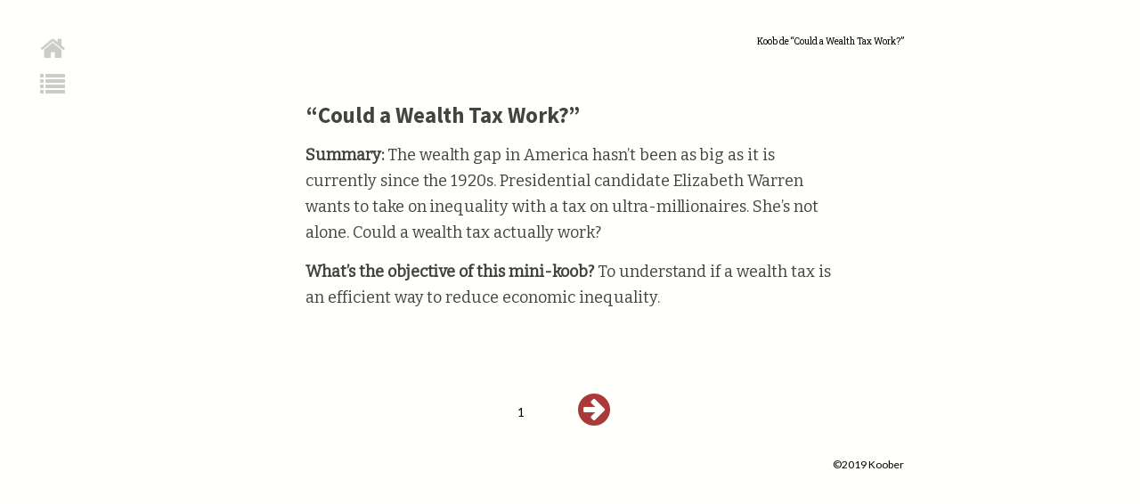

--- FILE ---
content_type: text/html; charset=UTF-8
request_url: https://koober.com/fr/free-lecture/1326-summary-of-%E2%80%9Ccould-a-wealth-tax-work.%E2%80%9D%26nbsp;
body_size: 11181
content:
<!DOCTYPE html>
<html ng-app="koober2" lang="fr">
    <head>
        <base data-env="prod" href="/fr/">
        <meta charset="utf-8">
        <meta content="width=device-width, initial-scale=1.0" name="viewport">
        <meta name="apple-itunes-app" content="app-id=1062596311">
        <title>Lecture du koob de “Could a Wealth Tax Work?” </title>
        <meta content="Des milliers de résumés de livres" name="description">
            <!-- Schema.org markup for Google+ -->
    <meta itemprop="name" content="Lecture du koob de “Could a Wealth Tax Work?”">
    <meta itemprop="description" content="Summary: The wealth gap in America hasn’t been as big as it is currently since the 1920s. Presidential candidate Elizabeth Warren wants to take on inequality with a tax on ultra-millionaires. She’s not alone. Could a wealth tax actually work? What’s the objective of this mini-koob? To understand if a wealth tax is an efficient way to reduce economic inequality.
    +">
    <meta itemprop="image" content="https://s3-us-west-2.amazonaws.com/koober/admin/koob/admin-5d91fab467723.png">
    <meta itemprop="brand" content="Koober">
    <!-- Twitter Card data -->
    <meta name="twitter:card" content="article">
    <meta name="twitter:site" content="@Teamkoober">
    <meta name="twitter:title" content="Lecture du koob de “Could a Wealth Tax Work?”">
    <meta name="twitter:description" content="Summary: The wealth gap in America hasn’t been as big as it is currently since the 1920s. Presidential candidate Elizabeth Warren wants to take on inequality with a tax on ultra-millionaires. She’s not alone. Could a wealth tax actually work? What’s the objective of this mini-koob? To understand if a wealth tax is an efficient way to reduce economic inequality.
    +">
    <meta name="twitter:image" content="https://s3-us-west-2.amazonaws.com/koober/admin/koob/admin-5d91fab467723.png">
	<!-- Apple -->
	<meta property="al:ios:url" content="kooberdeeplink://koober.com/fiche/1326" />
	<meta property="al:ios:app_store_id" content="1062596311" />
	<meta property="al:ios:app_name" content="Koober" />
	<meta property="og:title" content="“Could a Wealth Tax Work?”" />
    <!-- Open Graph data -->
    <meta property="og:title" content="résumé de “Could a Wealth Tax Work?”" />
    <meta property="og:type" content="article" />
    <meta property="og:site_name" content="koober.com" />
    <meta property="fb:app_id" content="1397974253836649" />
    <meta property="og:type" content="article" />
    <meta property="og:url" content="https://koober.com/fr/free-lecture/1326-summary-of-%E2%80%9Ccould-a-wealth-tax-work.%E2%80%9D%26nbsp;" />
    <meta property="og:image:url" content="https://s3-us-west-2.amazonaws.com/koober/admin/koob/admin-5d91fab467723.png" />
    <meta property="og:description" content="Summary: The wealth gap in America hasn’t been as big as it is currently since the 1920s. Presidential candidate Elizabeth Warren wants to take on inequality with a tax on ultra-millionaires. She’s not alone. Could a wealth tax actually work? What’s the objective of this mini-koob? To understand if a wealth tax is an efficient way to reduce economic inequality.
    +" />
    <meta property="og:site_name" content="koober.com" />
    <link href="https://fonts.googleapis.com/css?family=Arvo" rel="stylesheet">
    <link href="https://fonts.googleapis.com/css?family=Roboto+Slab" rel="stylesheet">
	<link href="https://fonts.googleapis.com/css?family=Bitter" rel="stylesheet">
    <link href="https://fonts.googleapis.com/css?family=Source+Sans+Pro:700" rel="stylesheet">

        <script>
            !function(t,e,n,s,a,c,i,o,p){t.AppsFlyerSdkObject=a,t.AF=t.AF||function(){
            (t.AF.q=t.AF.q||[]).push([Date.now()].concat(Array.prototype.slice.call(arguments)))},
            t.AF.id=t.AF.id||i,t.AF.plugins={},o=e.createElement(n),p=e.getElementsByTagName(n)[0],o.async=1,
            o.src="https://websdk.appsflyer.com?"+(c.length>0?"st="+c.split(",").sort().join(",")+"&":"")+(i.length>0?"af_id="+i:""),
            p.parentNode.insertBefore(o,p)}(window,document,"script",0,"AF","pba",{pba: {webAppId: "2df9c5b7-6167-4f72-b192-3ccf463b8654"}})
        </script>
        	            <link rel="stylesheet" href="https://maxcdn.bootstrapcdn.com/font-awesome/4.5.0/css/font-awesome.min.css">
            <link href='//fonts.googleapis.com/css?family=Lato:300,400,700,900' rel='stylesheet' type='text/css'>
            <link href='//fonts.googleapis.com/css?family=Roboto+Slab:300,700,400' rel='stylesheet' type='text/css'>
            <link href='//fonts.googleapis.com/css?family=PT+Sans:400,700' rel='stylesheet' type='text/css'>
                        <link rel="stylesheet" type="text/css" href="/css/93ff7ac.css" media="screen"/>
                        <link rel="icon" type="image/png" href="/bundles/app/images/favicon.png" />
        
		<link rel="stylesheet" type="text/css" href="/css/9d3c8ab.css" media="screen"/>
		<style>
        /*b {*/
            /*font-weight: normal;*/
        /*}*/

        #emailKindle {
            cursor: pointer;
        }
		.cross
        {
            float:right;
            cursor: pointer;
        }
		.modal.left .modal-dialog {
			position: fixed;
			margin: auto;
			width: 320px;
			height: 100%;
			-webkit-transform: translate3d(0%, 0, 0);
			-ms-transform: translate3d(0%, 0, 0);
			-o-transform: translate3d(0%, 0, 0);
			transform: translate3d(0%, 0, 0);

		}
		.modal.left .modal-content, .modal.center .modal-content {
			height: 100%;
			overflow-y: auto;
			-webkit-border-radius: 0px !important;
			-moz-border-radius: 0px !important;
			border-radius: 0px !important;
		}
        .modal.center .modal-dialog {
            top:150px;
        }

		.modal.left .modal-body {
			padding: 15px 15px 80px;
		}

		/*Left*/
		.modal.left.fade .modal-dialog{
			left: -320px;
			-webkit-transition: opacity 0.3s linear, left 0.3s ease-out;
			-moz-transition: opacity 0.3s linear, left 0.3s ease-out;
			-o-transition: opacity 0.3s linear, left 0.3s ease-out;
			transition: opacity 0.3s linear, left 0.3s ease-out;
		}

		.modal.left.fade.in .modal-dialog{
			left: 0;
		}

		li.cursor-pointer {
			cursor: pointer;
		}
		.modal.left li.active a {
			font-weight: 600;
		}
		.highlighter {
			background-color: rgba(194, 76, 76, 0.3);
		}
        #lectureDiv {
            z-index: 999;
        }
        .menucol {
            z-index:1;
        }
		li {
			text-align:left;
		}
        #chatbot{
            -webkit-animation-name: clignote;
        -webkit-animation-duration: 1s;
        -webkit-animation-iteration-count:infinite;
        }
        @-webkit-keyframes clignote {
            0%{opacity: 1;}
            50%{opacity: 0;}
            100%{opacity: 1;}
        }
	</style>
    </head>
    <body class="header-fixed header-fixed-space-v2" ng-controller="main as mainScope">
        <div class="row-fluid k-wrapper md-min-height-600 sm-min-height-600 " id="k-wrapper">
                	
                	<article ng-controller="lecture as vm" >
		<form id="Hsubmit" ng-submit="$event.preventDefault();vm.submitH();">
			<input type="hidden" data-ng-model="vm.highlighter" id="vmhighlighter" value="" >
			<input type="hidden" data-ng-model="vm.highlighter" name="text[]" id="vmTextH" value="" >
			<p id="newH" data-info="true"></p>
		</form>
		<div class="menucol">
            <div class="menucol-container">
                <div class="menucol-container-02">
					<div class=" " >
						<a data-role="button" data-inline="true" href="/fr/decouvrir" class="tooltips" data-toggle="tooltip" data-placement="right" title="" data-original-title="Retour à l&#039;accueil">
							<i class="fa fa-home font-size-30"></i>
						</a>
						<a data-role="button" data-inline="true" href="#" data-toggle="modal" data-target="#menuLecture" data-info="1326">
							<i class="fa fa-list font-size-28"></i>
						</a>
                        					</div>
                </div>
            </div>
		</div>
		<div class="container">
			<div class="row">
				<div class="col-sm-8 col-sm-offset-2" >
					<div class="titre-rappel padding-top-10 padding-bottom-20 pull-right">
						<span>Koob de “Could a Wealth Tax Work?”</span>
					</div>
				</div>
			</div>
			<div ng-init="vm.getKoob();" class="row" id="lecture" data-info="1326-summary-of-“could-a-wealth-tax-work.”&amp;nbsp;" data-default="lecture" >

				<div class="col-sm-8 col-sm-offset-2" ng-show="!vm.loading" id="lectureDiv">

					<div class="row-fluid  ">
						<p id="title"ng-bind-html="vm.page.title | unsafe"></p>
					</div>
					<div id="editable" class="row-fluid editable" data-disable-placeholders='true' data-placeholder="  " >
						<div class="row-fluid current-page article">
							<div class="row-fluid" id="content" ng-bind-html="vm.page.contenu |unsafe"></div>
						</div>
                     </div>
					<div class="row margin-top-60 margin-bottom-50" >
						<div class="col-md-12 __lecture_navigation" ng-class="{active:!vm.loading}"  >
							<div class="text-center">
								<button class="btn-nav-lecture margin-30" ng-show="vm.precedent" ng-click="$event.preventDefault();vm.precedentPage()"  >
									<i class="fa fa-arrow-circle-left fa-3x"></i>
								</button>

                                    <span id="paggination" ng-show="!vm.termined" >[[vm.currentPage+1]]</span>

								<button  class="btn-nav-lecture margin-30" ng-show="!vm.termined" ng-click="$event.preventDefault();mainScope.showOffers();vm.nextPage()">
									<i class="fa fa-arrow-circle-right fa-3x"></i>
								</button>
                                <button ng-click="vm.finished('not', '“Could a Wealth Tax Work?”', 'Greg Rosalky, Alexi Horowitz-Ghazi and Nick Hanauer')" class="margin-top-40 btn btn-u btn-u-red vertical-align-top margin-top-5" ng-show="vm.termined" >
                                    Terminer
                                </button>
							</div>
							<div class="font-size-12" style="float:right">
								©2019 Koober
							</div>
						</div>
					</div>
				</div>
				<div class="col-md-12 col-sm-12 col-xs-12 text-center" ng-show="vm.loading">
					<img id="spinner_lecture"src="https://s3-us-west-2.amazonaws.com/koober/common/loading_transparent.gif" alt="Chargement en cours" >
									</div>
			</div>
		</div>
		<div class="custom-progressbar-3">
			<div class="progress">
				<div class="progress-bar" role="progressbar" aria-valuenow="70" aria-valuemin="0" aria-valuemax="100" style="width:[[vm.progression]]%">
				</div>
			</div>
		</div>
        <div class="row-fluid footer-noter" ng-class="{active:vm.termined}" >
            <hr>
            <div class="container">
                <div class="col-md-12 rating text-center">
                    <div class="row" id="note_div">
                        <div class="col-md-4">
                            <form id="RateForm" class="margin-auto">
								                                <h4>Soyez le premier à noter ce Koob</h4>
								                                <div class="rating row ">
                                    <div class="text-center">
                                        <input name="quality" ng-click="vm.rate();" ng-model="vm.note" id="quality-5" type="radio" value="5">
                                        <label for="quality-5" id="label-to-margin"><i class="fa fa-star"></i></label>
                                        <input name="quality" ng-click="vm.rate();" ng-model="vm.note" id="quality-4" type="radio" value="4">
                                        <label for="quality-4"><i class="fa fa-star"></i></label>
                                        <input name="quality" ng-click="vm.rate();" ng-model="vm.note" id="quality-3" type="radio" value="3">
                                        <label for="quality-3"><i class="fa fa-star"></i></label>
                                        <input class="bad-rating" name="quality" ng-click="vm.rate();" ng-model="vm.note" id="quality-2" type="radio" value="2">
                                        <label for="quality-2"><i class="fa fa-star"></i></label>
                                        <input class="bad-rating" name="quality" ng-click="vm.rate();" ng-model="vm.note" id="quality-1" type="radio" value="1">
                                        <label for="quality-1"><i class="fa fa-star"></i></label>
                                    </div>
                                </div>
                            </form>
                        </div>
						<div class="col-md-2"></div>
                        <div class="col-md-6">
                            <div class="row">
                                <h3>Votre avis sur le koob</h3>
								<div class="form-group">
									<div class="row-fluid">
										<label for="comment"></label>
										<textarea ng-focus="vm.comment.sent=false; $('commentSuccess').html('');" ng-model="vm.comment.text" class="form-control" rows="5" id="comment"></textarea>
										<button class="btn btn-u btn-u-red" ng-click="vm.sendComment();">Envoyer</button>
									</div>
								</div>
								<div id="commentSuccess" class="alert alert-success" ng-show="vm.comment.sent">

								</div>
                            </div>
                        </div>
                    </div>
					<hr>
					<div class="row margin-bottom-40">
						<div class="row-fluid text-center">
						<a class="margin-10" href="https://koober.com/fr/lecture/[[reco.slug]]" ng-repeat="reco in vm.recos | limitTo: 5">
						<img ng-src="[[reco.book.img_url]]" alt="[[reco.book.title]]" width="100px" style="border: 1px solid #eeeeee;">
						</a>
						</div>
					</div>
                </div>
            </div>

        </div>

		<div class="modal left fade" id="menuLecture" tabindex="-1" role="dialog" aria-labelledby="menuLecture">
			<div class="modal-dialog" role="document">
				<div class="modal-content">
					<div class="modal-header">
						<button type="button" class="close" data-dismiss="modal" aria-label="Close"><span aria-hidden="true">&times;</span></button>
						<h4 class="modal-title text-center" id="myModalLabel">Menu</h4>
					</div>
					<div class="modal-body">
						<ul>
							<li class="cursor-pointer" data-dismiss="modal" ng-repeat="myPage in vm.pages track by $index">
								<a href="#" ng-click="vm.goPage($index)">
									[[myPage.title]]
								</a>
								<hr>
							</li>
						</ul>
					</div>

				</div><!-- modal-content -->
			</div><!-- modal-dialog -->
		</div><!-- modal -->
	</article>
    <div class="container" id="offers" style="display:none">

            <i class="fa fa-times cross font-size-30"></i>
        <div class="padding-20 bleue-pale padding-bottom-20 padding-top-15 margin-bottom-100 text-center">
    <div  class="comptearebour font-weight-600 font-size-20 margin-top-20 text-center">
                
                            </div>
    <section class="section" id="pricing">

        <div class="container im-centered">
            <div class="row">
                <div class="col-lg-10 col-lg-offset-1">
                    <div class="row padding-20px">
                        <!-- Pricing Item -->
                        <div class="col-sm-4 col-md-4 col-lg-4">
                            <br><br><br><br>
                            <div class="pricing-item animated fadeInLeft wow" data-wow-delay=".5s">
                                <div class="pricing-item-inner">
                                    <div class="pricing-wrap">
                                        <!-- Pricing Title -->
                                        <div class="pricing-title">
                                            Mensuel
                                        </div>
                                        <!-- Pricing Features -->
                                        <div class="pricing-features">
                                            <div class="color-red pricing-num" ng-show="mainScope.plan_mensuel.coupon.valid">
                                                <s>7,99€</s><span class="pr-per">
                            / MOIS
                        </span>
                                            </div>
                                            <span class="pricing-num color-grey">
                            [[mainScope.plan_mensuel.price.replace(".",",") ]]€
                        </span>
                                            <span class="pr-per">
                            / MOIS<br>
                        </span><span class="color-green" ng-show="mainScope.plan_mensuel.coupon.valid">[[mainScope.plan_mensuel_gain]]</span><br>
                                            <!-- Button -->
                                            <div class="pr-button">
                                                                                                    <button class="btn btn-custom-offre btn-rnd "> <a href="javascript:void(0);"  data-toggle="modal" data-target="#myModal" class="btn btn-custom2">JE M'INSCRIS</a></button>
                                                                                            </div>
                                            <ul class="pr-list">
                                                <li><i class="fa fa-check color-green"></i>Lecture illimitée</li>
                                                <li><i class="fa fa-check color-green"></i>Audios illimités</li>
                                                <li><i class="fa fa-check color-green"></i>Lecture hors ligne</li>
                                                <li><i class="fa fa-check color-green"></i>HIGHLIGHTS</li>
                                                <li><i class="fa fa-check color-green"></i>Accès aux applications</li>
                                                <li><i class="fa fa-check color-green"></i>Sans engagement</li>
                                            </ul>
                                        </div>
                                    </div>
                                </div>
                            </div>
                        </div>
                        <!-- End Pricing Item -->
                        <!-- Pricing Item -->
                        <div class="col-sm-4 col-md-4 col-lg-4">
                            <div class="pricing-item animated fadeInLeft wow" data-wow-delay=".7s">
                                <div class="pricing-item-inner">
                                    <div style="background-color:#0ccfa8; border-radius: 7px 7px 0px 0px; height: 80px;" class="text-center" >
                                        <span style="color:white;line-height:80px; font-size:16px">OFFRE FAVORITE</span>

                                    </div>
                                    <div class="pricing-wrap">
                                        <!-- Pricing Title -->
                                        <div class="pricing-title">
                                            Annuel
                                        </div>
                                        <!-- Pricing price -->
                                        <div class="pricing-num color-red" ng-show="mainScope.plan_annuel.coupon.valid">
                                            <s>6,67€</s><span class="pr-per"> / MOIS</span>
                                        </div>
                                        <span class="pricing-num color-grey">
                    [[mainScope.plan_annuel.price.replace(".",",") ]]€
                </span>
                                        <span class="pr-per">
                    / MOIS <br> FACTURATION ANNUELLE
                </span>
                                        <span ng-show="mainScope.plan_annuel.coupon.valid" class="color-green"><br>[[mainScope.plan_annuel_gain]]</span>

                                        <!-- Button -->
                                        <div class="pr-button">
                                                                                            <button class="btn btn-custom-offre btn-rnd "> <a href="javascript:void(0);"  data-toggle="modal" data-target="#myModal" class="btn btn-custom2">JE M'INSCRIS</a></button>
                                                                                    </div>
                                        <!-- Pricing Features -->
                                        <div class="pricing-features">
                                            <ul class="sf-list pr-list">
                                                <li><i class="fa fa-check color-green"></i>Lecture illimitée</li>
                                                <li><i class="fa fa-check color-green"></i>Audios illimités</li>
                                                <li><i class="fa fa-check color-green"></i>Lecture hors ligne</li>
                                                <li><i class="fa fa-check color-green"></i>Highlights</li>
                                                <li><i class="fa fa-check color-green"></i>Accès aux applications</li>
                                                <li><i class="fa fa-check color-green"></i>Sans engagement</li>
                                            </ul>
                                        </div>
                                    </div>
                                </div>
                            </div>
                        </div>
                        <!-- End Pricing Item -->
                        <!-- Pricing Item -->
                        <div class="col-sm-4 col-md-4 col-lg-4">
                            <br><br><br><br>
                            <div class="pricing-item animated fadeInLeft wow" data-wow-delay=".3s">
                                <div class="pricing-item-inner">
                                    <div class="pricing-wrap">
                                        <!-- Pricing Title -->
                                        <div class="pricing-title">
                                            gratuit
                                        </div>
                                        <span class="pricing-num color-grey">
                                0€
                            </span>
                                        <span class="pr-per">
                                / MOIS <br> MEME PAS UN COOKIE
                            </span>
                                        <!-- Button -->
                                        <div class="pr-button text-center">
                                                                                            <button class="btn btn-custom-offre btn-rnd "> <a href="javascript:void(0);"  data-toggle="modal" data-target="#myModal" class="btn btn-custom2">COMMENCER <br>MAINTENANT</a></button>
                                                                                    </div>

                                        <!-- Pricing Features -->
                                        <div class="pricing-features">
                                            <ul class="sf-list pr-list">
                                                <li><i class="fa fa-times color-red"></i>LECTURE ILLIMiTée</li>
                                                <li><i class="fa fa-times color-red"></i>AUDIOs ILLIMITéS</li>
                                                <li><i class="fa fa-times color-red"></i>lecture hors-ligne</li>
                                                <li><i class="fa fa-times color-red"></i>HIGHLIGHTS</li>
                                                <li><i class="fa fa-check color-green"></i>accès aux applications</li>
                                                <li><i class="fa fa-check color-green"></i>1 koob gratuit par semaine</li>
                                            </ul>
                                        </div>
                                    </div>
                                </div>
                            </div>
                        </div>
                        <!-- End Pricing Item -->
                                            </div>
                </div>

            </div>
        </div>
    </section>




</div>
                                                                                                                                                                                                                    
                                                                                                                                                                                                                                                                                                                                                                                                                                
                   </div>
	<!-- Modal -->
	<div class="modal fade" id="mentionsLegalModal" tabindex="-1" role="dialog" aria-labelledby="mentionsLegalModalLabel">
		<div class="modal-dialog" role="document">
			<div class="modal-content">
				<div class="modal-header">
					<button type="button" class="close" data-dismiss="modal" aria-label="Close"><span aria-hidden="true">&times;</span></button>
					<h4 class="modal-title invisible" id="mentionsLegalModalLabel">Hidden Title</h4>
				</div>
				<div class="modal-body">
					<article class="modals-mentions-legales">
						<div class="row">
							<div class="col-sm-10 col-sm-offset-1">
								<div class="" >
									<div class="row-fluid text-center margin-bottom-20" >
										<ul class="list-unstyled text-center mentions-titles">
											<li>Koob de</li>
											<li><h1 class="font-weight-800">“Could a Wealth Tax Work?”</h1></li>
											<li>de <span>Greg Rosalky, Alexi Horowitz-Ghazi and Nick Hanauer</span></li>
                                            											<li class="margin-top-10">Lecture en <span>6 minutes</span></li>
										</ul>
										<button type="button" class="btn btn-danger margin-top-20" data-dismiss="modal">Commencer la lecture</button>
									</div>
									<div class="mentions-content margin-top-50">
										<img src="/bundles/app/images/photocopillage.png" class="pull-left">
										<p class="text-justify">
											Avertissement : Ce Koob est un résumé de l’ouvrage de référence susvisé, réalisé par les équipes de Koober ; il a vocation à retranscrire les grandes idées de cet ouvrage et n’a pas pour finalité de reproduire son contenu.
											Pour approfondir vos connaissances sur ce sujet, nous vous invitons à acheter l’ouvrage de référence sur notre site internet. La couverture, les images, le titre et autres informations relatives à l’ouvrage de référence susvisé restent la propriété de son éditeur.
											<br><br>
											www.koober.com
											<br>
											©2018 Koober
										</p>
									</div>
								</div>
							</div>
						</div>
					</article>
				</div>
			</div>
		</div>
	</div>
	<!-- Modal -->
	<div class="modal fade" id="feedBackModal" tabindex="-1" role="dialog" aria-labelledby="mentionsLegalModalLabel" ng-controller="lecture as vm">
		<div class="modal-dialog" role="document">
			<div class="modal-content">
				<div class="modal-header">
					<button type="button" class="close" data-dismiss="modal" aria-label="Close"><span aria-hidden="true">&times;</span></button>
					<h4 class="modal-title invisible" id="mentionsLegalModalLabel">Hidden Title</h4>
				</div>
				<div class="modal-body">
					<article class="modals-mentions-legales">
						<div class="row">
							<div class="col-sm-10 col-sm-offset-1">
								<div class="" >
									<div class="row-fluid text-center margin-bottom-20" >
										<ul class="list-unstyled text-center mentions-titles">
											<li><h1 class="font-weight-800">Aidez-nous à améliorer le service.</h1></li>
											<li><h6>Indiquez nous les raisons de votre choix.</h6></li>
										</ul>
										<textarea ng-focus="vm.comment.sent=false; $('commentSuccess').html('');" ng-model="vm.comment.text" class="form-control ng-valid ng-dirty ng-valid-parse ng-touched" rows="5" id="comment" style="margin: 0px 0px 0px 0px;"></textarea>
										<button class="btn btn-u btn-u-red" ng-click="vm.sendComment('badrate');" data-dismiss="modal">Envoyer</button>
									</div>
								</div>
							</div>
						</div>
					</article>
				</div>
			</div>
		</div>
	</div>

                

                            <div class="hidden" id="KooberPlan" data-info=""></div>
                <div class="modal fade" id="stripeUpdateCardModal" aria-hidden="false">
        <div class="modal-dialog" style="width: 750px;height:500px">
            <div class="modal-content update-card-modal" style="width: 750px;height:500px">
                <img class="updateCardStripeImage" src="/bundles/user/images/logoSideKoober.png"/>
                <div id="updateCard" class="updateCard">
                    <div class="titleUpdateImageDiv">
                        <h4 style="align-self: center; font-size: 28px; margin-left: 20px">Ajouter une carte</h4>
                    </div>
                    <form class="formUpdateCard">
                        <fieldset>
                            <div class="row">
                                <input id="cardholder-name" type="text" placeholder="Nom Prénom">
                            </div>
                        </fieldset>
                        <fieldset>
                            <div class="row">
                                <div id="card-element"></div>
                            </div>
                        </fieldset>
                    </form>
                    <button class="btn buttonUpdateCard" id="card-button" data-loading-text="Mise à jour..." style="margin-bottom: 40px; font-size: 20px;">
                        Enregistrer ma carte
                    </button>
                </div>
            </div>
        </div>
    </div>                                    
<div class="modal fade" id="connexionModal" aria-hidden="false">
    <div class="modal-dialog" style="width: 300px;">
        <div class="modal-content">
            <div class="modal-header" style="border-bottom: none;">
                <button type="button" class="close" data-dismiss="modal" aria-hidden="true">&times;</button>
                <h4 class="modal-title" style="text-align: center;">Connexion</h4>
                <p class="text-center">Si vous n'avez pas encore de compte, <br> <a href="#" id="toConnect">inscrivez vous</a></p>
            </div>
            <div class="modal-body">
                <form action="/fr/login_check" method="post">
        <p class="text-center">
        <a href="/login/facebook" class="btn btn-facebook font-size-10 full-width facebook-connect">
            <i class="fa fa-facebook"></i>  Connectez-vous avec facebook
        </a>
    </p>
    <p style="text-align: center;"><b>OU</b></p><input type="hidden" name="_csrf_token" value="qKt2M7ddjLEIJKDxaewKC0HhBCYB2qjRYJaNxlU5Vm0" />
    <p> <input type="text" name="_username" class="form-control opacity" placeholder="Nom d&#039;utilisateur ou Adresse Email" style="background: transparent;"></p>
    <p> <input type="password" name="_password" class="form-control opacity" placeholder="Mot de passe" style="background: transparent;"></p>
    <p><button type="submit" class="btn btn-u btn-u-red full-width">Je me connecte</button></p>
    <p class="text-center"><a href="/fr/register/">Inscription</a> | <a href="/fr/resetting/request">Mot de passe oublié ?</a></p>
</form>

            </div>
        </div>
    </div>
</div>
                    <div class="modal fade" id="myModal" aria-hidden="false">
    <div class="modal-dialog" style="width: 300px;">
        <div class="modal-content">
            <div class="modal-header" style="border-bottom: none;">
                <button type="button" class="close" data-dismiss="modal" aria-hidden="true">&times;</button>
                <h4 class="modal-title" style="text-align: center;">Inscription</h4>
                <p class="text-center">Si vous avez déjà un compte, <br> <a id="toSubscrib" href="#">Connectez-vous</a></p>
            </div>
            <div class="modal-body">
                <div class="container" style="width: 100%;">
    <form action="/fr/register/"  method="POST" class="fos_user_registration_register" name="form" novalidate>
                <div class="reg-block-header">
        </div>
        <p class="text-center"><a href="/login/facebook" type="button" class="btn font-size-10 btn-facebook full-width facebook-connect">
                <i class="fa fa-facebook"></i>  Inscrivez-vous avec facebook
            </a>
        </p>
        <p style="text-align: center;"><b>OU</b></p>
        <p><input type="email" id="fos_user_registration_form_email" name="fos_user_registration_form[email]" required="required" class="form-control emailSubscription" placeholder="Adresse email" style="background: transparent;" /></p>
        <p><input type="password" id="fos_user_registration_form_plainPassword" name="fos_user_registration_form[plainPassword]" required="required" class="form-control" placeholder="Mot de passe" style="background: transparent;" /></p>
        <hr>
        <input type="hidden" id="fos_user_registration_form__token" name="fos_user_registration_form[_token]" value="TfSozRggd5KEZzcgdiPTLn7RjNUz3YAzCyEoE3oKlwc" />
        <p class="text-center"><small>En cliquant sur Je m'inscris, vous acceptez nos <a href="/fr/General-Terms-and-Conditions">Conditions</a></small></p>
        <p><input type="submit" value="Je m'inscris" class="btn-u rounded btn-u-red full-width"/></p>
    </form>
</div>
            </div>
        </div>
    </div>
</div>                    <div class="modal fade" id="kooberYoutube" aria-hidden="false">
    <div class="modal-dialog">
        <div class="modal-content">
            <div class="modal-header" style="border-bottom: none;">
                <button type="button" class="close" data-dismiss="modal" aria-hidden="true">&times;</button>
            </div>
            <div class="modal-body">
                <iframe width="560" height="315" src="https://www.youtube.com/embed/h53Vcq9JJOw" frameborder="0" allowfullscreen></iframe>
            </div>
        </div>
    </div>
</div>
                                    </div>
        	            <script src="/bundles/fosjsrouting/js/router.js"></script>
            <script src="/js/routing?callback=fos.Router.setData"></script>
                        <script type="text/javascript" src="/js/2727589.js"></script>
                        <script type="text/javascript" src="/bundles/app/plugins/countdown/jquery.plugin.js"></script>
            <script type="text/javascript" src="/bundles/app/plugins/countdown/jquery.countdown.js"></script>
            <script type="text/javascript" src="/bundles/app/js/angular/angular.js"></script>
            <script type="text/javascript" src="/bundles/app/js/angular/plugins/angular-route.js"></script>
            <script type="text/javascript" src="/bundles/app/js/angular/plugins/angular-socialshare.js"></script>
            <script type="text/javascript" src="/bundles/app/js/angular/plugins/angular-animate.js"></script>
            <script type="text/javascript" src="/bundles/app/js/angular/plugins/angular-filter.js"></script>
            <script type="text/javascript" src="/bundles/app/js/angular/plugins/ng-infinite-scroll.js"></script>
            <script type="text/javascript" src="/bundles/app/js/angular/plugins/underscore.js"></script>
            <script type="text/javascript" src="/bundles/app/js/angular/plugins/Restangular.js"></script>
            <script type="text/javascript" src="/bundles/app/js/angular/plugins/angular.audio.js"></script>
            <script type="text/javascript" src="/bundles/blog/js/angular-medium/angular-medium-editor.js"></script>
            <script type="text/javascript" src="/bundles/app/js/angular/app.js"></script>
            <script type="text/javascript" src="/bundles/app/js/angular/Controllers/mainCtrl.js"></script>
            <script type="text/javascript" src="/bundles/app/js/angular/Factory/KoobRestangularFactory.js"></script>
            <script type="text/javascript" src="/bundles/app/js/node_modules/angular-sweetalert/SweetAlert.js"></script>
            <script type="text/javascript" src="/bundles/app/js/angular/Directives/badgeDirective.js"></script>
            <script type="text/javascript" src="/bundles/app/js/angular/Directives/badgeDirective.js"></script>
            <script type="text/javascript" src="/bundles/app/js/plugins/branch.min.js"></script>
            <!--[if lt IE 9]>
            <script src="/bundles/siteapp/plugins/html5shiv.js"></script>
            <script src="/bundles/siteapp/plugins/respond.js"></script>
            <script src="/bundles/siteapp/plugins/placeholder-IE-fixes.js"></script>
            <![endif]-->
            <script type="text/javascript" src="https://js.stripe.com/v3/"></script>
            <script src="https://cdn.ravenjs.com/3.26.4/raven.min.js" crossorigin="anonymous"></script>
            <script>
                function runService(f, options/*: {| failsafe: boolean |} = {}*/) {
                    options = options || {};
                    if (!options.disabled) {
                        if (options.failsafe) {
                            // If failsafe mode we catch every error and log it as error
                            try {
                                f();
                            } catch (e) {
                                // eslint-disable-next-line no-console
                                console.error(e);
                            }
                        } else {
                            f();
                        }
                    }
                }

                function initSentry() {
                    Raven.config('https://88c8d63ef3d64223a1654c013f798d12@o184650.ingest.sentry.io/5427966').install();
                }

                function initIntercom() {
                    var APP_ID = "kutbc1ff";

                    window.intercomSettings = {
                        app_id: APP_ID,
                                                hide_default_launcher: true,
                    };
                    (function(){var w=window;var ic=w.Intercom;if(typeof ic==="function"){ic('reattach_activator');ic('update',w.intercomSettings);}else{var d=document;var i=function(){i.c(arguments);};i.q=[];i.c=function(args){i.q.push(args);};w.Intercom=i;var l=function(){var s=d.createElement('script');s.type='text/javascript';s.async=true;s.src='https://widget.intercom.io/widget/' + APP_ID;var x=d.getElementsByTagName('script')[0];x.parentNode.insertBefore(s, x);};if(document.readyState==='complete'){l();}else if(w.attachEvent){w.attachEvent('onload',l);}else{w.addEventListener('load',l,false);}}})();
                }

                function initBranch() {
                    var BRANCH_KEY = "key_live_kjLg0ABQ0X7U1FI65t7UFmbfFDec6N5q";
                    branch.init(BRANCH_KEY, function(err, data) {
                        if (err) console.error(">> branch.init error", err);
                    });
                                    }

                function initSegment() {
                    var SEGMENT_KEY = "AW1knvdd6MbYvB0WJn4NayXvjYoTUO7g";
                    // Snippet
                    // @see https://segment.com/docs/sources/website/analytics.js/quickstart/
                    !function(){var analytics=window.analytics=window.analytics||[];if(!analytics.initialize)if(analytics.invoked)window.console&&console.error&&console.error("Segment snippet included twice.");else{analytics.invoked=!0;analytics.methods=["trackSubmit","trackClick","trackLink","trackForm","pageview","identify","reset","group","track","ready","alias","debug","page","once","off","on"];analytics.factory=function(t){return function(){var e=Array.prototype.slice.call(arguments);e.unshift(t);analytics.push(e);return analytics}};for(var t=0;t<analytics.methods.length;t++){var e=analytics.methods[t];analytics[e]=analytics.factory(e)}analytics.load=function(t,e){var n=document.createElement("script");n.type="text/javascript";n.async=!0;n.src="https://cdn.segment.com/analytics.js/v1/"+t+"/analytics.min.js";var a=document.getElementsByTagName("script")[0];a.parentNode.insertBefore(n,a);analytics._loadOptions=e};analytics.SNIPPET_VERSION="4.1.0";
                        analytics.load(SEGMENT_KEY);
                        analytics.page();
                        analytics.ready(function(){
                            var anonId = mixpanel.get_distinct_id();
                            if($.cookie('MIX_PANEL_DISTINCT_ID') == null || $.cookie("MIX_PANEL_DISTINCT_ID") == "") {
                                $.cookie('MIX_PANEL_DISTINCT_ID', anonId);
                            }
                        });

                                                analytics.identify();
                                            }}();

                }
                var cardElement;
                function initStripe() {
                    $(document).ready(function() {
                        var stripeClient = window.stripeClient = Stripe('pk_live_9JZb6opluaAt7uBfa8mgfgDY');
                        var elements = stripeClient.elements();
                        var style = {
                            base: {
                                color: "#32325D",
                                fontWeight: 500,
                                fontFamily: "Inter UI, Open Sans, Segoe UI, sans-serif",
                                fontSize: "16px",
                                fontSmoothing: "antialiased",

                                "::placeholder": {
                                    color: "#F5F7FA"
                                }
                            },
                            invalid: {
                                color: "#E25950"
                            }
                        };
                        cardElement = elements.create('card');
                        cardElement.mount('#card-element');
                    });
                }

                // Boot sequence
                runService(initSentry, { failsafe: true });
                runService(initBranch, { failsafe: true });
                runService(initSegment, { failsafe: true });
                runService(initStripe, { failsafe: true });
                runService(initIntercom, { failsafe: true });

                $("div.overlay-full").hide();
				$(document).ready(function() {
                    $("#audioKoobPage").bind('contextmenu', function (e) {
                       e.preventDefault();
                        return false;
                    });
                    jQuery('.search').click(function () {
                        if(jQuery('.search-btn').hasClass('fa-search')){
                            jQuery('.search-open').fadeIn(500);
                            jQuery('.search-btn').removeClass('fa-search');
                            jQuery('.search-btn').addClass('fa-times');
                            $(".inputSearch").focus();
                        } else {
                            jQuery('.search-open').fadeOut(500);
                            jQuery('.search-btn').addClass('fa-search');
                            jQuery('.search-btn').removeClass('fa-times');
                        }
                    });

                    
                                        

                    $("#toConnect").click(function(event) {
                        event.preventDefault();
                        $("#connexionModal").modal("hide");
                        $("#myModal").modal("show");
                    });
                    $("#toSubscrib").click(function(event) {
                        event.preventDefault();

                        $("#connexionModal").modal("show");
                        $("#myModal").modal("hide");
                    });
                    $(document).on('click', '.stripe_update_card', (e) => {
                        var $btn = $('.stripe_update_card').button('loading')
                        var createIntent = (response) => {
                            if('error' in response && response.error){
                                return;
                            }
                            var clientSecret = response.intent.client_secret;
                            $('#card-button').attr('data-secret', clientSecret);
                            $("#stripeUpdateCardModal").modal("show");
                            $btn.button('reset')
                            $(document).on('click', '#card-button', (e) => {
                                const $btnUpdateCard = $('#card-button').button('loading')
                                const attrClientSecret = $('#card-button').attr('data-secret');
                                const cardholderName = $('#cardholder-name');
                                stripeClient.handleCardSetup(
                                    attrClientSecret, cardElement, {
                                        payment_method_data: {
                                            billing_details: {name: cardholderName.value}
                                        }
                                    }
                                ).then(function(result) {
                                    if (result.error) {
                                        // Display error.message in your UI.
                                        $("#stripeUpdateCardModal").modal("hide");
                                        $btnUpdateCard.button('reset');
                                        swal("Erreur", "Une erreur est survenue lors de la mise à jour de votre carte bancaire.", "error");
                                    } else {
                                        // The payment has succeeded. Display a success message.
                                        $.post("https://koober.com/fr/api/v3/subscription/stripe/card", { paymentMethodId: result.setupIntent.payment_method }, (response) => {
                                            $("#stripeUpdateCardModal").modal("hide");
                                            $btnUpdateCard.button('reset');
                                            if(response.error){
                                                swal("Erreur", "Une erreur est survenue lors de la mise à jour de votre carte bancaire.", "error");
                                            } else {
                                                swal("Mise à jour réussie", "Votre carte bancaire à été modifié", "success");
                                            }
                                        });
                                    }
                                });
                            });
                        };
                        $.get("https://koober.com/fr/api/v3/subscription/stripe/intent", createIntent);
                    });



                    $(document).on('click', '.Stripe_payment_button__koober', function(e) {
                        e.preventDefault();
                        $("#KooberPlan").data("info", $(this).data("plan"));
                        var plan = $("#KooberPlan").data("info");
                        var email = $(this).data("email");
                        var coupon = $("#Coupon").val();
                        if(coupon !== "undefined") {
                            if(coupon.length < 3) {
                                coupon = "noCoupon";
                            }
                        } else {
                            coupon = "noCoupon";
                        }

                        var stripeCheckout = function(response){
                            if(response.error){
                                swal("Coupon", "Votre coupon n'est pas valide.", "error");
                            }
                            else{
                                analytics.track('Subscription Started', {});
                                var successUrl = "https://koober.com/fr/abonnement/psPlan/coupon";
                                successUrl = successUrl.replace("psPlan",plan).replace("coupon", coupon);
                                var paramsStripe = {};
                                paramsStripe.sessionId = response.sessionId;

                                stripeClient.redirectToCheckout(paramsStripe);
                            }
                        };
                        $.post("https://koober.com/fr/api/v3/subscription/stripe", { plan : plan, coupon : coupon, email : email}, stripeCheckout);

                        e.preventDefault();
                    });

                    var url = window.location.pathname;
                    var divActive = $('.navbar a[href="'+url+'"]');
                    if(divActive.parent("ul.dropdown-link-list") !== undefined) {
                        divActive.closest("li.dropdown.mega-menu-fullwidth").addClass("active");
                        divActive.parent("ul.dropdown-link-list").parent("li.dropdown").addClass("active");
                    }
                    $('.navbar a[href="'+url+'"]').parent().addClass("active");

                });
            </script>
        
		<script type="text/javascript" src="/js/944678f.js"></script>
		<script type="text/javascript" src="/bundles/app/js/angular/Controllers/lectureCtrl.js"></script>
	<script>
        $(document).ready(function(){
            var iOS = /iPad|iPhone|iPod/.test(navigator.userAgent) && !window.MSStream;
            var user = "";
            if(iOS) {
                document.location = "kooberdeeplink://koober.com/fiche/1326"
            }
			analytics.track(
				'Content Started',
				{
					contentType: 'koob',
					contentId: "1326",
					contentTitle: "“Could a Wealth Tax Work?”",
					contentAuthor: "Greg Rosalky, Alexi Horowitz-Ghazi and Nick Hanauer",
					contentReferrer: document.referrer
				}
			);
            $('[data-toggle="tooltip"]').tooltip();
            $('#mentionsLegalModal').modal('show');
            $.cookie("testtout", null, { path: '/' });
            $.removeCookie("filter");
            $('.bad-rating').click(function() {
                $('#feedBackModal').modal('show');
            });
            $('.cross').click(function(){
                $('#offers').fadeOut();
                $("article").fadeIn();
            });
        });
    </script>
	</body>
</html>


--- FILE ---
content_type: application/javascript
request_url: https://koober.com/bundles/app/js/angular/Factory/KoobRestangularFactory.js
body_size: 791
content:
/**
 * @ngdoc service
 * @name koober2:KoobRestangularFactory
 *
 * @description
 *
 *
 * */
angular.module('koober2')
    .factory('KoobRestangular', [ "Restangular", function KoobRestangularFactory(Restangular){
        return {
            categories: function() {
                return [
                    {name:"Autres", value:"thèmes", class: "ic-theme-13"},
                    {name:"Sciences, techniques et médecine", value:"sciences, techniques et médecine", class: "ic-theme-7"},
                    {name:"Histoire", value:"histoire", class: "ic-theme-6"},
                    {name:"Sciences Humaine", value:"sciences humaines", class: "ic-theme-2"},
                    {name:"Entreprise Bourse", value:"entreprise et bourse", class: "ic-theme-1"},
                    {name:"Art, Musique, Cinéma", value:"art, musique et cinéma", class: "ic-theme-9"},
                    {name:"Actualité, Politique Société", value:"actu, politique et société", class: "ic-theme-3"},
                    {name:"Religion Spiritualité", value:"religions et spiritualités", class: "ic-theme-10"},
                    {name:"Sport Passions", value:"sports et passions", class: "ic-theme-12"},
                    {name:"Tourisme Voyage", value:"tourisme et voyages", class: "ic-theme-11"},
                    {name:"Informatique internet", value:"informatique et internet", class: "ic-theme-5"},
                    {name:"Famille, Santé Bien-être", value:"famille, santé et bien être", class: "ic-theme-4"},
                    {name:"Etudes Supérieures", value:"etudes supérieures", class: "ic-theme-8"}
                ];
            },
            getkoobs: function(selectedCategories) {
                var stringCateg = selectedCategories.join("&");
                var koobs = [];
                if(stringCateg == "") {
                    AllCateg = Restangular.all("koobs").getList().then(function (data) {
                        koobs= data;
                        return koobs;
                    });
                } else {
                    var Oncateg = Restangular.one("koobs", "categories");
                    Oncateg.getList(stringCateg).then(function(data) {
                        koobs = data;
                        return koobs;
                    });
                }


            }


        };
    }])
    .factory("RestangularInit", ["Restangular", "$window", function (Restangular, $window) {
        return Restangular.withConfig(function(RestangularConfigurer) {
            var url = $window.location.href;
            var arr = url.split("/");
            var result = arr[0] + "//" + arr[2]+$("base").attr("href")+"api";
            RestangularConfigurer.setBaseUrl(result);
        });
    }])
    .factory("Yahoo", ["Restangular", "$window", function (Restangular, $window) {
        return Restangular.withConfig(function(RestangularConfigurer) {
            var url = $window.location.href;
            var arr = url.split("/");
            var result = arr[0] + "//" + arr[2]+$("base").attr("href")+"api";
            RestangularConfigurer.setBaseUrl(result);
        });
    }])
;


--- FILE ---
content_type: application/javascript
request_url: https://koober.com/js/944678f.js
body_size: 93179
content:
(function(b,a){if(typeof define=="function"&&define.amd){define(b)}else{if(typeof module!="undefined"&&typeof exports=="object"){module.exports=b()}else{a.rangy=b()}}})(function(){var u="object",d="function",A="undefined";var a=["startContainer","startOffset","endContainer","endOffset","collapsed","commonAncestorContainer"];var q=["setStart","setStartBefore","setStartAfter","setEnd","setEndBefore","setEndAfter","collapse","selectNode","selectNodeContents","compareBoundaryPoints","deleteContents","extractContents","cloneContents","insertNode","surroundContents","cloneRange","toString","detach"];var l=["boundingHeight","boundingLeft","boundingTop","boundingWidth","htmlText","text"];var I=["collapse","compareEndPoints","duplicate","moveToElementText","parentElement","select","setEndPoint","getBoundingClientRect"];function D(Q,P){var O=typeof Q[P];return O==d||(!!(O==u&&Q[P]))||O=="unknown"}function y(P,O){return !!(typeof P[O]==u&&P[O])}function f(P,O){return typeof P[O]!=A}function w(O){return function(R,Q){var P=Q.length;while(P--){if(!O(R,Q[P])){return false}}return true}}var j=w(D);var t=w(y);var g=w(f);function z(O){return O&&j(O,I)&&g(O,l)}function M(O){return y(O,"body")?O.body:O.getElementsByTagName("body")[0]}var b=[].forEach?function(O,P){O.forEach(P)}:function(P,R){for(var Q=0,O=P.length;Q<O;++Q){R(P[Q],Q)}};var v={};var C=(typeof window!=A&&typeof document!=A);var k={isHostMethod:D,isHostObject:y,isHostProperty:f,areHostMethods:j,areHostObjects:t,areHostProperties:g,isTextRange:z,getBody:M,forEach:b};var h={version:"1.3.1-dev",initialized:false,isBrowser:C,supported:true,util:k,features:{},modules:v,config:{alertOnFail:false,alertOnWarn:false,preferTextRange:false,autoInitialize:(typeof rangyAutoInitialize==A)?true:rangyAutoInitialize}};function H(O){if(typeof console!=A&&D(console,"log")){console.log(O)}}function p(P,O){if(C&&O){alert(P)}else{H(P)}}function m(O){h.initialized=true;h.supported=false;p("Rangy is not supported in this environment. Reason: "+O,h.config.alertOnFail)}h.fail=m;function n(O){p("Rangy warning: "+O,h.config.alertOnWarn)}h.warn=n;var o;if({}.hasOwnProperty){k.extend=o=function(S,Q,O){var T,R;for(var P in Q){if(Q.hasOwnProperty(P)){T=S[P];R=Q[P];if(O&&T!==null&&typeof T=="object"&&R!==null&&typeof R=="object"){o(T,R,true)}S[P]=R}}if(Q.hasOwnProperty("toString")){S.toString=Q.toString}return S};k.createOptions=function(O,Q){var P={};o(P,Q);if(O){o(P,O)}return P}}else{m("hasOwnProperty not supported")}if(!C){m("Rangy can only run in a browser")}(function(){var O;if(C){var P=document.createElement("div");P.appendChild(document.createElement("span"));var R=[].slice;try{if(R.call(P.childNodes,0)[0].nodeType==1){O=function(S){return R.call(S,0)}}}catch(Q){}}if(!O){O=function(U){var T=[];for(var V=0,S=U.length;V<S;++V){T[V]=U[V]}return T}}k.toArray=O})();var i;if(C){if(D(document,"addEventListener")){i=function(Q,O,P){Q.addEventListener(O,P,false)}}else{if(D(document,"attachEvent")){i=function(Q,O,P){Q.attachEvent("on"+O,P)}}else{m("Document does not have required addEventListener or attachEvent method")}}k.addListener=i}var N=[];function c(O){return O.message||O.description||String(O)}function K(){if(!C||h.initialized){return}var Q;var X=false,R=false;if(D(document,"createRange")){Q=document.createRange();if(j(Q,q)&&g(Q,a)){X=true}}var T=M(document);if(!T||T.nodeName.toLowerCase()!="body"){m("No body element found");return}if(T&&D(T,"createTextRange")){Q=T.createTextRange();if(z(Q)){R=true}}if(!X&&!R){m("Neither Range nor TextRange are available");return}h.initialized=true;h.features={implementsDomRange:X,implementsTextRange:R};var P,V;for(var O in v){if((P=v[O]) instanceof x){P.init(P,h)}}for(var S=0,U=N.length;S<U;++S){try{N[S](h)}catch(W){V="Rangy init listener threw an exception. Continuing. Detail: "+c(W);H(V)}}}function F(O,Q,P){if(P){O+=" in module "+P.name}h.warn("DEPRECATED: "+O+" is deprecated. Please use "+Q+" instead.")}function J(O,P,R,Q){O[P]=function(){F(P,R,Q);return O[R].apply(O,k.toArray(arguments))}}k.deprecationNotice=F;k.createAliasForDeprecatedMethod=J;h.init=K;h.addInitListener=function(O){if(h.initialized){O(h)}else{N.push(O)}};var s=[];h.addShimListener=function(O){s.push(O)};function E(Q){Q=Q||window;K();for(var P=0,O=s.length;P<O;++P){s[P](Q)}}if(C){h.shim=h.createMissingNativeApi=E;J(h,"createMissingNativeApi","shim")}function x(O,Q,P){this.name=O;this.dependencies=Q;this.initialized=false;this.supported=false;this.initializer=P}x.prototype={init:function(){var R=this.dependencies||[];for(var Q=0,O=R.length,S,P;Q<O;++Q){P=R[Q];S=v[P];if(!S||!(S instanceof x)){throw new Error("required module '"+P+"' not found")}S.init();if(!S.supported){throw new Error("required module '"+P+"' not supported")}}this.initializer(this)},fail:function(O){this.initialized=true;this.supported=false;throw new Error(O)},warn:function(O){h.warn("Module "+this.name+": "+O)},deprecationNotice:function(O,P){h.warn("DEPRECATED: "+O+" in module "+this.name+" is deprecated. Please use "+P+" instead")},createError:function(O){return new Error("Error in Rangy "+this.name+" module: "+O)}};function r(O,Q,R){var P=new x(O,Q,function(U){if(!U.initialized){U.initialized=true;try{R(h,U);U.supported=true}catch(T){var S="Module '"+O+"' failed to load: "+c(T);H(S);if(T.stack){H(T.stack)}}}});v[O]=P;return P}h.createModule=function(O){var R,Q;if(arguments.length==2){R=arguments[1];Q=[]}else{R=arguments[2];Q=arguments[1]}var P=r(O,Q,R);if(h.initialized&&h.supported){P.init()}};h.createCoreModule=function(O,P,Q){r(O,P,Q)};function G(){}h.RangePrototype=G;h.rangePrototype=new G();function B(){}h.selectionPrototype=new B();h.createCoreModule("DomUtil",[],function(R,P){var ah="undefined";var T=R.util;var ax=T.getBody;if(!T.areHostMethods(document,["createDocumentFragment","createElement","createTextNode"])){P.fail("document missing a Node creation method")}if(!T.isHostMethod(document,"getElementsByTagName")){P.fail("document missing getElementsByTagName method")}var av=document.createElement("div");if(!T.areHostMethods(av,["insertBefore","appendChild","cloneNode"]||!T.areHostObjects(av,["previousSibling","nextSibling","childNodes","parentNode"]))){P.fail("Incomplete Element implementation")}if(!T.isHostProperty(av,"innerHTML")){P.fail("Element is missing innerHTML property")}var ay=document.createTextNode("test");if(!T.areHostMethods(ay,["splitText","deleteData","insertData","appendData","cloneNode"]||!T.areHostObjects(av,["previousSibling","nextSibling","childNodes","parentNode"])||!T.areHostProperties(ay,["data"]))){P.fail("Incomplete Text Node implementation")}var aB=function(aC,aE){var aD=aC.length;while(aD--){if(aC[aD]===aE){return true}}return false};function V(aD){var aC;return typeof aD.namespaceURI==ah||((aC=aD.namespaceURI)===null||aC=="http://www.w3.org/1999/xhtml")}function ai(aD){var aC=aD.parentNode;return(aC.nodeType==1)?aC:null}function ac(aD){var aC=0;while((aD=aD.previousSibling)){++aC}return aC}function ak(aC){switch(aC.nodeType){case 7:case 10:return 0;case 3:case 8:return aC.length;default:return aC.childNodes.length}}function Z(aD,aC){var aE=[],aF;for(aF=aD;aF;aF=aF.parentNode){aE.push(aF)}for(aF=aC;aF;aF=aF.parentNode){if(aB(aE,aF)){return aF}}return null}function Y(aC,aD,aF){var aE=aF?aD:aD.parentNode;while(aE){if(aE===aC){return true}else{aE=aE.parentNode}}return false}function at(aC,aD){return Y(aC,aD,true)}function ap(aD,aC,aG){var aE,aF=aG?aD:aD.parentNode;while(aF){aE=aF.parentNode;if(aE===aC){return aF}aF=aE}return null}function Q(aD){var aC=aD.nodeType;return aC==3||aC==4||aC==8}function O(aD){if(!aD){return false}var aC=aD.nodeType;return aC==3||aC==8}function U(aF,aD){var aC=aD.nextSibling,aE=aD.parentNode;if(aC){aE.insertBefore(aF,aC)}else{aE.appendChild(aF)}return aF}function aj(aH,aE,aD){var aG=aH.cloneNode(false);aG.deleteData(0,aE);aH.deleteData(aE,aH.length-aE);U(aG,aH);if(aD){for(var aF=0,aC;aC=aD[aF++];){if(aC.node==aH&&aC.offset>aE){aC.node=aG;aC.offset-=aE}else{if(aC.node==aH.parentNode&&aC.offset>ac(aH)){++aC.offset}}}}return aG}function az(aC){if(aC.nodeType==9){return aC}else{if(typeof aC.ownerDocument!=ah){return aC.ownerDocument}else{if(typeof aC.document!=ah){return aC.document}else{if(aC.parentNode){return az(aC.parentNode)}else{throw P.createError("getDocument: no document found for node")}}}}}function ab(aC){var aD=az(aC);if(typeof aD.defaultView!=ah){return aD.defaultView}else{if(typeof aD.parentWindow!=ah){return aD.parentWindow}else{throw P.createError("Cannot get a window object for node")}}}function aA(aC){if(typeof aC.contentDocument!=ah){return aC.contentDocument}else{if(typeof aC.contentWindow!=ah){return aC.contentWindow.document}else{throw P.createError("getIframeDocument: No Document object found for iframe element")}}}function aw(aC){if(typeof aC.contentWindow!=ah){return aC.contentWindow}else{if(typeof aC.contentDocument!=ah){return aC.contentDocument.defaultView}else{throw P.createError("getIframeWindow: No Window object found for iframe element")}}}function an(aC){return aC&&T.isHostMethod(aC,"setTimeout")&&T.isHostObject(aC,"document")}function am(aF,aD,aC){var aE;if(!aF){aE=document}else{if(T.isHostProperty(aF,"nodeType")){aE=(aF.nodeType==1&&aF.tagName.toLowerCase()=="iframe")?aA(aF):az(aF)}else{if(an(aF)){aE=aF.document}}}if(!aE){throw aD.createError(aC+"(): Parameter must be a Window object or DOM node")}return aE}function W(aD){var aC;while((aC=aD.parentNode)){aD=aC}return aD}function aq(aF,aH,aE,aG){var aC,aI,aK,aJ,aD;if(aF==aE){return aH===aG?0:(aH<aG)?-1:1}else{if((aC=ap(aE,aF,true))){return aH<=ac(aC)?-1:1}else{if((aC=ap(aF,aE,true))){return ac(aC)<aG?-1:1}else{aI=Z(aF,aE);if(!aI){throw new Error("comparePoints error: nodes have no common ancestor")}aK=(aF===aI)?aI:ap(aF,aI,true);aJ=(aE===aI)?aI:ap(aE,aI,true);if(aK===aJ){throw P.createError("comparePoints got to case 4 and childA and childB are the same!")}else{aD=aI.firstChild;while(aD){if(aD===aK){return -1}else{if(aD===aJ){return 1}}aD=aD.nextSibling}}}}}}var af=false;function ae(aC){var aE;try{aE=aC.parentNode;return false}catch(aD){return true}}(function(){var aC=document.createElement("b");aC.innerHTML="1";var aD=aC.firstChild;aC.innerHTML="<br />";af=ae(aD);R.features.crashyTextNodes=af})();function ag(aC){if(!aC){return"[No node]"}if(af&&ae(aC)){return"[Broken node]"}if(Q(aC)){return'"'+aC.data+'"'}if(aC.nodeType==1){var aD=aC.id?' id="'+aC.id+'"':"";return"<"+aC.nodeName+aD+">[index:"+ac(aC)+",length:"+aC.childNodes.length+"]["+(aC.innerHTML||"[innerHTML not supported]").slice(0,25)+"]"}return aC.nodeName}function ao(aD){var aC=az(aD).createDocumentFragment(),aE;while((aE=aD.firstChild)){aC.appendChild(aE)}return aC}var aa;if(typeof window.getComputedStyle!=ah){aa=function(aC,aD){return ab(aC).getComputedStyle(aC,null)[aD]}}else{if(typeof document.documentElement.currentStyle!=ah){aa=function(aC,aD){return aC.currentStyle?aC.currentStyle[aD]:""}}else{P.fail("No means of obtaining computed style properties found")}}function ar(aH,aE,aG){var aC=ax(aH);var aF=aH.createElement("div");aF.contentEditable=""+!!aG;if(aE){aF.innerHTML=aE}var aD=aC.firstChild;if(aD){aC.insertBefore(aF,aD)}else{aC.appendChild(aF)}return aF}function X(aC){return aC.parentNode.removeChild(aC)}function S(aC){this.root=aC;this._next=aC}S.prototype={_current:null,hasNext:function(){return !!this._next},next:function(){var aE=this._current=this._next;var aD,aC;if(this._current){aD=aE.firstChild;if(aD){this._next=aD}else{aC=null;while((aE!==this.root)&&!(aC=aE.nextSibling)){aE=aE.parentNode}this._next=aC}}return this._current},detach:function(){this._current=this._next=this.root=null}};function au(aC){return new S(aC)}function ad(aC,aD){this.node=aC;this.offset=aD}ad.prototype={equals:function(aC){return !!aC&&this.node===aC.node&&this.offset==aC.offset},inspect:function(){return"[DomPosition("+ag(this.node)+":"+this.offset+")]"},toString:function(){return this.inspect()}};function al(aC){this.code=this[aC];this.codeName=aC;this.message="DOMException: "+this.codeName}al.prototype={INDEX_SIZE_ERR:1,HIERARCHY_REQUEST_ERR:3,WRONG_DOCUMENT_ERR:4,NO_MODIFICATION_ALLOWED_ERR:7,NOT_FOUND_ERR:8,NOT_SUPPORTED_ERR:9,INVALID_STATE_ERR:11,INVALID_NODE_TYPE_ERR:24};al.prototype.toString=function(){return this.message};R.dom={arrayContains:aB,isHtmlNamespace:V,parentElement:ai,getNodeIndex:ac,getNodeLength:ak,getCommonAncestor:Z,isAncestorOf:Y,isOrIsAncestorOf:at,getClosestAncestorIn:ap,isCharacterDataNode:Q,isTextOrCommentNode:O,insertAfter:U,splitDataNode:aj,getDocument:az,getWindow:ab,getIframeWindow:aw,getIframeDocument:aA,getBody:ax,isWindow:an,getContentDocument:am,getRootContainer:W,comparePoints:aq,isBrokenNode:ae,inspectNode:ag,getComputedStyleProperty:aa,createTestElement:ar,removeNode:X,fragmentFromNodeChildren:ao,createIterator:au,DomPosition:ad};R.DOMException=al});h.createCoreModule("DomRange",["DomUtil"],function(ad,a7){var ag=ad.dom;var aV=ad.util;var av=ag.DomPosition;var aM=ad.DOMException;var az=ag.isCharacterDataNode;var R=ag.getNodeIndex;var ay=ag.isOrIsAncestorOf;var a8=ag.getDocument;var aX=ag.comparePoints;var a3=ag.splitDataNode;var aP=ag.getClosestAncestorIn;var aC=ag.getNodeLength;var a5=ag.arrayContains;var ah=ag.getRootContainer;var ak=ad.features.crashyTextNodes;var a0=ag.removeNode;function aR(ba,a9){return(ba.nodeType!=3)&&(ay(ba,a9.startContainer)||ay(ba,a9.endContainer))}function aY(a9){return a9.document||a8(a9.startContainer)}function O(a9){return ah(a9.startContainer)}function al(a9){return new av(a9.parentNode,R(a9))}function W(a9){return new av(a9.parentNode,R(a9)+1)}function S(ba,bc,bb){var a9=ba.nodeType==11?ba.firstChild:ba;if(az(bc)){if(bb==bc.length){ag.insertAfter(ba,bc)}else{bc.parentNode.insertBefore(ba,bb==0?bc:a3(bc,bb))}}else{if(bb>=bc.childNodes.length){bc.appendChild(ba)}else{bc.insertBefore(ba,bc.childNodes[bb])}}return a9}function X(bc,bb,a9){P(bc);P(bb);if(aY(bb)!=aY(bc)){throw new aM("WRONG_DOCUMENT_ERR")}var bd=aX(bc.startContainer,bc.startOffset,bb.endContainer,bb.endOffset),ba=aX(bc.endContainer,bc.endOffset,bb.startContainer,bb.startOffset);return a9?bd<=0&&ba>=0:bd<0&&ba>0}function ae(bb){var ba;for(var bc,bd=aY(bb.range).createDocumentFragment(),a9;bc=bb.next();){ba=bb.isPartiallySelectedSubtree();bc=bc.cloneNode(!ba);if(ba){a9=bb.getSubtreeIterator();bc.appendChild(ae(a9));a9.detach()}if(bc.nodeType==10){throw new aM("HIERARCHY_REQUEST_ERR")}bd.appendChild(bc)}return bd}function aZ(ba,bd,a9){var bb,bf;a9=a9||{stop:false};for(var bc,be;bc=ba.next();){if(ba.isPartiallySelectedSubtree()){if(bd(bc)===false){a9.stop=true;return}else{be=ba.getSubtreeIterator();aZ(be,bd,a9);be.detach();if(a9.stop){return}}}else{bb=ag.createIterator(bc);while((bf=bb.next())){if(bd(bf)===false){a9.stop=true;return}}}}}function aA(ba){var a9;while(ba.next()){if(ba.isPartiallySelectedSubtree()){a9=ba.getSubtreeIterator();aA(a9);a9.detach()}else{ba.remove()}}}function aU(ba){for(var bb,bc=aY(ba.range).createDocumentFragment(),a9;bb=ba.next();){if(ba.isPartiallySelectedSubtree()){bb=bb.cloneNode(false);a9=ba.getSubtreeIterator();bb.appendChild(aU(a9));a9.detach()}else{ba.remove()}if(bb.nodeType==10){throw new aM("HIERARCHY_REQUEST_ERR")}bc.appendChild(bb)}return bc}function aD(bb,a9,bc){var be=!!(a9&&a9.length),bd;var bf=!!bc;if(be){bd=new RegExp("^("+a9.join("|")+")$")}var ba=[];aZ(new aj(bb,false),function(bh){if(be&&!bd.test(bh.nodeType)){return}if(bf&&!bc(bh)){return}var bi=bb.startContainer;if(bh==bi&&az(bi)&&bb.startOffset==bi.length){return}var bg=bb.endContainer;if(bh==bg&&az(bg)&&bb.endOffset==0){return}ba.push(bh)});return ba}function a2(a9){var ba=(typeof a9.getName=="undefined")?"Range":a9.getName();return"["+ba+"("+ag.inspectNode(a9.startContainer)+":"+a9.startOffset+", "+ag.inspectNode(a9.endContainer)+":"+a9.endOffset+")]"}function aj(bb,ba){this.range=bb;this.clonePartiallySelectedTextNodes=ba;if(!bb.collapsed){this.sc=bb.startContainer;this.so=bb.startOffset;this.ec=bb.endContainer;this.eo=bb.endOffset;var a9=bb.commonAncestorContainer;if(this.sc===this.ec&&az(this.sc)){this.isSingleCharacterDataNode=true;this._first=this._last=this._next=this.sc}else{this._first=this._next=(this.sc===a9&&!az(this.sc))?this.sc.childNodes[this.so]:aP(this.sc,a9,true);this._last=(this.ec===a9&&!az(this.ec))?this.ec.childNodes[this.eo-1]:aP(this.ec,a9,true)}}}aj.prototype={_current:null,_next:null,_first:null,_last:null,isSingleCharacterDataNode:false,reset:function(){this._current=null;this._next=this._first},hasNext:function(){return !!this._next},next:function(){var a9=this._current=this._next;if(a9){this._next=(a9!==this._last)?a9.nextSibling:null;if(az(a9)&&this.clonePartiallySelectedTextNodes){if(a9===this.ec){(a9=a9.cloneNode(true)).deleteData(this.eo,a9.length-this.eo)}if(this._current===this.sc){(a9=a9.cloneNode(true)).deleteData(0,this.so)}}}return a9},remove:function(){var ba=this._current,bb,a9;if(az(ba)&&(ba===this.sc||ba===this.ec)){bb=(ba===this.sc)?this.so:0;a9=(ba===this.ec)?this.eo:ba.length;if(bb!=a9){ba.deleteData(bb,a9-bb)}}else{if(ba.parentNode){a0(ba)}else{}}},isPartiallySelectedSubtree:function(){var a9=this._current;return aR(a9,this.range)},getSubtreeIterator:function(){var ba;if(this.isSingleCharacterDataNode){ba=this.range.cloneRange();ba.collapse(false)}else{ba=new ap(aY(this.range));var be=this._current;var bc=be,a9=0,bd=be,bb=aC(be);if(ay(be,this.sc)){bc=this.sc;a9=this.so}if(ay(be,this.ec)){bd=this.ec;bb=this.eo}aQ(ba,bc,a9,bd,bb)}return new aj(ba,this.clonePartiallySelectedTextNodes)},detach:function(){this.range=this._current=this._next=this._first=this._last=this.sc=this.so=this.ec=this.eo=null}};var aF=[1,3,4,5,7,8,10];var aW=[2,9,11];var Y=[5,6,10,12];var an=[1,3,4,5,7,8,10,11];var a6=[1,3,4,5,7,8];function ab(a9){return function(bb,bd){var ba,bc=bd?bb:bb.parentNode;while(bc){ba=bc.nodeType;if(a5(a9,ba)){return bc}bc=bc.parentNode}return null}}var a4=ab([9,11]);var au=ab(Y);var am=ab([6,10,12]);function ac(ba,a9){if(am(ba,a9)){throw new aM("INVALID_NODE_TYPE_ERR")}}function Q(a9,ba){if(!a5(ba,a9.nodeType)){throw new aM("INVALID_NODE_TYPE_ERR")}}function aG(a9,ba){if(ba<0||ba>(az(a9)?a9.length:a9.childNodes.length)){throw new aM("INDEX_SIZE_ERR")}}function aO(ba,a9){if(a4(ba,true)!==a4(a9,true)){throw new aM("WRONG_DOCUMENT_ERR")}}function aB(a9){if(au(a9,true)){throw new aM("NO_MODIFICATION_ALLOWED_ERR")}}function aI(ba,a9){if(!ba){throw new aM(a9)}}function V(a9,ba){return ba<=(az(a9)?a9.length:a9.childNodes.length)}function aq(a9){return(!!a9.startContainer&&!!a9.endContainer&&!(ak&&(ag.isBrokenNode(a9.startContainer)||ag.isBrokenNode(a9.endContainer)))&&ah(a9.startContainer)==ah(a9.endContainer)&&V(a9.startContainer,a9.startOffset)&&V(a9.endContainer,a9.endOffset))}function P(a9){if(!aq(a9)){throw new Error("Range error: Range is not valid. This usually happens after DOM mutation. Range: ("+a9.inspect()+")")}}var aH=document.createElement("style");var ax=false;try{aH.innerHTML="<b>x</b>";ax=(aH.firstChild.nodeType==3)}catch(aw){}ad.features.htmlParsingConforms=ax;var ai=ax?function(bb){var ba=this.startContainer;var bc=a8(ba);if(!ba){throw new aM("INVALID_STATE_ERR")}var a9=null;if(ba.nodeType==1){a9=ba}else{if(az(ba)){a9=ag.parentElement(ba)}}if(a9===null||(a9.nodeName=="HTML"&&ag.isHtmlNamespace(a8(a9).documentElement)&&ag.isHtmlNamespace(a9))){a9=bc.createElement("body")}else{a9=a9.cloneNode(false)}a9.innerHTML=bb;return ag.fragmentFromNodeChildren(a9)}:function(ba){var bb=aY(this);var a9=bb.createElement("body");a9.innerHTML=ba;return ag.fragmentFromNodeChildren(a9)};function ao(bb,a9){P(bb);var bf=bb.startContainer,be=bb.startOffset,bc=bb.endContainer,ba=bb.endOffset;var bd=(bf===bc);if(az(bc)&&ba>0&&ba<bc.length){a3(bc,ba,a9)}if(az(bf)&&be>0&&be<bf.length){bf=a3(bf,be,a9);if(bd){ba-=be;bc=bf}else{if(bc==bf.parentNode&&ba>=R(bf)){ba++}}be=0}bb.setStartAndEnd(bf,be,bc,ba)}function T(ba){P(ba);var a9=ba.commonAncestorContainer.parentNode.cloneNode(false);a9.appendChild(ba.cloneContents());return a9.innerHTML}var aJ=["startContainer","startOffset","endContainer","endOffset","collapsed","commonAncestorContainer"];var aN=0,aS=1,aa=2,U=3;var aK=0,aL=1,aT=2,aE=3;aV.extend(ad.rangePrototype,{compareBoundaryPoints:function(be,bb){P(this);aO(this.startContainer,bb.startContainer);var bg,ba,bf,a9;var bd=(be==U||be==aN)?"start":"end";var bc=(be==aS||be==aN)?"start":"end";bg=this[bd+"Container"];ba=this[bd+"Offset"];bf=bb[bc+"Container"];a9=bb[bc+"Offset"];return aX(bg,ba,bf,a9)},insertNode:function(ba){P(this);Q(ba,an);aB(this.startContainer);if(ay(ba,this.startContainer)){throw new aM("HIERARCHY_REQUEST_ERR")}var a9=S(ba,this.startContainer,this.startOffset);this.setStartBefore(a9)},cloneContents:function(){P(this);var bb,ba;if(this.collapsed){return aY(this).createDocumentFragment()}else{if(this.startContainer===this.endContainer&&az(this.startContainer)){bb=this.startContainer.cloneNode(true);bb.data=bb.data.slice(this.startOffset,this.endOffset);ba=aY(this).createDocumentFragment();ba.appendChild(bb);return ba}else{var a9=new aj(this,true);bb=ae(a9);a9.detach()}return bb}},canSurroundContents:function(){P(this);aB(this.startContainer);aB(this.endContainer);var a9=new aj(this,true);var ba=(a9._first&&(aR(a9._first,this))||(a9._last&&aR(a9._last,this)));a9.detach();return !ba},surroundContents:function(ba){Q(ba,a6);if(!this.canSurroundContents()){throw new aM("INVALID_STATE_ERR")}var a9=this.extractContents();if(ba.hasChildNodes()){while(ba.lastChild){ba.removeChild(ba.lastChild)}}S(ba,this.startContainer,this.startOffset);ba.appendChild(a9);this.selectNode(ba)},cloneRange:function(){P(this);var a9=new ap(aY(this));var ba=aJ.length,bb;while(ba--){bb=aJ[ba];a9[bb]=this[bb]}return a9},toString:function(){P(this);var bb=this.startContainer;if(bb===this.endContainer&&az(bb)){return(bb.nodeType==3||bb.nodeType==4)?bb.data.slice(this.startOffset,this.endOffset):""}else{var a9=[],ba=new aj(this,true);aZ(ba,function(bc){if(bc.nodeType==3||bc.nodeType==4){a9.push(bc.data)}});ba.detach();return a9.join("")}},compareNode:function(bb){P(this);var ba=bb.parentNode;var bd=R(bb);if(!ba){throw new aM("NOT_FOUND_ERR")}var bc=this.comparePoint(ba,bd),a9=this.comparePoint(ba,bd+1);if(bc<0){return(a9>0)?aT:aK}else{return(a9>0)?aL:aE}},comparePoint:function(a9,ba){P(this);aI(a9,"HIERARCHY_REQUEST_ERR");aO(a9,this.startContainer);if(aX(a9,ba,this.startContainer,this.startOffset)<0){return -1}else{if(aX(a9,ba,this.endContainer,this.endOffset)>0){return 1}}return 0},createContextualFragment:ai,toHtml:function(){return T(this)},intersectsNode:function(bc,a9){P(this);if(ah(bc)!=O(this)){return false}var bb=bc.parentNode,be=R(bc);if(!bb){return true}var bd=aX(bb,be,this.endContainer,this.endOffset),ba=aX(bb,be+1,this.startContainer,this.startOffset);return a9?bd<=0&&ba>=0:bd<0&&ba>0},isPointInRange:function(a9,ba){P(this);aI(a9,"HIERARCHY_REQUEST_ERR");aO(a9,this.startContainer);return(aX(a9,ba,this.startContainer,this.startOffset)>=0)&&(aX(a9,ba,this.endContainer,this.endOffset)<=0)},intersectsRange:function(a9){return X(this,a9,false)},intersectsOrTouchesRange:function(a9){return X(this,a9,true)},intersection:function(a9){if(this.intersectsRange(a9)){var bc=aX(this.startContainer,this.startOffset,a9.startContainer,a9.startOffset),ba=aX(this.endContainer,this.endOffset,a9.endContainer,a9.endOffset);var bb=this.cloneRange();if(bc==-1){bb.setStart(a9.startContainer,a9.startOffset)}if(ba==1){bb.setEnd(a9.endContainer,a9.endOffset)}return bb}return null},union:function(a9){if(this.intersectsOrTouchesRange(a9)){var ba=this.cloneRange();if(aX(a9.startContainer,a9.startOffset,this.startContainer,this.startOffset)==-1){ba.setStart(a9.startContainer,a9.startOffset)}if(aX(a9.endContainer,a9.endOffset,this.endContainer,this.endOffset)==1){ba.setEnd(a9.endContainer,a9.endOffset)}return ba}else{throw new aM("Ranges do not intersect")}},containsNode:function(ba,a9){if(a9){return this.intersectsNode(ba,false)}else{return this.compareNode(ba)==aE}},containsNodeContents:function(a9){return this.comparePoint(a9,0)>=0&&this.comparePoint(a9,aC(a9))<=0},containsRange:function(a9){var ba=this.intersection(a9);return ba!==null&&a9.equals(ba)},containsNodeText:function(bb){var bc=this.cloneRange();bc.selectNode(bb);var ba=bc.getNodes([3]);if(ba.length>0){bc.setStart(ba[0],0);var a9=ba.pop();bc.setEnd(a9,a9.length);return this.containsRange(bc)}else{return this.containsNodeContents(bb)}},getNodes:function(a9,ba){P(this);return aD(this,a9,ba)},getDocument:function(){return aY(this)},collapseBefore:function(a9){this.setEndBefore(a9);this.collapse(false)},collapseAfter:function(a9){this.setStartAfter(a9);this.collapse(true)},getBookmark:function(a9){var bd=aY(this);var bb=ad.createRange(bd);a9=a9||ag.getBody(bd);bb.selectNodeContents(a9);var bc=this.intersection(bb);var be=0,ba=0;if(bc){bb.setEnd(bc.startContainer,bc.startOffset);be=bb.toString().length;ba=be+bc.toString().length}return{start:be,end:ba,containerNode:a9}},moveToBookmark:function(bg){var bc=bg.containerNode;var a9=0;this.setStart(bc,0);this.collapse(true);var be=[bc],ba,bb=false,bh=false;var bf,bd,bi;while(!bh&&(ba=be.pop())){if(ba.nodeType==3){bf=a9+ba.length;if(!bb&&bg.start>=a9&&bg.start<=bf){this.setStart(ba,bg.start-a9);bb=true}if(bb&&bg.end>=a9&&bg.end<=bf){this.setEnd(ba,bg.end-a9);bh=true}a9=bf}else{bi=ba.childNodes;bd=bi.length;while(bd--){be.push(bi[bd])}}}},getName:function(){return"DomRange"},equals:function(a9){return ap.rangesEqual(this,a9)},isValid:function(){return aq(this)},inspect:function(){return a2(this)},detach:function(){}});function ar(a9){a9.START_TO_START=aN;a9.START_TO_END=aS;a9.END_TO_END=aa;a9.END_TO_START=U;a9.NODE_BEFORE=aK;a9.NODE_AFTER=aL;a9.NODE_BEFORE_AND_AFTER=aT;a9.NODE_INSIDE=aE}function af(a9){ar(a9);ar(a9.prototype)}function a1(a9,ba){return function(){P(this);var bg=this.startContainer,bf=this.startOffset,bb=this.commonAncestorContainer;var bd=new aj(this,true);var be,bh;if(bg!==bb){be=aP(bg,bb,true);bh=W(be);bg=bh.node;bf=bh.offset}aZ(bd,aB);bd.reset();var bc=a9(bd);bd.detach();ba(this,bg,bf,bg,bf);return bc}}function Z(ba,be){function bd(bg,bf){return function(bh){Q(bh,aF);Q(ah(bh),aW);var bi=(bg?al:W)(bh);(bf?a9:bc)(this,bi.node,bi.offset)}}function a9(bg,bi,bj){var bh=bg.endContainer,bf=bg.endOffset;if(bi!==bg.startContainer||bj!==bg.startOffset){if(ah(bi)!=ah(bh)||aX(bi,bj,bh,bf)==1){bh=bi;bf=bj}be(bg,bi,bj,bh,bf)}}function bc(bf,bg,bj){var bi=bf.startContainer,bh=bf.startOffset;if(bg!==bf.endContainer||bj!==bf.endOffset){if(ah(bg)!=ah(bi)||aX(bg,bj,bi,bh)==-1){bi=bg;bh=bj}be(bf,bi,bh,bg,bj)}}var bb=function(){};bb.prototype=ad.rangePrototype;ba.prototype=new bb();aV.extend(ba.prototype,{setStart:function(bf,bg){ac(bf,true);aG(bf,bg);a9(this,bf,bg)},setEnd:function(bf,bg){ac(bf,true);aG(bf,bg);bc(this,bf,bg)},setStartAndEnd:function(){var bh=arguments;var bj=bh[0],bi=bh[1],bg=bj,bf=bi;switch(bh.length){case 3:bf=bh[2];break;case 4:bg=bh[2];bf=bh[3];break}be(this,bj,bi,bg,bf)},setBoundary:function(bg,bh,bf){this["set"+(bf?"Start":"End")](bg,bh)},setStartBefore:bd(true,true),setStartAfter:bd(false,true),setEndBefore:bd(true,false),setEndAfter:bd(false,false),collapse:function(bf){P(this);if(bf){be(this,this.startContainer,this.startOffset,this.startContainer,this.startOffset)}else{be(this,this.endContainer,this.endOffset,this.endContainer,this.endOffset)}},selectNodeContents:function(bf){ac(bf,true);be(this,bf,0,bf,aC(bf))},selectNode:function(bg){ac(bg,false);Q(bg,aF);var bh=al(bg),bf=W(bg);be(this,bh.node,bh.offset,bf.node,bf.offset)},extractContents:a1(aU,be),deleteContents:a1(aA,be),canSurroundContents:function(){P(this);aB(this.startContainer);aB(this.endContainer);var bf=new aj(this,true);var bg=(bf._first&&aR(bf._first,this)||(bf._last&&aR(bf._last,this)));bf.detach();return !bg},splitBoundaries:function(){ao(this)},splitBoundariesPreservingPositions:function(bf){ao(this,bf)},normalizeBoundaries:function(){P(this);var bm=this.startContainer,bh=this.startOffset,bl=this.endContainer,bf=this.endOffset;var bj=function(bq){var bp=bq.nextSibling;if(bp&&bp.nodeType==bq.nodeType){bl=bq;bf=bq.length;bq.appendData(bp.data);a0(bp)}};var bn=function(br){var bq=br.previousSibling;if(bq&&bq.nodeType==br.nodeType){bm=br;var bp=br.length;bh=bq.length;br.insertData(0,bq.data);a0(bq);if(bm==bl){bf+=bh;bl=bm}else{if(bl==br.parentNode){var bs=R(br);if(bf==bs){bl=br;bf=bp}else{if(bf>bs){bf--}}}}}};var bk=true;var bo;if(az(bl)){if(bf==bl.length){bj(bl)}else{if(bf==0){bo=bl.previousSibling;if(bo&&bo.nodeType==bl.nodeType){bf=bo.length;if(bm==bl){bk=false}bo.appendData(bl.data);a0(bl);bl=bo}}}}else{if(bf>0){var bi=bl.childNodes[bf-1];if(bi&&az(bi)){bj(bi)}}bk=!this.collapsed}if(bk){if(az(bm)){if(bh==0){bn(bm)}else{if(bh==bm.length){bo=bm.nextSibling;if(bo&&bo.nodeType==bm.nodeType){if(bl==bo){bl=bm;bf+=bm.length}bm.appendData(bo.data);a0(bo)}}}}else{if(bh<bm.childNodes.length){var bg=bm.childNodes[bh];if(bg&&az(bg)){bn(bg)}}}}else{bm=bl;bh=bf}be(this,bm,bh,bl,bf)},collapseToPoint:function(bf,bg){ac(bf,true);aG(bf,bg);this.setStartAndEnd(bf,bg)}});af(ba)}function at(a9){a9.collapsed=(a9.startContainer===a9.endContainer&&a9.startOffset===a9.endOffset);a9.commonAncestorContainer=a9.collapsed?a9.startContainer:ag.getCommonAncestor(a9.startContainer,a9.endContainer)}function aQ(ba,bc,a9,bd,bb){ba.startContainer=bc;ba.startOffset=a9;ba.endContainer=bd;ba.endOffset=bb;ba.document=ag.getDocument(bc);at(ba)}function ap(a9){this.startContainer=a9;this.startOffset=0;this.endContainer=a9;this.endOffset=0;this.document=a9;at(this)}Z(ap,aQ);aV.extend(ap,{rangeProperties:aJ,RangeIterator:aj,copyComparisonConstants:af,createPrototypeRange:Z,inspect:a2,toHtml:T,getRangeDocument:aY,rangesEqual:function(ba,a9){return ba.startContainer===a9.startContainer&&ba.startOffset===a9.startOffset&&ba.endContainer===a9.endContainer&&ba.endOffset===a9.endOffset}});ad.DomRange=ap});h.createCoreModule("WrappedRange",["DomRange"],function(aa,S){var O,P;var W=aa.dom;var X=aa.util;var R=W.DomPosition;var ac=aa.DomRange;var Y=W.getBody;var ae=W.getContentDocument;var Z=W.isCharacterDataNode;if(aa.features.implementsDomRange){(function(){var ai;var ap=ac.rangeProperties;function af(ar){var at=ap.length,au;while(at--){au=ap[at];ar[au]=ar.nativeRange[au]}ar.collapsed=(ar.startContainer===ar.endContainer&&ar.startOffset===ar.endOffset)}function ak(au,ax,at,ay,av){var ar=(au.startContainer!==ax||au.startOffset!=at);var az=(au.endContainer!==ay||au.endOffset!=av);var aw=!au.equals(au.nativeRange);if(ar||az||aw){au.setEnd(ay,av);au.setStart(ax,at)}}var ah;O=function(ar){if(!ar){throw S.createError("WrappedRange: Range must be specified")}this.nativeRange=ar;af(this)};ac.createPrototypeRange(O,ak);ai=O.prototype;ai.selectNode=function(ar){this.nativeRange.selectNode(ar);af(this)};ai.cloneContents=function(){return this.nativeRange.cloneContents()};ai.surroundContents=function(ar){this.nativeRange.surroundContents(ar);af(this)};ai.collapse=function(ar){this.nativeRange.collapse(ar);af(this)};ai.cloneRange=function(){return new O(this.nativeRange.cloneRange())};ai.refresh=function(){af(this)};ai.toString=function(){return this.nativeRange.toString()};var ao=document.createTextNode("test");Y(document).appendChild(ao);var al=document.createRange();al.setStart(ao,0);al.setEnd(ao,0);try{al.setStart(ao,1);ai.setStart=function(ar,at){this.nativeRange.setStart(ar,at);af(this)};ai.setEnd=function(ar,at){this.nativeRange.setEnd(ar,at);af(this)};ah=function(ar){return function(at){this.nativeRange[ar](at);af(this)}}}catch(an){ai.setStart=function(at,au){try{this.nativeRange.setStart(at,au)}catch(ar){this.nativeRange.setEnd(at,au);this.nativeRange.setStart(at,au)}af(this)};ai.setEnd=function(at,au){try{this.nativeRange.setEnd(at,au)}catch(ar){this.nativeRange.setStart(at,au);this.nativeRange.setEnd(at,au)}af(this)};ah=function(ar,at){return function(av){try{this.nativeRange[ar](av)}catch(au){this.nativeRange[at](av);this.nativeRange[ar](av)}af(this)}}}ai.setStartBefore=ah("setStartBefore","setEndBefore");ai.setStartAfter=ah("setStartAfter","setEndAfter");ai.setEndBefore=ah("setEndBefore","setStartBefore");ai.setEndAfter=ah("setEndAfter","setStartAfter");ai.selectNodeContents=function(ar){this.setStartAndEnd(ar,0,W.getNodeLength(ar))};al.selectNodeContents(ao);al.setEnd(ao,3);var aq=document.createRange();aq.selectNodeContents(ao);aq.setEnd(ao,4);aq.setStart(ao,2);if(al.compareBoundaryPoints(al.START_TO_END,aq)==-1&&al.compareBoundaryPoints(al.END_TO_START,aq)==1){ai.compareBoundaryPoints=function(at,ar){ar=ar.nativeRange||ar;if(at==ar.START_TO_END){at=ar.END_TO_START}else{if(at==ar.END_TO_START){at=ar.START_TO_END}}return this.nativeRange.compareBoundaryPoints(at,ar)}}else{ai.compareBoundaryPoints=function(at,ar){return this.nativeRange.compareBoundaryPoints(at,ar.nativeRange||ar)}}var ag=document.createElement("div");ag.innerHTML="123";var aj=ag.firstChild;var am=Y(document);am.appendChild(ag);al.setStart(aj,1);al.setEnd(aj,2);al.deleteContents();if(aj.data=="13"){ai.deleteContents=function(){this.nativeRange.deleteContents();af(this)};ai.extractContents=function(){var ar=this.nativeRange.extractContents();af(this);return ar}}else{}am.removeChild(ag);am=null;if(X.isHostMethod(al,"createContextualFragment")){ai.createContextualFragment=function(ar){return this.nativeRange.createContextualFragment(ar)}}Y(document).removeChild(ao);ai.getName=function(){return"WrappedRange"};aa.WrappedRange=O;aa.createNativeRange=function(ar){ar=ae(ar,S,"createNativeRange");return ar.createRange()}})()}if(aa.features.implementsTextRange){var T=function(ak){var ai=ak.parentElement();var ag=ak.duplicate();ag.collapse(true);var aj=ag.parentElement();ag=ak.duplicate();ag.collapse(false);var ah=ag.parentElement();var af=(aj==ah)?aj:W.getCommonAncestor(aj,ah);return af==ai?af:W.getCommonAncestor(ai,af)};var Q=function(af){return af.compareEndPoints("StartToEnd",af)==0};var U=function(af,ar,ap,ag,aj){var at=af.duplicate();at.collapse(ap);var ah=at.parentElement();if(!W.isOrIsAncestorOf(ar,ah)){ah=ar}if(!ah.canHaveHTML){var ao=new R(ah.parentNode,W.getNodeIndex(ah));return{boundaryPosition:ao,nodeInfo:{nodeIndex:ao.offset,containerElement:ao.node}}}var ai=W.getDocument(ah).createElement("span");if(ai.parentNode){W.removeNode(ai)}var aB,az=ap?"StartToStart":"StartToEnd";var au,ak,aq,av;var am=(aj&&aj.containerElement==ah)?aj.nodeIndex:0;var aw=ah.childNodes.length;var al=aw;var ay=al;while(true){if(ay==aw){ah.appendChild(ai)}else{ah.insertBefore(ai,ah.childNodes[ay])}at.moveToElementText(ai);aB=at.compareEndPoints(az,af);if(aB==0||am==al){break}else{if(aB==-1){if(al==am+1){break}else{am=ay}}else{al=(al==am+1)?am:ay}}ay=Math.floor((am+al)/2);ah.removeChild(ai)}av=ai.nextSibling;if(aB==-1&&av&&Z(av)){at.setEndPoint(ap?"EndToStart":"EndToEnd",af);var an;if(/[\r\n]/.test(av.data)){var ax=at.duplicate();var aA=ax.text.replace(/\r\n/g,"\r").length;an=ax.moveStart("character",aA);while((aB=ax.compareEndPoints("StartToEnd",ax))==-1){an++;ax.moveStart("character",1)}}else{an=at.text.length}aq=new R(av,an)}else{au=(ag||!ap)&&ai.previousSibling;ak=(ag||ap)&&ai.nextSibling;if(ak&&Z(ak)){aq=new R(ak,0)}else{if(au&&Z(au)){aq=new R(au,au.data.length)}else{aq=new R(ah,W.getNodeIndex(ai))}}}W.removeNode(ai);return{boundaryPosition:aq,nodeInfo:{nodeIndex:ay,containerElement:ah}}};var ad=function(af,ah){var ai,al,aj=af.offset;var am=W.getDocument(af.node);var ag,an,ao=Y(am).createTextRange();var ak=Z(af.node);if(ak){ai=af.node;al=ai.parentNode}else{an=af.node.childNodes;ai=(aj<an.length)?an[aj]:null;al=af.node}ag=am.createElement("span");ag.innerHTML="&#feff;";if(ai){al.insertBefore(ag,ai)}else{al.appendChild(ag)}ao.moveToElementText(ag);ao.collapse(!ah);al.removeChild(ag);if(ak){ao[ah?"moveStart":"moveEnd"]("character",aj)}return ao};P=function(af){this.textRange=af;this.refresh()};P.prototype=new ac(document);P.prototype.refresh=function(){var ai,af,ah;var ag=T(this.textRange);if(Q(this.textRange)){af=ai=U(this.textRange,ag,true,true).boundaryPosition}else{ah=U(this.textRange,ag,true,false);ai=ah.boundaryPosition;af=U(this.textRange,ag,false,false,ah.nodeInfo).boundaryPosition}this.setStart(ai.node,ai.offset);this.setEnd(af.node,af.offset)};P.prototype.getName=function(){return"WrappedTextRange"};ac.copyComparisonConstants(P);var ab=function(af){if(af.collapsed){return ad(new R(af.startContainer,af.startOffset),true)}else{var ai=ad(new R(af.startContainer,af.startOffset),true);var ah=ad(new R(af.endContainer,af.endOffset),false);var ag=Y(ac.getRangeDocument(af)).createTextRange();ag.setEndPoint("StartToStart",ai);ag.setEndPoint("EndToEnd",ah);return ag}};P.rangeToTextRange=ab;P.prototype.toTextRange=function(){return ab(this)};aa.WrappedTextRange=P;if(!aa.features.implementsDomRange||aa.config.preferTextRange){var V=(function(af){return af("return this;")()})(Function);if(typeof V.Range=="undefined"){V.Range=P}aa.createNativeRange=function(af){af=ae(af,S,"createNativeRange");return Y(af).createTextRange()};aa.WrappedRange=P}}aa.createRange=function(af){af=ae(af,S,"createRange");return new aa.WrappedRange(aa.createNativeRange(af))};aa.createRangyRange=function(af){af=ae(af,S,"createRangyRange");return new ac(af)};X.createAliasForDeprecatedMethod(aa,"createIframeRange","createRange");X.createAliasForDeprecatedMethod(aa,"createIframeRangyRange","createRangyRange");aa.addShimListener(function(ag){var af=ag.document;if(typeof af.createRange=="undefined"){af.createRange=function(){return aa.createRange(af)}}af=ag=null})});h.createCoreModule("WrappedSelection",["DomRange","WrappedRange"],function(X,R){X.config.checkSelectionRanges=true;var ax="boolean";var aA="number";var Q=X.dom;var ac=X.util;var aL=ac.isHostMethod;var aP=X.DomRange;var T=X.WrappedRange;var aK=X.DOMException;var ar=Q.DomPosition;var aH;var ae;var ab=X.features;var aX="Control";var aW=Q.getDocument;var aV=Q.getBody;var aC=aP.rangesEqual;function U(aZ){return(typeof aZ=="string")?/^backward(s)?$/i.test(aZ):!!aZ}function an(a1,aZ){if(!a1){return window}else{if(Q.isWindow(a1)){return a1}else{if(a1 instanceof au){return a1.win}else{var a0=Q.getContentDocument(a1,R,aZ);return Q.getWindow(a0)}}}}function ad(aZ){return an(aZ,"getWinSelection").getSelection()}function ah(aZ){return an(aZ,"getDocSelection").document.selection}function aU(aZ){var a0=false;if(aZ.anchorNode){a0=(Q.comparePoints(aZ.anchorNode,aZ.anchorOffset,aZ.focusNode,aZ.focusOffset)==1)}return a0}var aS=aL(window,"getSelection"),aJ=ac.isHostObject(document,"selection");ab.implementsWinGetSelection=aS;ab.implementsDocSelection=aJ;var ak=aJ&&(!aS||X.config.preferTextRange);if(ak){aH=ah;X.isSelectionValid=function(a0){var a1=an(a0,"isSelectionValid").document,aZ=a1.selection;return(aZ.type!="None"||aW(aZ.createRange().parentElement())==a1)}}else{if(aS){aH=ad;X.isSelectionValid=function(){return true}}else{R.fail("Neither document.selection or window.getSelection() detected.");return false}}X.getNativeSelection=aH;var aI=aH();if(!aI){R.fail("Native selection was null (possibly issue 138?)");return false}var av=X.createNativeRange(document);var aw=aV(document);var aF=ac.areHostProperties(aI,["anchorNode","focusNode","anchorOffset","focusOffset"]);ab.selectionHasAnchorAndFocus=aF;var ag=aL(aI,"extend");ab.selectionHasExtend=ag;var aY=(typeof aI.rangeCount==aA);ab.selectionHasRangeCount=aY;var aO=false;var aM=true;var ao=ag?function(a2,aZ){var a1=aP.getRangeDocument(aZ);var a0=X.createRange(a1);a0.collapseToPoint(aZ.endContainer,aZ.endOffset);a2.addRange(aE(a0));a2.extend(aZ.startContainer,aZ.startOffset)}:null;if(ac.areHostMethods(aI,["addRange","getRangeAt","removeAllRanges"])&&typeof aI.rangeCount==aA&&ab.implementsDomRange){(function(){var a0=window.getSelection();if(a0){var a4=a0.rangeCount;var a6=(a4>1);var a7=[];var a9=aU(a0);for(var a5=0;a5<a4;++a5){a7[a5]=a0.getRangeAt(a5)}var a2=Q.createTestElement(document,"",false);var a3=a2.appendChild(document.createTextNode("\u00a0\u00a0\u00a0"));var a1=document.createRange();a1.setStart(a3,1);a1.collapse(true);a0.removeAllRanges();a0.addRange(a1);aM=(a0.rangeCount==1);a0.removeAllRanges();if(!a6){var a8=window.navigator.appVersion.match(/Chrome\/(.*?) /);if(a8&&parseInt(a8[1])>=36){aO=false}else{var aZ=a1.cloneRange();a1.setStart(a3,0);aZ.setEnd(a3,3);aZ.setStart(a3,2);a0.addRange(a1);a0.addRange(aZ);aO=(a0.rangeCount==2)}}Q.removeNode(a2);a0.removeAllRanges();for(a5=0;a5<a4;++a5){if(a5==0&&a9){if(ao){ao(a0,a7[a5])}else{X.warn("Rangy initialization: original selection was backwards but selection has been restored forwards because the browser does not support Selection.extend");a0.addRange(a7[a5])}}else{a0.addRange(a7[a5])}}}})()}ab.selectionSupportsMultipleRanges=aO;ab.collapsedNonEditableSelectionsSupported=aM;var W=false,Z;if(aw&&aL(aw,"createControlRange")){Z=aw.createControlRange();if(ac.areHostProperties(Z,["item","add"])){W=true}}ab.implementsControlRange=W;if(aF){ae=function(aZ){return aZ.anchorNode===aZ.focusNode&&aZ.anchorOffset===aZ.focusOffset}}else{ae=function(aZ){return aZ.rangeCount?aZ.getRangeAt(aZ.rangeCount-1).collapsed:false}}function P(a1,aZ,a2){var a0=a2?"end":"start",a3=a2?"start":"end";a1.anchorNode=aZ[a0+"Container"];a1.anchorOffset=aZ[a0+"Offset"];a1.focusNode=aZ[a3+"Container"];a1.focusOffset=aZ[a3+"Offset"]}function am(a0){var aZ=a0.nativeSelection;a0.anchorNode=aZ.anchorNode;a0.anchorOffset=aZ.anchorOffset;a0.focusNode=aZ.focusNode;a0.focusOffset=aZ.focusOffset}function aB(aZ){aZ.anchorNode=aZ.focusNode=null;aZ.anchorOffset=aZ.focusOffset=0;aZ.rangeCount=0;aZ.isCollapsed=true;aZ._ranges.length=0}function aE(aZ){var a0;if(aZ instanceof aP){a0=X.createNativeRange(aZ.getDocument());a0.setEnd(aZ.endContainer,aZ.endOffset);a0.setStart(aZ.startContainer,aZ.startOffset)}else{if(aZ instanceof T){a0=aZ.nativeRange}else{if(ab.implementsDomRange&&(aZ instanceof Q.getWindow(aZ.startContainer).Range)){a0=aZ}}}return a0}function aa(a1){if(!a1.length||a1[0].nodeType!=1){return false}for(var a0=1,aZ=a1.length;a0<aZ;++a0){if(!Q.isAncestorOf(a1[0],a1[a0])){return false}}return true}function aG(a0){var aZ=a0.getNodes();if(!aa(aZ)){throw R.createError("getSingleElementFromRange: range "+a0.inspect()+" did not consist of a single element")}return aZ[0]}function az(aZ){return !!aZ&&typeof aZ.text!="undefined"}function aD(a1,a0){var aZ=new T(a0);a1._ranges=[aZ];P(a1,aZ,false);a1.rangeCount=1;a1.isCollapsed=aZ.collapsed}function aj(a2){a2._ranges.length=0;if(a2.docSelection.type=="None"){aB(a2)}else{var a1=a2.docSelection.createRange();if(az(a1)){aD(a2,a1)}else{a2.rangeCount=a1.length;var aZ,a3=aW(a1.item(0));for(var a0=0;a0<a2.rangeCount;++a0){aZ=X.createRange(a3);aZ.selectNode(a1.item(a0));a2._ranges.push(aZ)}a2.isCollapsed=a2.rangeCount==1&&a2._ranges[0].collapsed;P(a2,a2._ranges[a2.rangeCount-1],false)}}}function aq(a0,a3){var a1=a0.docSelection.createRange();var aZ=aG(a3);var a7=aW(a1.item(0));var a4=aV(a7).createControlRange();for(var a2=0,a5=a1.length;a2<a5;++a2){a4.add(a1.item(a2))}try{a4.add(aZ)}catch(a6){throw R.createError("addRange(): Element within the specified Range could not be added to control selection (does it have layout?)")}a4.select();aj(a0)}var af;if(aL(aI,"getRangeAt")){af=function(a1,aZ){try{return a1.getRangeAt(aZ)}catch(a0){return null}}}else{if(aF){af=function(a0){var a1=aW(a0.anchorNode);var aZ=X.createRange(a1);aZ.setStartAndEnd(a0.anchorNode,a0.anchorOffset,a0.focusNode,a0.focusOffset);if(aZ.collapsed!==this.isCollapsed){aZ.setStartAndEnd(a0.focusNode,a0.focusOffset,a0.anchorNode,a0.anchorOffset)}return aZ}}}function au(aZ,a1,a0){this.nativeSelection=aZ;this.docSelection=a1;this._ranges=[];this.win=a0;this.refresh()}au.prototype=X.selectionPrototype;function ap(aZ){aZ.win=aZ.anchorNode=aZ.focusNode=aZ._ranges=null;aZ.rangeCount=aZ.anchorOffset=aZ.focusOffset=0;aZ.detached=true}var aT=[];function aN(a3,a2){var aZ=aT.length,a0,a1;while(aZ--){a0=aT[aZ];a1=a0.selection;if(a2=="deleteAll"){ap(a1)}else{if(a0.win==a3){if(a2=="delete"){aT.splice(aZ,1);return true}else{return a1}}}}if(a2=="deleteAll"){aT.length=0}return null}var al=function(a1){if(a1&&a1 instanceof au){a1.refresh();return a1}a1=an(a1,"getNativeSelection");var a0=aN(a1);var aZ=aH(a1),a2=aJ?ah(a1):null;if(a0){a0.nativeSelection=aZ;a0.docSelection=a2;a0.refresh()}else{a0=new au(aZ,a2,a1);aT.push({win:a1,selection:a0})}return a0};X.getSelection=al;ac.createAliasForDeprecatedMethod(X,"getIframeSelection","getSelection");var O=au.prototype;function Y(a5,a0){var a6=aW(a0[0].startContainer);var a3=aV(a6).createControlRange();for(var a2=0,a4,aZ=a0.length;a2<aZ;++a2){a4=aG(a0[a2]);try{a3.add(a4)}catch(a1){throw R.createError("setRanges(): Element within one of the specified Ranges could not be added to control selection (does it have layout?)")}}a3.select();aj(a5)}if(!ak&&aF&&ac.areHostMethods(aI,["removeAllRanges","addRange"])){O.removeAllRanges=function(){this.nativeSelection.removeAllRanges();aB(this)};var S=function(a0,aZ){ao(a0.nativeSelection,aZ);a0.refresh()};if(aY){O.addRange=function(a0,a4){if(W&&aJ&&this.docSelection.type==aX){aq(this,a0)}else{if(U(a4)&&ag){S(this,a0)}else{var a2;if(aO){a2=this.rangeCount}else{this.removeAllRanges();a2=0}var aZ=aE(a0).cloneRange();try{this.nativeSelection.addRange(aZ)}catch(a1){}this.rangeCount=this.nativeSelection.rangeCount;if(this.rangeCount==a2+1){if(X.config.checkSelectionRanges){var a3=af(this.nativeSelection,this.rangeCount-1);if(a3&&!aC(a3,a0)){a0=new T(a3)}}this._ranges[this.rangeCount-1]=a0;P(this,a0,V(this.nativeSelection));this.isCollapsed=ae(this)}else{this.refresh()}}}}}else{O.addRange=function(aZ,a0){if(U(a0)&&ag){S(this,aZ)}else{this.nativeSelection.addRange(aE(aZ));this.refresh()}}}O.setRanges=function(a0){if(W&&aJ&&a0.length>1){Y(this,a0)}else{this.removeAllRanges();for(var a1=0,aZ=a0.length;a1<aZ;++a1){this.addRange(a0[a1])}}}}else{if(aL(aI,"empty")&&aL(av,"select")&&W&&ak){O.removeAllRanges=function(){try{this.docSelection.empty();if(this.docSelection.type!="None"){var a2;if(this.anchorNode){a2=aW(this.anchorNode)}else{if(this.docSelection.type==aX){var a0=this.docSelection.createRange();if(a0.length){a2=aW(a0.item(0))}}}if(a2){var a1=aV(a2).createTextRange();a1.select();this.docSelection.empty()}}}catch(aZ){}aB(this)};O.addRange=function(aZ){if(this.docSelection.type==aX){aq(this,aZ)}else{X.WrappedTextRange.rangeToTextRange(aZ).select();this._ranges[0]=aZ;this.rangeCount=1;this.isCollapsed=this._ranges[0].collapsed;P(this,aZ,false)}};O.setRanges=function(aZ){this.removeAllRanges();var a0=aZ.length;if(a0>1){Y(this,aZ)}else{if(a0){this.addRange(aZ[0])}}}}else{R.fail("No means of selecting a Range or TextRange was found");return false}}O.getRangeAt=function(aZ){if(aZ<0||aZ>=this.rangeCount){throw new aK("INDEX_SIZE_ERR")}else{return this._ranges[aZ].cloneRange()}};var ay;if(ak){ay=function(a0){var aZ;if(X.isSelectionValid(a0.win)){aZ=a0.docSelection.createRange()}else{aZ=aV(a0.win.document).createTextRange();aZ.collapse(true)}if(a0.docSelection.type==aX){aj(a0)}else{if(az(aZ)){aD(a0,aZ)}else{aB(a0)}}}}else{if(aL(aI,"getRangeAt")&&typeof aI.rangeCount==aA){ay=function(a1){if(W&&aJ&&a1.docSelection.type==aX){aj(a1)}else{a1._ranges.length=a1.rangeCount=a1.nativeSelection.rangeCount;if(a1.rangeCount){for(var a0=0,aZ=a1.rangeCount;a0<aZ;++a0){a1._ranges[a0]=new X.WrappedRange(a1.nativeSelection.getRangeAt(a0))}P(a1,a1._ranges[a1.rangeCount-1],V(a1.nativeSelection));a1.isCollapsed=ae(a1)}else{aB(a1)}}}}else{if(aF&&typeof aI.isCollapsed==ax&&typeof av.collapsed==ax&&ab.implementsDomRange){ay=function(a1){var aZ,a0=a1.nativeSelection;if(a0.anchorNode){aZ=af(a0,0);a1._ranges=[aZ];a1.rangeCount=1;am(a1);a1.isCollapsed=ae(a1)}else{aB(a1)}}}else{R.fail("No means of obtaining a Range or TextRange from the user's selection was found");return false}}}O.refresh=function(a0){var aZ=a0?this._ranges.slice(0):null;var a2=this.anchorNode,a3=this.anchorOffset;ay(this);if(a0){var a1=aZ.length;if(a1!=this._ranges.length){return true}if(this.anchorNode!=a2||this.anchorOffset!=a3){return true}while(a1--){if(!aC(aZ[a1],this._ranges[a1])){return true}}return false}};var at=function(a3,a1){var a0=a3.getAllRanges();a3.removeAllRanges();for(var a2=0,aZ=a0.length;a2<aZ;++a2){if(!aC(a1,a0[a2])){a3.addRange(a0[a2])}}if(!a3.rangeCount){aB(a3)}};if(W&&aJ){O.removeRange=function(a3){if(this.docSelection.type==aX){var a1=this.docSelection.createRange();var aZ=aG(a3);var a7=aW(a1.item(0));var a5=aV(a7).createControlRange();var a0,a6=false;for(var a2=0,a4=a1.length;a2<a4;++a2){a0=a1.item(a2);if(a0!==aZ||a6){a5.add(a1.item(a2))}else{a6=true}}a5.select();aj(this)}else{at(this,a3)}}}else{O.removeRange=function(aZ){at(this,aZ)}}var V;if(!ak&&aF&&ab.implementsDomRange){V=aU;O.isBackward=function(){return V(this)}}else{V=O.isBackward=function(){return false}}O.isBackwards=O.isBackward;O.toString=function(){var a1=[];for(var a0=0,aZ=this.rangeCount;a0<aZ;++a0){a1[a0]=""+this._ranges[a0]}return a1.join("")};function aQ(a0,aZ){if(a0.win.document!=aW(aZ)){throw new aK("WRONG_DOCUMENT_ERR")}}O.collapse=function(a0,a1){aQ(this,a0);var aZ=X.createRange(a0);aZ.collapseToPoint(a0,a1);this.setSingleRange(aZ);this.isCollapsed=true};O.collapseToStart=function(){if(this.rangeCount){var aZ=this._ranges[0];this.collapse(aZ.startContainer,aZ.startOffset)}else{throw new aK("INVALID_STATE_ERR")}};O.collapseToEnd=function(){if(this.rangeCount){var aZ=this._ranges[this.rangeCount-1];this.collapse(aZ.endContainer,aZ.endOffset)}else{throw new aK("INVALID_STATE_ERR")}};O.selectAllChildren=function(a0){aQ(this,a0);var aZ=X.createRange(a0);aZ.selectNodeContents(a0);this.setSingleRange(aZ)};O.deleteFromDocument=function(){if(W&&aJ&&this.docSelection.type==aX){var a3=this.docSelection.createRange();var a2;while(a3.length){a2=a3.item(0);a3.remove(a2);Q.removeNode(a2)}this.refresh()}else{if(this.rangeCount){var a0=this.getAllRanges();if(a0.length){this.removeAllRanges();for(var a1=0,aZ=a0.length;a1<aZ;++a1){a0[a1].deleteContents()}this.addRange(a0[aZ-1])}}}};O.eachRange=function(a2,a1){for(var a0=0,aZ=this._ranges.length;a0<aZ;++a0){if(a2(this.getRangeAt(a0))){return a1}}};O.getAllRanges=function(){var aZ=[];this.eachRange(function(a0){aZ.push(a0)});return aZ};O.setSingleRange=function(aZ,a0){this.removeAllRanges();this.addRange(aZ,a0)};O.callMethodOnEachRange=function(aZ,a1){var a0=[];this.eachRange(function(a2){a0.push(a2[aZ].apply(a2,a1||[]))});return a0};function aR(aZ){return function(a1,a2){var a0;if(this.rangeCount){a0=this.getRangeAt(0);a0["set"+(aZ?"Start":"End")](a1,a2)}else{a0=X.createRange(this.win.document);a0.setStartAndEnd(a1,a2)}this.setSingleRange(a0,this.isBackward())}}O.setStart=aR(true);O.setEnd=aR(false);X.rangePrototype.select=function(aZ){al(this.getDocument()).setSingleRange(this,aZ)};O.changeEachRange=function(a0){var aZ=[];var a1=this.isBackward();this.eachRange(function(a2){a0(a2);aZ.push(a2)});this.removeAllRanges();if(a1&&aZ.length==1){this.addRange(aZ[0],"backward")}else{this.setRanges(aZ)}};O.containsNode=function(a0,aZ){return this.eachRange(function(a1){return a1.containsNode(a0,aZ)},true)||false};O.getBookmark=function(aZ){return{backward:this.isBackward(),rangeBookmarks:this.callMethodOnEachRange("getBookmark",[aZ])}};O.moveToBookmark=function(a3){var aZ=[];for(var a2=0,a1,a0;a1=a3.rangeBookmarks[a2++];){a0=X.createRange(this.win);a0.moveToBookmark(a1);aZ.push(a0)}if(a3.backward){this.setSingleRange(aZ[0],"backward")}else{this.setRanges(aZ)}};O.saveRanges=function(){return{backward:this.isBackward(),ranges:this.callMethodOnEachRange("cloneRange")}};O.restoreRanges=function(aZ){this.removeAllRanges();for(var a1=0,a0;a0=aZ.ranges[a1];++a1){this.addRange(a0,(aZ.backward&&a1==0))}};O.toHtml=function(){var aZ=[];this.eachRange(function(a0){aZ.push(aP.toHtml(a0))});return aZ.join("")};if(ab.implementsTextRange){O.getNativeTextRange=function(){var a1,a0;if((a1=this.docSelection)){var aZ=a1.createRange();if(az(aZ)){return aZ}else{throw R.createError("getNativeTextRange: selection is a control selection")}}else{if(this.rangeCount>0){return X.WrappedTextRange.rangeToTextRange(this.getRangeAt(0))}else{throw R.createError("getNativeTextRange: selection contains no range")}}}}function ai(a5){var a4=[];var a2=new ar(a5.anchorNode,a5.anchorOffset);var a0=new ar(a5.focusNode,a5.focusOffset);var a1=(typeof a5.getName=="function")?a5.getName():"Selection";if(typeof a5.rangeCount!="undefined"){for(var a3=0,aZ=a5.rangeCount;a3<aZ;++a3){a4[a3]=aP.inspect(a5.getRangeAt(a3))}}return"["+a1+"(Ranges: "+a4.join(", ")+")(anchor: "+a2.inspect()+", focus: "+a0.inspect()+"]"}O.getName=function(){return"WrappedSelection"};O.inspect=function(){return ai(this)};O.detach=function(){aN(this.win,"delete");ap(this)};au.detachAll=function(){aN(null,"deleteAll")};au.inspect=ai;au.isDirectionBackward=U;X.Selection=au;X.selectionPrototype=O;X.addShimListener(function(aZ){if(typeof aZ.getSelection=="undefined"){aZ.getSelection=function(){return al(aZ)}}aZ=null})});var e=false;var L=function(O){if(!e){e=true;if(!h.initialized&&h.config.autoInitialize){K()}}};if(C){if(document.readyState=="complete"){L()}else{if(D(document,"addEventListener")){document.addEventListener("DOMContentLoaded",L,false)}i(window,"load",L)}}return h},this);
(function(b,a){if(typeof define=="function"&&define.amd){define(["./rangy-core"],b)}else{if(typeof module!="undefined"&&typeof exports=="object"){module.exports=b(require("rangy"))}else{b(a.rangy)}}})(function(a){a.createModule("ClassApplier",["WrappedSelection"],function(k,h){var d=k.dom;var x=d.DomPosition;var G=d.arrayContains;var n=k.util;var c=n.forEach;var H="span";var r=n.isHostMethod(document,"createElementNS");function V(ae,ad){for(var ac in ae){if(ae.hasOwnProperty(ac)){if(ad(ac,ae[ac])===false){return false}}}return true}function b(ac){return ac.replace(/^\s\s*/,"").replace(/\s\s*$/,"")}function Z(ac,ad){return !!ac&&new RegExp("(?:^|\\s)"+ad+"(?:\\s|$)").test(ac)}function R(ad,ac){if(typeof ad.classList=="object"){return ad.classList.contains(ac)}else{var af=(typeof ad.className=="string");var ae=af?ad.className:ad.getAttribute("class");return Z(ae,ac)}}function A(ad,ac){if(typeof ad.classList=="object"){ad.classList.add(ac)}else{var af=(typeof ad.className=="string");var ae=af?ad.className:ad.getAttribute("class");if(ae){if(!Z(ae,ac)){ae+=" "+ac}}else{ae=ac}if(af){ad.className=ae}else{ad.setAttribute("class",ae)}}}var t=(function(){function ac(ad,af,ae){return(af&&ae)?" ":""}return function(ae,ad){if(typeof ae.classList=="object"){ae.classList.remove(ad)}else{var ag=(typeof ae.className=="string");var af=ag?ae.className:ae.getAttribute("class");af=af.replace(new RegExp("(^|\\s)"+ad+"(\\s|$)"),ac);if(ag){ae.className=af}else{ae.setAttribute("class",af)}}}})();function m(ac){var ad=(typeof ac.className=="string");return ad?ac.className:ac.getAttribute("class")}function D(ac){return ac&&ac.split(/\s+/).sort().join(" ")}function B(ac){return D(m(ac))}function s(ad,ac){return B(ad)==B(ac)}function z(ag,af){var ae=af.split(/\s+/);for(var ad=0,ac=ae.length;ad<ac;++ad){if(!R(ag,b(ae[ad]))){return false}}return true}function T(ad){var ac=ad.parentNode;return(ac&&ac.nodeType==1&&!/^(textarea|style|script|select|iframe)$/i.test(ac.nodeName))}function ab(ae,ah,ag,ak,aj){var ac=ae.node,ad=ae.offset;var ai=ac,af=ad;if(ac==ak&&ad>aj){++af}if(ac==ah&&(ad==ag||ad==ag+1)){ai=ak;af+=aj-ag}if(ac==ah&&ad>ag+1){--af}ae.node=ai;ae.offset=af}function o(ad,ac,ae){if(ad.node==ac&&ad.offset>ae){--ad.offset}}function p(ag,af,ae,ac){if(ae==-1){ae=af.childNodes.length}var ad=ag.parentNode;var ah=d.getNodeIndex(ag);c(ac,function(ai){ab(ai,ad,ah,af,ae)});if(af.childNodes.length==ae){af.appendChild(ag)}else{af.insertBefore(ag,af.childNodes[ae])}}function L(ae,ac){var ad=ae.parentNode;var af=d.getNodeIndex(ae);c(ac,function(ag){o(ag,ad,af)});d.removeNode(ae)}function Q(ag,af,ae,ah,ac){var ai,ad=[];while((ai=ag.firstChild)){p(ai,af,ae++,ac);ad.push(ai)}if(ah){L(ag,ac)}return ad}function N(ad,ac){return Q(ad,ad.parentNode,d.getNodeIndex(ad),true,ac)}function E(ac,ag){var ad=ac.cloneRange();ad.selectNodeContents(ag);var ae=ad.intersection(ac);var af=ae?ae.toString():"";return af!=""}function K(ae){var ad=ae.getNodes([3]);var ag=0,af;while((af=ad[ag])&&!E(ae,af)){++ag}var ac=ad.length-1;while((af=ad[ac])&&!E(ae,af)){--ac}return ad.slice(ag,ac+1)}function X(ai,ag){if(ai.attributes.length!=ag.attributes.length){return false}for(var ah=0,ac=ai.attributes.length,af,ad,ae;ah<ac;++ah){af=ai.attributes[ah];ae=af.name;if(ae!="class"){ad=ag.attributes.getNamedItem(ae);if((af===null)!=(ad===null)){return false}if(af.specified!=ad.specified){return false}if(af.specified&&af.nodeValue!==ad.nodeValue){return false}}}return true}function Y(ag,af){for(var ae=0,ac=ag.attributes.length,ad;ae<ac;++ae){ad=ag.attributes[ae].name;if(!(af&&G(af,ad))&&ag.attributes[ae].specified&&ad!="class"){return true}}return false}var u=d.getComputedStyleProperty;var w=(function(){var ac=document.createElement("div");return typeof ac.isContentEditable=="boolean"?function(ad){return ad&&ad.nodeType==1&&ad.isContentEditable}:function(ad){if(!ad||ad.nodeType!=1||ad.contentEditable=="false"){return false}return ad.contentEditable=="true"||w(ad.parentNode)}})();function g(ad){var ac;return ad&&ad.nodeType==1&&(((ac=ad.parentNode)&&ac.nodeType==9&&ac.designMode=="on")||(w(ad)&&!w(ad.parentNode)))}function f(ac){return(w(ac)||(ac.nodeType!=1&&w(ac.parentNode)))&&!g(ac)}var U=/^inline(-block|-table)?$/i;function j(ac){return ac&&ac.nodeType==1&&!U.test(u(ac,"display"))}var l=/[^\r\n\t\f \u200B]/;function P(ac){if(ac.data.length==0){return true}if(l.test(ac.data)){return false}var ad=u(ac.parentNode,"whiteSpace");switch(ad){case"pre":case"pre-wrap":case"-moz-pre-wrap":return false;case"pre-line":if(/[\r\n]/.test(ac.data)){return false}}return j(ac.previousSibling)||j(ac.nextSibling)}function O(ad){var ac=[],af,ae;for(af=0;ae=ad[af++];){ac.push(new x(ae.startContainer,ae.startOffset),new x(ae.endContainer,ae.endOffset))}return ac}function W(af,ae){for(var ah=0,ag,ai,ad,ac=af.length;ah<ac;++ah){ag=af[ah];ai=ae[ah*2];ad=ae[ah*2+1];ag.setStartAndEnd(ai.node,ai.offset,ad.node,ad.offset)}}function I(ac,ad){if(d.isCharacterDataNode(ac)){if(ad==0){return !!ac.previousSibling}else{if(ad==ac.length){return !!ac.nextSibling}else{return true}}}return ad>0&&ad<ac.childNodes.length}function S(ag,al,ad,aj){var am,ak;var ae=(ad==0);if(d.isAncestorOf(al,ag)){return ag}if(d.isCharacterDataNode(al)){var ah=d.getNodeIndex(al);if(ad==0){ad=ah}else{if(ad==al.length){ad=ah+1}else{throw h.createError("splitNodeAt() should not be called with offset in the middle of a data node ("+ad+" in "+al.data)}}al=al.parentNode}if(I(al,ad)){am=al.cloneNode(false);ak=al.parentNode;if(am.id){am.removeAttribute("id")}var ac,ai=0;while((ac=al.childNodes[ad])){p(ac,am,ai++,aj)}p(am,ak,d.getNodeIndex(al)+1,aj);return(al==ag)?am:S(ag,ak,d.getNodeIndex(am),aj)}else{if(ag!=al){am=al.parentNode;var af=d.getNodeIndex(al);if(!ae){af++}return S(ag,am,af,aj)}}return ag}function aa(ad,ac){return ad.namespaceURI==ac.namespaceURI&&ad.tagName.toLowerCase()==ac.tagName.toLowerCase()&&s(ad,ac)&&X(ad,ac)&&u(ad,"display")=="inline"&&u(ac,"display")=="inline"}function v(ac){var ad=ac?"nextSibling":"previousSibling";return function(ai,af){var ag=ai.parentNode;var ah=ai[ad];if(ah){if(ah&&ah.nodeType==3){return ah}}else{if(af){ah=ag[ad];if(ah&&ah.nodeType==1&&aa(ag,ah)){var ae=ah[ac?"firstChild":"lastChild"];if(ae&&ae.nodeType==3){return ae}}}}return null}}var y=v(false),q=v(true);function C(ad){this.isElementMerge=(ad.nodeType==1);this.textNodes=[];var ac=this.isElementMerge?ad.lastChild:ad;if(ac){this.textNodes[0]=ac}}C.prototype={doMerge:function(ac){var ai=this.textNodes;var ah=ai[0];if(ai.length>1){var af=d.getNodeIndex(ah);var ad=[],ae=0,aj,ag;c(ai,function(al,ak){ag=al.parentNode;if(ak>0){ag.removeChild(al);if(!ag.hasChildNodes()){d.removeNode(ag)}if(ac){c(ac,function(am){if(am.node==al){am.node=ah;am.offset+=ae}if(am.node==ag&&am.offset>af){--am.offset;if(am.offset==af+1&&ak<len-1){am.node=ah;am.offset=ae}}})}}ad[ak]=al.data;ae+=al.data.length});ah.data=ad.join("")}return ah.data},getLength:function(){var ad=this.textNodes.length,ac=0;while(ad--){ac+=this.textNodes[ad].length}return ac},toString:function(){var ac=[];c(this.textNodes,function(ae,ad){ac[ad]="'"+ae.data+"'"});return"[Merge("+ac.join(",")+")]"}};var F=["elementTagName","ignoreWhiteSpace","applyToEditableOnly","useExistingElements","removeEmptyElements","onElementCreate"];var e={};function J(aj,an,am){var ag,af,ai,ah,al=this;al.cssClass=al.className=aj;var ae=null,ad={};if(typeof an=="object"&&an!==null){if(typeof an.elementTagName!=="undefined"){an.elementTagName=an.elementTagName.toLowerCase()}am=an.tagNames;ae=an.elementProperties;ad=an.elementAttributes;for(af=0;ah=F[af++];){if(an.hasOwnProperty(ah)){al[ah]=an[ah]}}ag=an.normalize}else{ag=an}al.normalize=(typeof ag=="undefined")?true:ag;al.attrExceptions=[];var ac=document.createElement(al.elementTagName);al.elementProperties=al.copyPropertiesToElement(ae,ac,true);V(ad,function(ao,ap){al.attrExceptions.push(ao);ad[ao]=""+ap});al.elementAttributes=ad;al.elementSortedClassName=al.elementProperties.hasOwnProperty("className")?D(al.elementProperties.className+" "+aj):aj;al.applyToAnyTagName=false;var ak=typeof am;if(ak=="string"){if(am=="*"){al.applyToAnyTagName=true}else{al.tagNames=b(am.toLowerCase()).split(/\s*,\s*/)}}else{if(ak=="object"&&typeof am.length=="number"){al.tagNames=[];for(af=0,ai=am.length;af<ai;++af){if(am[af]=="*"){al.applyToAnyTagName=true}else{al.tagNames.push(am[af].toLowerCase())}}}else{al.tagNames=[al.elementTagName]}}}J.prototype={elementTagName:H,elementProperties:{},elementAttributes:{},ignoreWhiteSpace:true,applyToEditableOnly:false,useExistingElements:true,removeEmptyElements:true,onElementCreate:null,copyPropertiesToElement:function(aj,ae,ak){var am,al,ah={},ag,ad,af,ai;for(var ac in aj){if(aj.hasOwnProperty(ac)){ad=aj[ac];af=ae[ac];if(ac=="className"){A(ae,ad);A(ae,this.className);ae[ac]=D(ae[ac]);if(ak){ah[ac]=ad}}else{if(ac=="style"){al=af;if(ak){ah[ac]=ag={}}for(am in aj[ac]){if(aj[ac].hasOwnProperty(am)){al[am]=ad[am];if(ak){ag[am]=al[am]}}}this.attrExceptions.push(ac)}else{ae[ac]=ad;if(ak){ah[ac]=ae[ac];ai=e.hasOwnProperty(ac)?e[ac]:ac;this.attrExceptions.push(ai)}}}}}return ak?ah:""},copyAttributesToElement:function(ac,ae){for(var ad in ac){if(ac.hasOwnProperty(ad)&&!/^class(?:Name)?$/i.test(ad)){ae.setAttribute(ad,ac[ad])}}},appliesToElement:function(ac){return G(this.tagNames,ac.tagName.toLowerCase())},getEmptyElements:function(ac){var ad=this;return ac.getNodes([1],function(ae){return ad.appliesToElement(ae)&&!ae.hasChildNodes()})},hasClass:function(ac){return ac.nodeType==1&&(this.applyToAnyTagName||this.appliesToElement(ac))&&R(ac,this.className)},getSelfOrAncestorWithClass:function(ac){while(ac){if(this.hasClass(ac)){return ac}ac=ac.parentNode}return null},isModifiable:function(ac){return !this.applyToEditableOnly||f(ac)},isIgnorableWhiteSpaceNode:function(ac){return this.ignoreWhiteSpace&&ac&&ac.nodeType==3&&P(ac)},postApply:function(ao,al,aj,ah){var ac=ao[0],ad=ao[ao.length-1];var af=[],ap;var ai=ac,ae=ad;var am=0,aq=ad.length;var ag,ak;c(ao,function(ar){ak=y(ar,!ah);if(ak){if(!ap){ap=new C(ak);af.push(ap)}ap.textNodes.push(ar);if(ar===ac){ai=ap.textNodes[0];am=ai.length}if(ar===ad){ae=ap.textNodes[0];aq=ap.getLength()}}else{ap=null}});var an=q(ad,!ah);if(an){if(!ap){ap=new C(ad);af.push(ap)}ap.textNodes.push(an)}if(af.length){for(i=0,len=af.length;i<len;++i){af[i].doMerge(aj)}al.setStartAndEnd(ai,am,ae,aq)}},createContainer:function(ac){var af=d.getDocument(ac);var ae;var ad=r&&!d.isHtmlNamespace(ac)&&(ae=ac.namespaceURI)?af.createElementNS(ac.namespaceURI,this.elementTagName):af.createElement(this.elementTagName);this.copyPropertiesToElement(this.elementProperties,ad,false);this.copyAttributesToElement(this.elementAttributes,ad);A(ad,this.className);if(this.onElementCreate){this.onElementCreate(ad,this)}return ad},elementHasProperties:function(ae,ad){var ac=this;return V(ad,function(af,ag){if(af=="className"){return z(ae,ag)}else{if(typeof ag=="object"){if(!ac.elementHasProperties(ae[af],ag)){return false}}else{if(ae[af]!==ag){return false}}}})},elementHasAttributes:function(ad,ac){return V(ac,function(ae,af){if(ad.getAttribute(ae)!==af){return false}})},applyToTextNode:function(ag,ac){if(T(ag)){var ae=ag.parentNode;if(ae.childNodes.length==1&&this.useExistingElements&&this.appliesToElement(ae)&&this.elementHasProperties(ae,this.elementProperties)&&this.elementHasAttributes(ae,this.elementAttributes)){A(ae,this.className)}else{var af=ag.parentNode;var ad=this.createContainer(af);af.insertBefore(ad,ag);ad.appendChild(ag)}}},isRemovable:function(ac){return ac.tagName.toLowerCase()==this.elementTagName&&B(ac)==this.elementSortedClassName&&this.elementHasProperties(ac,this.elementProperties)&&!Y(ac,this.attrExceptions)&&this.elementHasAttributes(ac,this.elementAttributes)&&this.isModifiable(ac)},isEmptyContainer:function(ac){var ad=ac.childNodes.length;return ac.nodeType==1&&this.isRemovable(ac)&&(ad==0||(ad==1&&this.isEmptyContainer(ac.firstChild)))},removeEmptyContainers:function(ae){var af=this;var ad=ae.getNodes([1],function(ah){return af.isEmptyContainer(ah)});var ag=[ae];var ac=O(ag);c(ad,function(ah){L(ah,ac)});W(ag,ac)},undoToTextNode:function(ag,ae,af,ad){if(!ae.containsNode(af)){var ac=ae.cloneRange();ac.selectNode(af);if(ac.isPointInRange(ae.endContainer,ae.endOffset)){S(af,ae.endContainer,ae.endOffset,ad);ae.setEndAfter(af)}if(ac.isPointInRange(ae.startContainer,ae.startOffset)){af=S(af,ae.startContainer,ae.startOffset,ad)}}if(this.isRemovable(af)){N(af,ad)}else{t(af,this.className)}},splitAncestorWithClass:function(ad,af,ac){var ae=this.getSelfOrAncestorWithClass(ad);if(ae){S(ae,ad,af,ac)}},undoToAncestor:function(ad,ac){if(this.isRemovable(ad)){N(ad,ac)}else{t(ad,this.className)}},applyToRange:function(ae,ai){var af=this;ai=ai||[];var ad=O(ai||[]);ae.splitBoundariesPreservingPositions(ad);if(af.removeEmptyElements){af.removeEmptyContainers(ae)}var ah=K(ae);if(ah.length){c(ah,function(aj){if(!af.isIgnorableWhiteSpaceNode(aj)&&!af.getSelfOrAncestorWithClass(aj)&&af.isModifiable(aj)){af.applyToTextNode(aj,ad)}});var ac=ah[ah.length-1];ae.setStartAndEnd(ah[0],0,ac,ac.length);if(af.normalize){af.postApply(ah,ae,ad,false)}W(ai,ad)}var ag=af.getEmptyElements(ae);c(ag,function(aj){A(aj,af.className)})},applyToRanges:function(ac){var ad=ac.length;while(ad--){this.applyToRange(ac[ad],ac)}return ac},applyToSelection:function(ad){var ac=k.getSelection(ad);ac.setRanges(this.applyToRanges(ac.getAllRanges()))},undoToRange:function(ag,ak){var am=this;ak=ak||[];var ae=O(ak);ag.splitBoundariesPreservingPositions(ae);if(am.removeEmptyElements){am.removeEmptyContainers(ag,ae)}var ai=K(ag);var ac,ad;var aj=ai[ai.length-1];if(ai.length){am.splitAncestorWithClass(ag.endContainer,ag.endOffset,ae);am.splitAncestorWithClass(ag.startContainer,ag.startOffset,ae);for(var af=0,ah=ai.length;af<ah;++af){ac=ai[af];ad=am.getSelfOrAncestorWithClass(ac);if(ad&&am.isModifiable(ac)){am.undoToAncestor(ad,ae)}}ag.setStartAndEnd(ai[0],0,aj,aj.length);if(am.normalize){am.postApply(ai,ag,ae,true)}W(ak,ae)}var al=am.getEmptyElements(ag);c(al,function(an){t(an,am.className)})},undoToRanges:function(ac){var ad=ac.length;while(ad--){this.undoToRange(ac[ad],ac)}return ac},undoToSelection:function(ae){var ad=k.getSelection(ae);var ac=k.getSelection(ae).getAllRanges();this.undoToRanges(ac);ad.setRanges(ac)},isAppliedToRange:function(ac){if(ac.collapsed||ac.toString()==""){return !!this.getSelfOrAncestorWithClass(ac.commonAncestorContainer)}else{var ae=ac.getNodes([3]);if(ae.length){for(var ad=0,af;af=ae[ad++];){if(!this.isIgnorableWhiteSpaceNode(af)&&E(ac,af)&&this.isModifiable(af)&&!this.getSelfOrAncestorWithClass(af)){return false}}}return true}},isAppliedToRanges:function(ac){var ad=ac.length;if(ad==0){return false}while(ad--){if(!this.isAppliedToRange(ac[ad])){return false}}return true},isAppliedToSelection:function(ad){var ac=k.getSelection(ad);return this.isAppliedToRanges(ac.getAllRanges())},toggleRange:function(ac){if(this.isAppliedToRange(ac)){this.undoToRange(ac)}else{this.applyToRange(ac)}},toggleSelection:function(ac){if(this.isAppliedToSelection(ac)){this.undoToSelection(ac)}else{this.applyToSelection(ac)}},getElementsWithClassIntersectingRange:function(ac){var ae=[];var ad=this;ac.getNodes([3],function(ag){var af=ad.getSelfOrAncestorWithClass(ag);if(af&&!G(ae,af)){ae.push(af)}});return ae},detach:function(){}};function M(ae,ad,ac){return new J(ae,ad,ac)}J.util={hasClass:R,addClass:A,removeClass:t,getClass:m,hasSameClasses:s,hasAllClasses:z,replaceWithOwnChildren:N,elementsHaveSameNonClassAttributes:X,elementHasNonClassAttributes:Y,splitNodeAt:S,isEditableElement:w,isEditingHost:g,isEditable:f};k.CssClassApplier=k.ClassApplier=J;k.createClassApplier=M;n.createAliasForDeprecatedMethod(k,"createCssClassApplier","createClassApplier",h)});return a},this);
(function(b,a){if(typeof define=="function"&&define.amd){define(["./rangy-core"],b)}else{if(typeof module!="undefined"&&typeof exports=="object"){module.exports=b(require("rangy"))}else{b(a.rangy)}}})(function(a){a.createModule("Highlighter",["ClassApplier"],function(j,b){var m=j.dom;var i=m.arrayContains;var s=m.getBody;var l=j.util.createOptions;var n=j.util.forEach;var k=1;function p(u,t){return u.characterRange.start-t.characterRange.start}function g(t,u){return u?t.getElementById(u):s(t)}var d={};function o(t,u){this.type=t;this.converterCreator=u}o.prototype.create=function(){var t=this.converterCreator();t.type=this.type;return t};function q(t,u){d[t]=new o(t,u)}function c(u){var t=d[u];if(t instanceof o){return t.create()}else{throw new Error("Highlighter type '"+u+"' is not valid")}}j.registerHighlighterType=q;function e(u,t){this.start=u;this.end=t}e.prototype={intersects:function(t){return this.start<t.end&&this.end>t.start},isContiguousWith:function(t){return this.start==t.end||this.end==t.start},union:function(t){return new e(Math.min(this.start,t.start),Math.max(this.end,t.end))},intersection:function(t){return new e(Math.max(this.start,t.start),Math.min(this.end,t.end))},getComplements:function(u){var t=[];if(this.start>=u.start){if(this.end<=u.end){return[]}t.push(new e(u.end,this.end))}else{t.push(new e(this.start,Math.min(this.end,u.start)));if(this.end>u.end){t.push(new e(u.end,this.end))}}return t},toString:function(){return"[CharacterRange("+this.start+", "+this.end+")]"}};e.fromCharacterRange=function(t){return new e(t.start,t.end)};var r={rangeToCharacterRange:function(u,t){var v=u.getBookmark(t);return new e(v.start,v.end)},characterRangeToRange:function(v,w,t){var u=j.createRange(v);u.moveToBookmark({start:w.start,end:w.end,containerNode:t});return u},serializeSelection:function(y,u){var v=y.getAllRanges(),w=v.length;var z=[];var A=w==1&&y.isBackward();for(var x=0,t=v.length;x<t;++x){z[x]={characterRange:this.rangeToCharacterRange(v[x],u),backward:A}}return z},restoreSelection:function(z,B,t){z.removeAllRanges();var y=z.win.document;for(var v=0,x=B.length,w,A,u;v<x;++v){A=B[v];u=A.characterRange;w=this.characterRangeToRange(y,A.characterRange,t);z.addRange(w,A.backward)}}};q("textContent",function(){return r});q("TextRange",(function(){var t;return function(){if(!t){var u=j.modules.TextRange;if(!u){throw new Error("TextRange module is missing.")}else{if(!u.supported){throw new Error("TextRange module is present but not supported.")}}t={rangeToCharacterRange:function(w,v){return e.fromCharacterRange(w.toCharacterRange(v))},characterRangeToRange:function(x,y,v){var w=j.createRange(x);w.selectCharacters(v,y.start,y.end);return w},serializeSelection:function(w,v){return w.saveCharacterRanges(v)},restoreSelection:function(x,w,v){x.restoreCharacterRanges(v,w)}}}return t}})());function h(u,v,y,t,x,w){if(x){this.id=x;k=Math.max(k,x+1)}else{this.id=k++}this.characterRange=v;this.doc=u;this.classApplier=y;this.converter=t;this.containerElementId=w||null;this.applied=false}h.prototype={getContainerElement:function(){return g(this.doc,this.containerElementId)},getRange:function(){return this.converter.characterRangeToRange(this.doc,this.characterRange,this.getContainerElement())},fromRange:function(t){this.characterRange=this.converter.rangeToCharacterRange(t,this.getContainerElement())},getText:function(){return this.getRange().toString()},containsElement:function(t){return this.getRange().containsNodeContents(t.firstChild)},unapply:function(){this.classApplier.undoToRange(this.getRange());this.applied=false},apply:function(){this.classApplier.applyToRange(this.getRange());this.applied=true},getHighlightElements:function(){return this.classApplier.getElementsWithClassIntersectingRange(this.getRange())},toString:function(){return"[Highlight(ID: "+this.id+", class: "+this.classApplier.className+", character range: "+this.characterRange.start+" - "+this.characterRange.end+")]"}};function f(u,t){t=t||"textContent";this.doc=u||document;this.classAppliers={};this.highlights=[];this.converter=c(t)}f.prototype={addClassApplier:function(t){this.classAppliers[t.className]=t},getHighlightForElement:function(v){var w=this.highlights;for(var u=0,t=w.length;u<t;++u){if(w[u].containsElement(v)){return w[u]}}return null},removeHighlights:function(w){for(var v=0,t=this.highlights.length,u;v<t;++v){u=this.highlights[v];if(i(w,u)){u.unapply();this.highlights.splice(v--,1)}}},removeAllHighlights:function(){this.removeHighlights(this.highlights)},getIntersectingHighlights:function(t){var u=[],v=this.highlights;n(t,function(w){n(v,function(x){if(w.intersectsRange(x.getRange())&&!i(u,x)){u.push(x)}})});return u},highlightCharacterRanges:function(w,G,y){var J,K,H;var z=this.highlights;var N=this.converter;var P=this.doc;var A=[];var D=w?this.classAppliers[w]:null;y=l(y,{containerElementId:null,exclusive:true});var F=y.containerElementId;var L=y.exclusive;var t,E,M;if(F){t=this.doc.getElementById(F);if(t){E=j.createRange(this.doc);E.selectNodeContents(t);M=new e(0,E.toString().length)}}var v,B,C,O,x,u;for(J=0,K=G.length;J<K;++J){v=G[J];x=[];if(M){v=v.intersection(M)}if(v.start==v.end){continue}for(H=0;H<z.length;++H){C=false;if(F==z[H].containerElementId){B=z[H].characterRange;O=(D==z[H].classApplier);u=!O&&L;if((B.intersects(v)||B.isContiguousWith(v))&&(O||u)){if(u){n(B.getComplements(v),function(Q){x.push(new h(P,Q,z[H].classApplier,N,null,F))})}C=true;if(O){v=B.union(v)}}}if(C){A.push(z[H]);z[H]=new h(P,B.union(v),D,N,null,F)}else{x.push(z[H])}}if(D){x.push(new h(P,v,D,N,null,F))}this.highlights=z=x}n(A,function(Q){Q.unapply()});var I=[];n(z,function(Q){if(!Q.applied){Q.apply();I.push(Q)}});return I},highlightRanges:function(y,t,v){var u=[];var x=this.converter;v=l(v,{containerElement:null,exclusive:true});var A=v.containerElement;var z=A?A.id:null;var w;if(A){w=j.createRange(A);w.selectNodeContents(A)}n(t,function(C){var B=A?w.intersection(C):C;u.push(x.rangeToCharacterRange(B,A||s(C.getDocument())))});return this.highlightCharacterRanges(y,u,{containerElementId:z,exclusive:v.exclusive})},highlightSelection:function(z,E){var x=this.converter;var A=z?this.classAppliers[z]:false;E=l(E,{containerElementId:null,exclusive:true});var y=E.containerElementId;var t=E.exclusive;var C=E.selection||j.getSelection(this.doc);var B=C.win.document;var D=g(B,y);if(!A&&z!==false){throw new Error("No class applier found for class '"+z+"'")}var u=x.serializeSelection(C,D);var w=[];n(u,function(F){w.push(e.fromCharacterRange(F.characterRange))});var v=this.highlightCharacterRanges(z,w,{containerElementId:y,exclusive:t});x.restoreSelection(C,u,D);return v},unhighlightSelection:function(u){u=u||j.getSelection(this.doc);var t=this.getIntersectingHighlights(u.getAllRanges());this.removeHighlights(t);u.removeAllRanges();return t},getHighlightsInSelection:function(t){t=t||j.getSelection(this.doc);return this.getIntersectingHighlights(t.getAllRanges())},selectionOverlapsHighlight:function(t){return this.getHighlightsInSelection(t).length>0},serialize:function(v){var u=this;var x=u.highlights;var t,z,w,y;x.sort(p);v=l(v,{serializeHighlightText:false,type:u.converter.type});t=v.type;w=(t!=u.converter.type);if(w){y=c(t)}z=["type:"+t];n(x,function(A){var C=A.characterRange;var D;if(w){D=A.getContainerElement();C=y.rangeToCharacterRange(u.converter.characterRangeToRange(u.doc,C,D),D)}var B=[C.start,C.end,A.id,A.classApplier.className,A.containerElementId];if(v.serializeHighlightText){B.push(A.getText())}z.push(B.join("$"))});return z.join("|")},deserialize:function(B){var v=B.split("|");var E=[];var t=v[0];var z;var u,A,G=false;if(t&&(z=/^type:(\w+)$/.exec(t))){u=z[1];if(u!=this.converter.type){A=c(u);G=true}v.shift()}else{throw new Error("Serialized highlights are invalid.")}var F,w,D,x,H;for(var C=v.length,y;C-->0;){y=v[C].split("$");D=new e(+y[0],+y[1]);x=y[4]||null;if(G){H=g(this.doc,x);D=this.converter.rangeToCharacterRange(A.characterRangeToRange(this.doc,D,H),H)}F=this.classAppliers[y[3]];if(!F){throw new Error("No class applier found for class '"+y[3]+"'")}w=new h(this.doc,D,F,this.converter,parseInt(y[2]),x);w.apply();E.push(w)}this.highlights=E}};j.Highlighter=f;j.createHighlighter=function(u,t){return new f(u,t)}});return a},this);
(function(b,a){if(typeof define=="function"&&define.amd){define(["./rangy-core"],b)}else{if(typeof module!="undefined"&&typeof exports=="object"){module.exports=b(require("rangy"))}else{b(a.rangy)}}})(function(a){a.createModule("TextRange",["WrappedSelection"],function(v,aF){var E="undefined";var M="character",j="word";var B=v.dom,ao=v.util;var ac=ao.extend;var s=ao.createOptions;var aD=B.getBody;var n=/^[ \t\f\r\n]+$/;var aq=/^[ \t\f\r]+$/;var aj=/^[\t-\r \u0085\u00A0\u1680\u180E\u2000-\u200B\u2028\u2029\u202F\u205F\u3000]+$/;var R=/^[\t \u00A0\u1680\u180E\u2000-\u200B\u202F\u205F\u3000]+$/;var F=/^[\n-\r\u0085\u2028\u2029]$/;var aw="en";var az=v.Selection.isDirectionBackward;var p=false;var au=false;var am=false;var l=true;(function(){var aM=B.createTestElement(document,"<p>1 </p><p></p>",true);var aO=aM.firstChild;var aN=v.getSelection();aN.collapse(aO.lastChild,2);aN.setStart(aO.firstChild,0);p=(""+aN).length==1;aM.innerHTML="1 <br />";aN.collapse(aM,2);aN.setStart(aM.firstChild,0);au=(""+aN).length==1;aM.innerHTML="1 <p>1</p>";aN.collapse(aM,2);aN.setStart(aM.firstChild,0);am=(""+aN).length==1;B.removeNode(aM);aN.removeAllRanges()})();function d(aR,aO){var aM=aR.join(""),aU,aP=[];function aQ(aX,aV,aW){aP.push({start:aX,end:aV,isWord:aW})}var aN=0,aT,aS;while((aU=aO.wordRegex.exec(aM))){aT=aU.index;aS=aT+aU[0].length;if(aT>aN){aQ(aN,aT,false)}if(aO.includeTrailingSpace){while(R.test(aR[aS])){++aS}}aQ(aT,aS,true);aN=aS}if(aN<aR.length){aQ(aN,aR.length,false)}return aP}function aJ(aR,aN){var aQ=aR.slice(aN.start,aN.end);var aP={isWord:aN.isWord,chars:aQ,toString:function(){return aQ.join("")}};for(var aO=0,aM=aQ.length;aO<aM;++aO){aQ[aO].token=aP}return aP}function x(aQ,aS,aP){var aO=aP(aQ,aS);var aR=[];for(var aN=0,aM;aM=aO[aN++];){aR.push(aJ(aQ,aM))}return aR}var aC={includeBlockContentTrailingSpace:true,includeSpaceBeforeBr:true,includeSpaceBeforeBlock:true,includePreLineTrailingSpace:true,ignoreCharacters:""};function T(aO){var aM=aO||"";var aN=(typeof aM=="string")?aM.split(""):aM;aN.sort(function(aQ,aP){return aQ.charCodeAt(0)-aP.charCodeAt(0)});return aN.join("").replace(/(.)\1+/g,"$1")}var aK={includeBlockContentTrailingSpace:!l,includeSpaceBeforeBr:!au,includeSpaceBeforeBlock:!am,includePreLineTrailingSpace:true};var u={en:{wordRegex:/[a-z0-9]+('[a-z0-9]+)*/gi,includeTrailingSpace:false,tokenizer:d}};var U={caseSensitive:false,withinRange:null,wholeWordsOnly:false,wrap:false,direction:"forward",wordOptions:null,characterOptions:null};var ag={wordOptions:null,characterOptions:null};var at={wordOptions:null,characterOptions:null,trim:false,trimStart:true,trimEnd:true};var J={wordOptions:null,characterOptions:null,direction:"forward"};function W(aM){var aO,aN;if(!aM){return u[aw]}else{aO=aM.language||aw;aN={};ac(aN,u[aO]||u[aw]);ac(aN,aM);return aN}}function ak(aM,aO){var aN=s(aM,aO);if(aO.hasOwnProperty("wordOptions")){aN.wordOptions=W(aN.wordOptions)}if(aO.hasOwnProperty("characterOptions")){aN.characterOptions=s(aN.characterOptions,aC)}return aN}var ad=B.getComputedStyleProperty;var ap;(function(){var aN=document.createElement("table");var aM=aD(document);aM.appendChild(aN);ap=(ad(aN,"display")=="block");aM.removeChild(aN)})();var r={table:"table",caption:"table-caption",colgroup:"table-column-group",col:"table-column",thead:"table-header-group",tbody:"table-row-group",tfoot:"table-footer-group",tr:"table-row",td:"table-cell",th:"table-cell"};function I(aN,aP){var aO=ad(aN,"display",aP);var aM=aN.tagName.toLowerCase();return(aO=="block"&&ap&&r.hasOwnProperty(aM))?r[aM]:aO}function V(aP){var aO=g(aP);for(var aN=0,aM=aO.length;aN<aM;++aN){if(aO[aN].nodeType==1&&I(aO[aN])=="none"){return true}}return false}function e(aN){var aM;return aN.nodeType==3&&(aM=aN.parentNode)&&ad(aM,"visibility")=="hidden"}function aA(aM){return aM&&((aM.nodeType==1&&!/^(inline(-block|-table)?|none)$/.test(I(aM)))||aM.nodeType==9||aM.nodeType==11)}function w(aN){var aM=aN.lastChild;return aM?w(aM):aN}function y(aM){return B.isCharacterDataNode(aM)||!/^(area|base|basefont|br|col|frame|hr|img|input|isindex|link|meta|param)$/i.test(aM.nodeName)}function Z(aN){var aM=[];while(aN.parentNode){aM.unshift(aN.parentNode);aN=aN.parentNode}return aM}function g(aM){return Z(aM).concat([aM])}function aL(aM){while(aM&&!aM.nextSibling){aM=aM.parentNode}if(!aM){return null}return aM.nextSibling}function aI(aM,aN){if(!aN&&aM.hasChildNodes()){return aM.firstChild}return aL(aM)}function f(aO){var aN=aO.previousSibling;if(aN){aO=aN;while(aO.hasChildNodes()){aO=aO.lastChild}return aO}var aM=aO.parentNode;if(aM&&aM.nodeType==1){return aM}return null}function C(aO){if(!aO||aO.nodeType!=3){return false}var aP=aO.data;if(aP===""){return true}var aN=aO.parentNode;if(!aN||aN.nodeType!=1){return false}var aM=ad(aO.parentNode,"whiteSpace");return(/^[\t\n\r ]+$/.test(aP)&&/^(normal|nowrap)$/.test(aM))||(/^[\t\r ]+$/.test(aP)&&aM=="pre-line")}function aG(aN){if(aN.data===""){return true}if(!C(aN)){return false}var aM=aN.parentNode;if(!aM){return true}if(V(aN)){return true}return false}function m(aN){var aM=aN.nodeType;return aM==7||aM==8||V(aN)||/^(script|style)$/i.test(aN.nodeName)||e(aN)||aG(aN)}function ax(aN,aO){var aM=aN.nodeType;return aM==7||aM==8||(aM==1&&I(aN,aO)=="none")}function N(){this.store={}}N.prototype={get:function(aM){return this.store.hasOwnProperty(aM)?this.store[aM]:null},set:function(aM,aN){return this.store[aM]=aN}};var b=0,ai=0;function av(aN,aO,aM){return function(aQ){var aP=this.cache;if(aP.hasOwnProperty(aN)){b++;return aP[aN]}else{ai++;var aR=aO.call(this,aM?this[aM]:this,aQ);aP[aN]=aR;return aR}}}function aE(aM,aN){this.node=aM;this.session=aN;this.cache=new N();this.positions=new N()}var A={getPosition:function(aN){var aM=this.positions;return aM.get(aN)||aM.set(aN,new an(this,aN))},toString:function(){return"[NodeWrapper("+B.inspectNode(this.node)+")]"}};aE.prototype=A;var O="EMPTY",S="NON_SPACE",k="UNCOLLAPSIBLE_SPACE",z="COLLAPSIBLE_SPACE",P="TRAILING_SPACE_BEFORE_BLOCK",H="TRAILING_SPACE_IN_BLOCK",ah="TRAILING_SPACE_BEFORE_BR",h="PRE_LINE_TRAILING_SPACE_BEFORE_LINE_BREAK",L="TRAILING_LINE_BREAK_AFTER_BR",ay="INCLUDED_TRAILING_LINE_BREAK_AFTER_BR";ac(A,{isCharacterDataNode:av("isCharacterDataNode",B.isCharacterDataNode,"node"),getNodeIndex:av("nodeIndex",B.getNodeIndex,"node"),getLength:av("nodeLength",B.getNodeLength,"node"),containsPositions:av("containsPositions",y,"node"),isWhitespace:av("isWhitespace",C,"node"),isCollapsedWhitespace:av("isCollapsedWhitespace",aG,"node"),getComputedDisplay:av("computedDisplay",I,"node"),isCollapsed:av("collapsed",m,"node"),isIgnored:av("ignored",ax,"node"),next:av("nextPos",aI,"node"),previous:av("previous",f,"node"),getTextNodeInfo:av("textNodeInfo",function(aQ){var aP=null,aM=false;var aN=ad(aQ.parentNode,"whiteSpace");var aO=(aN=="pre-line");if(aO){aP=aq;aM=true}else{if(aN=="normal"||aN=="nowrap"){aP=n;aM=true}}return{node:aQ,text:aQ.data,spaceRegex:aP,collapseSpaces:aM,preLine:aO}},"node"),hasInnerText:av("hasInnerText",function(aO,aQ){var aP=this.session;var aS=aP.getPosition(aO.parentNode,this.getNodeIndex()+1);var aN=aP.getPosition(aO,0);var aR=aQ?aS:aN;var aM=aQ?aN:aS;while(aR!==aM){aR.prepopulateChar();if(aR.isDefinitelyNonEmpty()){return true}aR=aQ?aR.previousVisible():aR.nextVisible()}return false},"node"),isRenderedBlock:av("isRenderedBlock",function(aO){var aP=aO.getElementsByTagName("br");for(var aN=0,aM=aP.length;aN<aM;++aN){if(!m(aP[aN])){return true}}return this.hasInnerText()},"node"),getTrailingSpace:av("trailingSpace",function(aM){if(aM.tagName.toLowerCase()=="br"){return""}else{switch(this.getComputedDisplay()){case"inline":var aN=aM.lastChild;while(aN){if(!ax(aN)){return(aN.nodeType==1)?this.session.getNodeWrapper(aN).getTrailingSpace():""}aN=aN.previousSibling}break;case"inline-block":case"inline-table":case"none":case"table-column":case"table-column-group":break;case"table-cell":return"\t";default:return this.isRenderedBlock(true)?"\n":""}}return""},"node"),getLeadingSpace:av("leadingSpace",function(aM){switch(this.getComputedDisplay()){case"inline":case"inline-block":case"inline-table":case"none":case"table-column":case"table-column-group":case"table-cell":break;default:return this.isRenderedBlock(false)?"\n":""}return""},"node")});function an(aM,aN){this.offset=aN;this.nodeWrapper=aM;this.node=aM.node;this.session=aM.session;this.cache=new N()}function ar(){return"[Position("+B.inspectNode(this.node)+":"+this.offset+")]"}var X={character:"",characterType:O,isBr:false,prepopulateChar:function(){var aU=this;if(!aU.prepopulatedChar){var aO=aU.node,aQ=aU.offset;var aN="",aR=O;var aW=false;if(aQ>0){if(aO.nodeType==3){var aX=aO.data;var aM=aX.charAt(aQ-1);var aV=aU.nodeWrapper.getTextNodeInfo();var aS=aV.spaceRegex;if(aV.collapseSpaces){if(aS.test(aM)){if(aQ>1&&aS.test(aX.charAt(aQ-2))){}else{if(aV.preLine&&aX.charAt(aQ)==="\n"){aN=" ";aR=h}else{aN=" ";aR=z}}}else{aN=aM;aR=S;aW=true}}else{aN=aM;aR=k;aW=true}}else{var aT=aO.childNodes[aQ-1];if(aT&&aT.nodeType==1&&!m(aT)){if(aT.tagName.toLowerCase()=="br"){aN="\n";aU.isBr=true;aR=z;aW=false}else{aU.checkForTrailingSpace=true}}if(!aN){var aP=aO.childNodes[aQ];if(aP&&aP.nodeType==1&&!m(aP)){aU.checkForLeadingSpace=true}}}}aU.prepopulatedChar=true;aU.character=aN;aU.characterType=aR;aU.isCharInvariant=aW}},isDefinitelyNonEmpty:function(){var aM=this.characterType;return aM==S||aM==k},resolveLeadingAndTrailingSpaces:function(){if(!this.prepopulatedChar){this.prepopulateChar()}if(this.checkForTrailingSpace){var aN=this.session.getNodeWrapper(this.node.childNodes[this.offset-1]).getTrailingSpace();if(aN){this.isTrailingSpace=true;this.character=aN;this.characterType=z}this.checkForTrailingSpace=false}if(this.checkForLeadingSpace){var aM=this.session.getNodeWrapper(this.node.childNodes[this.offset]).getLeadingSpace();if(aM){this.isLeadingSpace=true;this.character=aM;this.characterType=z}this.checkForLeadingSpace=false}},getPrecedingUncollapsedPosition:function(aM){var aO=this,aN;while((aO=aO.previousVisible())){aN=aO.getCharacter(aM);if(aN!==""){return aO}}return null},getCharacter:function(aX){this.resolveLeadingAndTrailingSpaces();var aP=this.character,aZ;var aV=T(aX.ignoreCharacters);var aN=(aP!==""&&aV.indexOf(aP)>-1);if(this.isCharInvariant){aZ=aN?"":aP;return aZ}var aT=["character",aX.includeSpaceBeforeBr,aX.includeBlockContentTrailingSpace,aX.includePreLineTrailingSpace,aV].join("_");var aO=this.cache.get(aT);if(aO!==null){return aO}var aQ="";var aY=(this.characterType==z);var aS,aR;var aM=false;var aU=this;function aW(){if(!aM){aR=aU.getPrecedingUncollapsedPosition(aX);aM=true}return aR}if(aY){if(this.type==ay){aQ="\n"}else{if(aP==" "&&(!aW()||aR.isTrailingSpace||aR.character=="\n"||(aR.character==" "&&aR.characterType==z))){}else{if(aP=="\n"&&this.isLeadingSpace){if(aW()&&aR.character!="\n"){aQ="\n"}else{}}else{aS=this.nextUncollapsed();if(aS){if(aS.isBr){this.type=ah}else{if(aS.isTrailingSpace&&aS.character=="\n"){this.type=H}else{if(aS.isLeadingSpace&&aS.character=="\n"){this.type=P}}}if(aS.character=="\n"){if(this.type==ah&&!aX.includeSpaceBeforeBr){}else{if(this.type==P&&!aX.includeSpaceBeforeBlock){}else{if(this.type==H&&aS.isTrailingSpace&&!aX.includeBlockContentTrailingSpace){}else{if(this.type==h&&aS.type==S&&!aX.includePreLineTrailingSpace){}else{if(aP=="\n"){if(aS.isTrailingSpace){if(this.isTrailingSpace){}else{if(this.isBr){aS.type=L;if(aW()&&aR.isLeadingSpace&&!aR.isTrailingSpace&&aR.character=="\n"){aS.character=""}else{aS.type=ay}}}}else{aQ="\n"}}else{if(aP==" "){aQ=" "}else{}}}}}}}else{aQ=aP}}else{}}}}}if(aV.indexOf(aQ)>-1){aQ=""}this.cache.set(aT,aQ);return aQ},equals:function(aM){return !!aM&&this.node===aM.node&&this.offset===aM.offset},inspect:ar,toString:function(){return this.character}};an.prototype=X;ac(X,{next:av("nextPos",function(aT){var aP=aT.nodeWrapper,aO=aT.node,aR=aT.offset,aQ=aP.session;if(!aO){return null}var aM,aN,aS;if(aR==aP.getLength()){aM=aO.parentNode;aN=aM?aP.getNodeIndex()+1:0}else{if(aP.isCharacterDataNode()){aM=aO;aN=aR+1}else{aS=aO.childNodes[aR];if(aQ.getNodeWrapper(aS).containsPositions()){aM=aS;aN=0}else{aM=aO;aN=aR+1}}}return aM?aQ.getPosition(aM,aN):null}),previous:av("previous",function(aT){var aP=aT.nodeWrapper,aO=aT.node,aR=aT.offset,aQ=aP.session;var aM,aN,aS;if(aR==0){aM=aO.parentNode;aN=aM?aP.getNodeIndex():0}else{if(aP.isCharacterDataNode()){aM=aO;aN=aR-1}else{aS=aO.childNodes[aR-1];if(aQ.getNodeWrapper(aS).containsPositions()){aM=aS;aN=B.getNodeLength(aS)}else{aM=aO;aN=aR-1}}}return aM?aQ.getPosition(aM,aN):null}),nextVisible:av("nextVisible",function(aQ){var aN=aQ.next();if(!aN){return null}var aP=aN.nodeWrapper,aO=aN.node;var aM=aN;if(aP.isCollapsed()){aM=aP.session.getPosition(aO.parentNode,aP.getNodeIndex()+1)}return aM}),nextUncollapsed:av("nextUncollapsed",function(aN){var aM=aN;while((aM=aM.nextVisible())){aM.resolveLeadingAndTrailingSpaces();if(aM.character!==""){return aM}}return null}),previousVisible:av("previousVisible",function(aQ){var aO=aQ.previous();if(!aO){return null}var aP=aO.nodeWrapper,aN=aO.node;var aM=aO;if(aP.isCollapsed()){aM=aP.session.getPosition(aN.parentNode,aP.getNodeIndex())}return aM})});var ab=null;var Q=(function(){function aM(aQ){var aP=new N();return{get:function(aT){var aS=aP.get(aT[aQ]);if(aS){for(var aR=0,aU;aU=aS[aR++];){if(aU.node===aT){return aU}}}return null},set:function(aT){var aS=aT.node[aQ];var aR=aP.get(aS)||aP.set(aS,[]);aR.push(aT)}}}var aN=ao.isHostProperty(document.documentElement,"uniqueID");function aO(){this.initCaches()}aO.prototype={initCaches:function(){this.elementCache=aN?(function(){var aP=new N();return{get:function(aQ){return aP.get(aQ.uniqueID)},set:function(aQ){aP.set(aQ.node.uniqueID,aQ)}}})():aM("tagName");this.textNodeCache=aM("data");this.otherNodeCache=aM("nodeName")},getNodeWrapper:function(aP){var aR;switch(aP.nodeType){case 1:aR=this.elementCache;break;case 3:aR=this.textNodeCache;break;default:aR=this.otherNodeCache;break}var aQ=aR.get(aP);if(!aQ){aQ=new aE(aP,this);aR.set(aQ)}return aQ},getPosition:function(aP,aQ){return this.getNodeWrapper(aP).getPosition(aQ)},getRangeBoundaryPosition:function(aQ,aP){var aR=aP?"start":"end";return this.getPosition(aQ[aR+"Container"],aQ[aR+"Offset"])},detach:function(){this.elementCache=this.textNodeCache=this.otherNodeCache=null}};return aO})();function aa(){aH();return(ab=new Q())}function G(){return ab||aa()}function aH(){if(ab){ab.detach()}ab=null}ac(B,{nextNode:aI,previousNode:f});function t(aQ,aU,aM,aT){if(aM){if(aU){if(m(aM.node)){aM=aQ.previousVisible()}}else{if(m(aM.node)){aM=aM.nextVisible()}}}var aR=aQ,aO=false;function aP(){var aV=null;if(aU){aV=aR;if(!aO){aR=aR.previousVisible();aO=!aR||(aM&&aR.equals(aM))}}else{if(!aO){aV=aR=aR.nextVisible();aO=!aR||(aM&&aR.equals(aM))}}if(aO){aR=null}return aV}var aN,aS=false;return{next:function(){if(aS){aS=false;return aN}else{var aW,aV;while((aW=aP())){aV=aW.getCharacter(aT);if(aV){aN=aW;return aW}}return null}},rewind:function(){if(aN){aS=true}else{throw aF.createError("createCharacterIterator: cannot rewind. Only one position can be rewound.")}},dispose:function(){aQ=aM=null}}}var q=Array.prototype.indexOf?function(aM,aN){return aM.indexOf(aN)}:function(aN,aP){for(var aO=0,aM=aN.length;aO<aM;++aO){if(aN[aO]===aP){return aO}}return -1};function c(aU,aX,aS){var aO=t(aU,false,null,aX);var aR=t(aU,true,null,aX);var aW=aS.tokenizer;function aP(aZ){var a5,a4;var a3=[],a0=aZ?aO:aR;var a2=false,a1=false;while((a5=a0.next())){a4=a5.character;if(aj.test(a4)){if(a1){a1=false;a2=true}}else{if(a2){a0.rewind();break}else{a1=true}}a3.push(a5)}return a3}var aN=aP(true);var aQ=aP(false).reverse();var aT=x(aQ.concat(aN),aS,aW);var aV=aN.length?aT.slice(q(aT,aN[0].token)):[];var aM=aQ.length?aT.slice(0,q(aT,aQ.pop().token)+1):[];function aY(aZ){var a1=["["+aZ.length+"]"];for(var a0=0;a0<aZ.length;++a0){a1.push("(word: "+aZ[a0]+", is word: "+aZ[a0].isWord+")")}return a1}return{nextEndToken:function(){var aZ,a0;while(aV.length==1&&!(aZ=aV[0]).isWord&&(a0=aP(true)).length>0){aV=x(aZ.chars.concat(a0),aS,aW)}return aV.shift()},previousStartToken:function(){var aZ,a0;while(aM.length==1&&!(aZ=aM[0]).isWord&&(a0=aP(false)).length>0){aM=x(a0.reverse().concat(aZ.chars),aS,aW)}return aM.pop()},dispose:function(){aO.dispose();aR.dispose();aV=aM=null}}}function K(aW,aY,aS,aZ,aO){var aR=0,aT,aV=aW,aX,aU,aN=Math.abs(aS),aM;if(aS!==0){var a0=(aS<0);switch(aY){case M:aX=t(aW,a0,null,aZ);while((aT=aX.next())&&aR<aN){++aR;aV=aT}aU=aT;aX.dispose();break;case j:var aP=c(aW,aZ,aO);var aQ=a0?aP.previousStartToken:aP.nextEndToken;while((aM=aQ())&&aR<aN){if(aM.isWord){++aR;aV=a0?aM.chars[0]:aM.chars[aM.chars.length-1]}}break;default:throw new Error("movePositionBy: unit '"+aY+"' not implemented")}if(a0){aV=aV.previousVisible();aR=-aR}else{if(aV&&aV.isLeadingSpace&&!aV.isTrailingSpace){if(aY==j){aX=t(aW,false,null,aZ);aU=aX.next();aX.dispose()}if(aU){aV=aU.previousVisible()}}}}return{position:aV,unitsMoved:aR}}function af(aS,aO,aN,aT){var aR=aS.getRangeBoundaryPosition(aO,true);var aQ=aS.getRangeBoundaryPosition(aO,false);var aM=aT?aQ:aR;var aP=aT?aR:aQ;return t(aM,!!aT,aP,aN)}function ae(aQ,aN,aM){var aP=[],aO=af(aQ,aN,aM),aR;while((aR=aO.next())){aP.push(aR)}aO.dispose();return aP}function D(aO,aN,aP){var aM=v.createRange(aO.node);aM.setStartAndEnd(aO.node,aO.offset,aN.node,aN.offset);return !aM.expand("word",{wordOptions:aP})}function al(aP,aQ,aW,aU,aS){var a2=az(aS.direction);var aR=t(aP,a2,aP.session.getRangeBoundaryPosition(aU,a2),aS.characterOptions);var aZ="",aV=[],aX,a0,aO,aY;var a1,aT;var aN=null;function aM(a7,a6){var a4=aV[a7].previousVisible();var a3=aV[a6-1];var a5=(!aS.wholeWordsOnly||D(a4,a3,aS.wordOptions));return{startPos:a4,endPos:a3,valid:a5}}while((aX=aR.next())){a0=aX.character;if(!aW&&!aS.caseSensitive){a0=a0.toLowerCase()}if(a2){aV.unshift(aX);aZ=a0+aZ}else{aV.push(aX);aZ+=a0}if(aW){a1=aQ.exec(aZ);if(a1){aO=a1.index;aY=aO+a1[0].length;if(aT){if((!a2&&aY<aZ.length)||(a2&&aO>0)){aN=aM(aO,aY);break}}else{aT=true}}}else{if((aO=aZ.indexOf(aQ))!=-1){aN=aM(aO,aO+aQ.length);break}}}if(aT){aN=aM(aO,aY)}aR.dispose();return aN}function Y(aM){return function(){var aQ=!!ab;var aP=G();var aN=[aP].concat(ao.toArray(arguments));var aO=aM.apply(this,aN);if(!aQ){aH()}return aO}}function aB(aM,aN){return Y(function(aU,aT,aS,aR){if(typeof aS==E){aS=aT;aT=M}aR=ak(aR,ag);var aP=aM;if(aN){aP=(aS>=0);this.collapse(!aP)}var aO=K(aU.getRangeBoundaryPosition(this,aP),aT,aS,aR.characterOptions,aR.wordOptions);var aQ=aO.position;this[aP?"setStart":"setEnd"](aQ.node,aQ.offset);return aO.unitsMoved})}function o(aM){return Y(function(aR,aN){aN=s(aN,aC);var aS;var aO=af(aR,this,aN,!aM);var aP=0;while((aS=aO.next())&&aj.test(aS.character)){++aP}aO.dispose();var aQ=(aP>0);if(aQ){this[aM?"moveStart":"moveEnd"]("character",aM?aP:-aP,{characterOptions:aN})}return aQ})}ac(v.rangePrototype,{moveStart:aB(true,false),moveEnd:aB(false,false),move:aB(true,true),trimStart:o(true),trimEnd:o(false),trim:Y(function(aO,aM){var aP=this.trimStart(aM),aN=this.trimEnd(aM);return aP||aN}),expand:Y(function(aV,aY,aW){var aX=false;aW=ak(aW,at);var aZ=aW.characterOptions;if(!aY){aY=M}if(aY==j){var aP=aW.wordOptions;var aT=aV.getRangeBoundaryPosition(this,true);var aM=aV.getRangeBoundaryPosition(this,false);var aQ=c(aT,aZ,aP);var aS=aQ.nextEndToken();var aU=aS.chars[0].previousVisible();var aN,aO;if(this.collapsed){aN=aS}else{var aR=c(aM,aZ,aP);aN=aR.previousStartToken()}aO=aN.chars[aN.chars.length-1];if(!aU.equals(aT)){this.setStart(aU.node,aU.offset);aX=true}if(aO&&!aO.equals(aM)){this.setEnd(aO.node,aO.offset);aX=true}if(aW.trim){if(aW.trimStart){aX=this.trimStart(aZ)||aX}if(aW.trimEnd){aX=this.trimEnd(aZ)||aX}}return aX}else{return this.moveEnd(M,1,aW)}}),text:Y(function(aN,aM){return this.collapsed?"":ae(aN,this,s(aM,aC)).join("")}),selectCharacters:Y(function(aQ,aM,aR,aP,aN){var aO={characterOptions:aN};if(!aM){aM=aD(this.getDocument())}this.selectNodeContents(aM);this.collapse(true);this.moveStart("character",aR,aO);this.collapse(true);this.moveEnd("character",aP-aR,aO)}),toCharacterRange:Y(function(aP,aN,aU){if(!aN){aN=aD(this.getDocument())}var aR=aN.parentNode,aM=B.getNodeIndex(aN);var aT=(B.comparePoints(this.startContainer,this.endContainer,aR,aM)==-1);var aQ=this.cloneRange();var aS,aO;if(aT){aQ.setStartAndEnd(this.startContainer,this.startOffset,aR,aM);aS=-aQ.text(aU).length}else{aQ.setStartAndEnd(aR,aM,this.startContainer,this.startOffset);aS=aQ.text(aU).length}aO=aS+this.text(aU).length;return{start:aS,end:aO}}),findText:Y(function(aS,aO,aQ){aQ=ak(aQ,U);if(aQ.wholeWordsOnly){aQ.wordOptions.includeTrailingSpace=false}var aX=az(aQ.direction);var aR=aQ.withinRange;if(!aR){aR=v.createRange();aR.selectNodeContents(this.getDocument())}var aP=aO,aT=false;if(typeof aP=="string"){if(!aQ.caseSensitive){aP=aP.toLowerCase()}}else{aT=true}var aN=aS.getRangeBoundaryPosition(this,!aX);var aW=aR.comparePoint(aN.node,aN.offset);if(aW===-1){aN=aS.getRangeBoundaryPosition(aR,true)}else{if(aW===1){aN=aS.getRangeBoundaryPosition(aR,false)}}var aV=aN;var aU=false;var aM;while(true){aM=al(aV,aP,aT,aR,aQ);if(aM){if(aM.valid){this.setStartAndEnd(aM.startPos.node,aM.startPos.offset,aM.endPos.node,aM.endPos.offset);return true}else{aV=aX?aM.startPos:aM.endPos}}else{if(aQ.wrap&&!aU){aR=aR.cloneRange();aV=aS.getRangeBoundaryPosition(aR,!aX);aR.setBoundary(aN.node,aN.offset,aX);aU=true}else{return false}}}}),pasteHtml:function(aM){this.deleteContents();if(aM){var aO=this.createContextualFragment(aM);var aN=aO.lastChild;this.insertNode(aO);this.collapseAfter(aN)}}});function i(aM){return Y(function(aP,aN){var aO=false;this.changeEachRange(function(aQ){aO=aQ[aM](aN)||aO});return aO})}ac(v.selectionPrototype,{expand:Y(function(aO,aN,aM){this.changeEachRange(function(aP){aP.expand(aN,aM)})}),move:Y(function(aQ,aP,aO,aN){var aR=0;if(this.focusNode){this.collapse(this.focusNode,this.focusOffset);var aM=this.getRangeAt(0);if(!aN){aN={}}aN.characterOptions=s(aN.characterOptions,aK);aR=aM.move(aP,aO,aN);this.setSingleRange(aM)}return aR}),trimStart:i("trimStart"),trimEnd:i("trimEnd"),trim:i("trim"),selectCharacters:Y(function(aR,aM,aS,aP,aQ,aN){var aO=v.createRange(aM);aO.selectCharacters(aM,aS,aP,aN);this.setSingleRange(aO,aQ)}),saveCharacterRanges:Y(function(aS,aN,aT){var aM=this.getAllRanges(),aO=aM.length;var aQ=[];var aU=aO==1&&this.isBackward();for(var aP=0,aR=aM.length;aP<aR;++aP){aQ[aP]={characterRange:aM[aP].toCharacterRange(aN,aT),backward:aU,characterOptions:aT}}return aQ}),restoreCharacterRanges:Y(function(aS,aN,aR){this.removeAllRanges();for(var aQ=0,aM=aR.length,aP,aO,aT;aQ<aM;++aQ){aO=aR[aQ];aT=aO.characterRange;aP=v.createRange(aN);aP.selectCharacters(aN,aT.start,aT.end,aO.characterOptions);this.addRange(aP,aO.backward)}}),text:Y(function(aQ,aN){var aP=[];for(var aO=0,aM=this.rangeCount;aO<aM;++aO){aP[aO]=this.getRangeAt(aO).text(aN)}return aP.join("")})});v.innerText=function(aO,aM){var aN=v.createRange(aO);aN.selectNodeContents(aO);var aP=aN.text(aM);return aP};v.createWordIterator=function(aP,aM,aO){var aR=G();aO=ak(aO,J);var aN=aR.getPosition(aP,aM);var aQ=c(aN,aO.characterOptions,aO.wordOptions);var aS=az(aO.direction);return{next:function(){return aS?aQ.previousStartToken():aQ.nextEndToken()},dispose:function(){aQ.dispose();this.next=function(){}}}};v.noMutation=function(aM){var aN=G();aM(aN);aH()};v.noMutation.createEntryPointFunction=Y;v.textRange={isBlockNode:aA,isCollapsedWhitespaceNode:aG,createPosition:Y(function(aN,aM,aO){return aN.getPosition(aM,aO)})}});return a},this);
(function(b,a){if(typeof define=="function"&&define.amd){define(["./rangy-core"],b)}else{if(typeof module!="undefined"&&typeof exports=="object"){module.exports=b(require("rangy"))}else{b(a.rangy)}}})(function(a){a.createModule("Serializer",["WrappedSelection"],function(r,c){var s="undefined";var b=r.util;if(typeof encodeURIComponent==s||typeof decodeURIComponent==s){c.fail("encodeURIComponent and/or decodeURIComponent method is missing")}var g=(function(){function A(E){var D=[];for(var C=0,B=E.length,F;C<B;++C){F=E.charCodeAt(C);if(F<128){D.push(F)}else{if(F<2048){D.push((F>>6)|192,(F&63)|128)}else{D.push((F>>12)|224,((F>>6)&63)|128,(F&63)|128)}}}return D}var y=null;function x(){var D=[];for(var C=0,B,E;C<256;++C){E=C;B=8;while(B--){if((E&1)==1){E=(E>>>1)^3988292384}else{E>>>=1}}D[C]=E>>>0}return D}function z(){if(!y){y=x()}return y}return function(G){var F=A(G),E=-1,C=z();for(var D=0,B=F.length,H;D<B;++D){H=(E^F[D])&255;E=(E>>>8)^C[H]}return(E^-1)>>>0}})();var t=r.dom;function f(x){return x.replace(/</g,"&lt;").replace(/>/g,"&gt;")}function q(A,z){z=z||[];var D=A.nodeType,y=A.childNodes,C=y.length;var F=[D,A.nodeName,C].join(":");var x="",B="";switch(D){case 3:x=f(A.nodeValue);break;case 8:x="<!--"+f(A.nodeValue)+"-->";break;default:x="<"+F+">";B="</>";break}if(x){z.push(x)}for(var E=0;E<C;++E){q(y[E],z)}if(B){z.push(B)}return z}function d(x){var y=q(x).join("");return g(y).toString(16)}function h(z,A,x){var y=[],B=z;x=x||t.getDocument(z).documentElement;while(B&&B!=x){y.push(t.getNodeIndex(B,true));B=B.parentNode}return y.join("/")+":"+A}function e(D,x,C){if(!x){x=(C||document).documentElement}var B=D.split(":");var A=x;var z=B[0]?B[0].split("/"):[],y=z.length,E;while(y--){E=parseInt(z[y],10);if(E<A.childNodes.length){A=A.childNodes[E]}else{throw c.createError("deserializePosition() failed: node "+t.inspectNode(A)+" has no child with index "+E+", "+y)}}return new t.DomPosition(A,parseInt(B[1],10))}function j(y,A,x){x=x||r.DomRange.getRangeDocument(y).documentElement;if(!t.isOrIsAncestorOf(x,y.commonAncestorContainer)){throw c.createError("serializeRange(): range "+y.inspect()+" is not wholly contained within specified root node "+t.inspectNode(x))}var z=h(y.startContainer,y.startOffset,x)+","+h(y.endContainer,y.endOffset,x);if(!A){z+="{"+d(x)+"}"}return z}var v=/^([^,]+),([^,\{]+)(\{([^}]+)\})?$/;function i(B,z,E){if(z){E=E||t.getDocument(z)}else{E=E||document;z=E.documentElement}var F=v.exec(B);var D=F[4];if(D){var x=d(z);if(D!==x){throw c.createError("deserializeRange(): checksums of serialized range root node ("+D+") and target root node ("+x+") do not match")}}var y=e(F[1],z,E),A=e(F[2],z,E);var C=r.createRange(E);C.setStartAndEnd(y.node,y.offset,A.node,A.offset);return C}function m(B,y,A){if(!y){y=(A||document).documentElement}var x=v.exec(B);var z=x[3];return !z||z===d(y)}function k(C,D,A){C=r.getSelection(C);var y=C.getAllRanges(),z=[];for(var B=0,x=y.length;B<x;++B){z[B]=j(y[B],D,A)}return z.join("|")}function w(E,A,D){if(A){D=D||t.getWindow(A)}else{D=D||window;A=D.document.documentElement}var z=E.split("|");var C=r.getSelection(D);var y=[];for(var B=0,x=z.length;B<x;++B){y[B]=i(z[B],A,D.document)}C.setRanges(y);return C}function l(D,z,C){var B;if(z){B=C?C.document:t.getDocument(z)}else{C=C||window;z=C.document.documentElement}var y=D.split("|");for(var A=0,x=y.length;A<x;++A){if(!m(y[A],z,B)){return false}}return true}var u="rangySerializedSelection";function p(z){var A=z.split(/[;,]/);for(var y=0,x=A.length,C,B;y<x;++y){C=A[y].split("=");if(C[0].replace(/^\s+/,"")==u){B=C[1];if(B){return decodeURIComponent(B.replace(/\s+$/,""))}}}return null}function n(y){y=y||window;var x=p(y.document.cookie);if(x){w(x,y.doc)}}function o(D,y){D=D||window;y=(typeof y=="object")?y:{};var x=y.expires?";expires="+y.expires.toUTCString():"";var C=y.path?";path="+y.path:"";var z=y.domain?";domain="+y.domain:"";var B=y.secure?";secure":"";var A=k(r.getSelection(D));D.document.cookie=encodeURIComponent(u)+"="+encodeURIComponent(A)+x+C+z+B}b.extend(r,{serializePosition:h,deserializePosition:e,serializeRange:j,deserializeRange:i,canDeserializeRange:m,serializeSelection:k,deserializeSelection:w,canDeserializeSelection:l,restoreSelectionFromCookie:n,saveSelectionCookie:o,getElementChecksum:d,nodeToInfoString:q});b.crc32=g});return a},this);
/*! jQuery UI - v1.11.4+CommonJS - 2015-08-28
* http://jqueryui.com
* Includes: widget.js
* Copyright 2015 jQuery Foundation and other contributors; Licensed MIT */
(function(a){if(typeof define==="function"&&define.amd){define(["jquery"],a)}else{if(typeof exports==="object"){a(require("jquery"))}else{a(jQuery)}}}(function(c){
/*!
 * jQuery UI Widget 1.11.4
 * http://jqueryui.com
 *
 * Copyright jQuery Foundation and other contributors
 * Released under the MIT license.
 * http://jquery.org/license
 *
 * http://api.jqueryui.com/jQuery.widget/
 */
var d=0,a=Array.prototype.slice;c.cleanData=(function(e){return function(f){var h,j,g;for(g=0;(j=f[g])!=null;g++){try{h=c._data(j,"events");if(h&&h.remove){c(j).triggerHandler("remove")}}catch(k){}}e(f)}})(c.cleanData);c.widget=function(e,f,m){var j,k,h,l,g={},i=e.split(".")[0];e=e.split(".")[1];j=i+"-"+e;if(!m){m=f;f=c.Widget}c.expr[":"][j.toLowerCase()]=function(n){return !!c.data(n,j)};c[i]=c[i]||{};k=c[i][e];h=c[i][e]=function(n,o){if(!this._createWidget){return new h(n,o)}if(arguments.length){this._createWidget(n,o)}};c.extend(h,k,{version:m.version,_proto:c.extend({},m),_childConstructors:[]});l=new f();l.options=c.widget.extend({},l.options);c.each(m,function(o,n){if(!c.isFunction(n)){g[o]=n;return}g[o]=(function(){var p=function(){return f.prototype[o].apply(this,arguments)},q=function(r){return f.prototype[o].apply(this,r)};return function(){var t=this._super,r=this._superApply,s;this._super=p;this._superApply=q;s=n.apply(this,arguments);this._super=t;this._superApply=r;return s}})()});h.prototype=c.widget.extend(l,{widgetEventPrefix:k?(l.widgetEventPrefix||e):e},g,{constructor:h,namespace:i,widgetName:e,widgetFullName:j});if(k){c.each(k._childConstructors,function(o,p){var n=p.prototype;c.widget(n.namespace+"."+n.widgetName,h,p._proto)});delete k._childConstructors}else{f._childConstructors.push(h)}c.widget.bridge(e,h);return h};c.widget.extend=function(j){var f=a.call(arguments,1),i=0,e=f.length,g,h;for(;i<e;i++){for(g in f[i]){h=f[i][g];if(f[i].hasOwnProperty(g)&&h!==undefined){if(c.isPlainObject(h)){j[g]=c.isPlainObject(j[g])?c.widget.extend({},j[g],h):c.widget.extend({},h)}else{j[g]=h}}}}return j};c.widget.bridge=function(f,e){var g=e.prototype.widgetFullName||f;c.fn[f]=function(j){var h=typeof j==="string",i=a.call(arguments,1),k=this;if(h){this.each(function(){var m,l=c.data(this,g);if(j==="instance"){k=l;return false}if(!l){return c.error("cannot call methods on "+f+" prior to initialization; attempted to call method '"+j+"'")}if(!c.isFunction(l[j])||j.charAt(0)==="_"){return c.error("no such method '"+j+"' for "+f+" widget instance")}m=l[j].apply(l,i);if(m!==l&&m!==undefined){k=m&&m.jquery?k.pushStack(m.get()):m;return false}})}else{if(i.length){j=c.widget.extend.apply(null,[j].concat(i))}this.each(function(){var l=c.data(this,g);if(l){l.option(j||{});if(l._init){l._init()}}else{c.data(this,g,new e(j,this))}})}return k}};c.Widget=function(){};c.Widget._childConstructors=[];c.Widget.prototype={widgetName:"widget",widgetEventPrefix:"",defaultElement:"<div>",options:{disabled:false,create:null},_createWidget:function(e,f){f=c(f||this.defaultElement||this)[0];this.element=c(f);this.uuid=d++;this.eventNamespace="."+this.widgetName+this.uuid;this.bindings=c();this.hoverable=c();this.focusable=c();if(f!==this){c.data(f,this.widgetFullName,this);this._on(true,this.element,{remove:function(g){if(g.target===f){this.destroy()}}});this.document=c(f.style?f.ownerDocument:f.document||f);this.window=c(this.document[0].defaultView||this.document[0].parentWindow)}this.options=c.widget.extend({},this.options,this._getCreateOptions(),e);this._create();this._trigger("create",null,this._getCreateEventData());this._init()},_getCreateOptions:c.noop,_getCreateEventData:c.noop,_create:c.noop,_init:c.noop,destroy:function(){this._destroy();this.element.unbind(this.eventNamespace).removeData(this.widgetFullName).removeData(c.camelCase(this.widgetFullName));this.widget().unbind(this.eventNamespace).removeAttr("aria-disabled").removeClass(this.widgetFullName+"-disabled ui-state-disabled");this.bindings.unbind(this.eventNamespace);this.hoverable.removeClass("ui-state-hover");this.focusable.removeClass("ui-state-focus")},_destroy:c.noop,widget:function(){return this.element},option:function(h,j){var e=h,k,g,f;if(arguments.length===0){return c.widget.extend({},this.options)}if(typeof h==="string"){e={};k=h.split(".");h=k.shift();if(k.length){g=e[h]=c.widget.extend({},this.options[h]);for(f=0;f<k.length-1;f++){g[k[f]]=g[k[f]]||{};g=g[k[f]]}h=k.pop();if(arguments.length===1){return g[h]===undefined?null:g[h]}g[h]=j}else{if(arguments.length===1){return this.options[h]===undefined?null:this.options[h]}e[h]=j}}this._setOptions(e);return this},_setOptions:function(e){var f;for(f in e){this._setOption(f,e[f])}return this},_setOption:function(e,f){this.options[e]=f;if(e==="disabled"){this.widget().toggleClass(this.widgetFullName+"-disabled",!!f);if(f){this.hoverable.removeClass("ui-state-hover");this.focusable.removeClass("ui-state-focus")}}return this},enable:function(){return this._setOptions({disabled:false})},disable:function(){return this._setOptions({disabled:true})},_on:function(h,g,f){var i,e=this;if(typeof h!=="boolean"){f=g;g=h;h=false}if(!f){f=g;g=this.element;i=this.widget()}else{g=i=c(g);this.bindings=this.bindings.add(g)}c.each(f,function(o,n){function l(){if(!h&&(e.options.disabled===true||c(this).hasClass("ui-state-disabled"))){return}return(typeof n==="string"?e[n]:n).apply(e,arguments)}if(typeof n!=="string"){l.guid=n.guid=n.guid||l.guid||c.guid++}var m=o.match(/^([\w:-]*)\s*(.*)$/),k=m[1]+e.eventNamespace,j=m[2];if(j){i.delegate(j,k,l)}else{g.bind(k,l)}})},_off:function(f,e){e=(e||"").split(" ").join(this.eventNamespace+" ")+this.eventNamespace;f.unbind(e).undelegate(e);this.bindings=c(this.bindings.not(f).get());this.focusable=c(this.focusable.not(f).get());this.hoverable=c(this.hoverable.not(f).get())},_delay:function(h,g){function f(){return(typeof h==="string"?e[h]:h).apply(e,arguments)}var e=this;return setTimeout(f,g||0)},_hoverable:function(e){this.hoverable=this.hoverable.add(e);this._on(e,{mouseenter:function(f){c(f.currentTarget).addClass("ui-state-hover")},mouseleave:function(f){c(f.currentTarget).removeClass("ui-state-hover")}})},_focusable:function(e){this.focusable=this.focusable.add(e);this._on(e,{focusin:function(f){c(f.currentTarget).addClass("ui-state-focus")},focusout:function(f){c(f.currentTarget).removeClass("ui-state-focus")}})},_trigger:function(e,f,g){var j,i,h=this.options[e];g=g||{};f=c.Event(f);f.type=(e===this.widgetEventPrefix?e:this.widgetEventPrefix+e).toLowerCase();f.target=this.element[0];i=f.originalEvent;if(i){for(j in i){if(!(j in f)){f[j]=i[j]}}}this.element.trigger(f,g);return !(c.isFunction(h)&&h.apply(this.element[0],[f].concat(g))===false||f.isDefaultPrevented())}};c.each({show:"fadeIn",hide:"fadeOut"},function(f,e){c.Widget.prototype["_"+f]=function(i,h,k){if(typeof h==="string"){h={effect:h}}var j,g=!h?f:h===true||typeof h==="number"?e:h.effect||e;h=h||{};if(typeof h==="number"){h={duration:h}}j=!c.isEmptyObject(h);h.complete=k;if(h.delay){i.delay(h.delay)}if(j&&c.effects&&c.effects.effect[g]){i[f](h)}else{if(g!==f&&i[g]){i[g](h.duration,h.easing,k)}else{i.queue(function(l){c(this)[f]();if(k){k.call(i[0])}l()})}}}});var b=c.widget}));
(function(a){if(typeof define==="function"&&define.amd){define(["jquery"],a)}else{if(typeof exports==="object"){a(require("jquery"))}else{a(window.jQuery)}}}(function(b){var a=0;b.ajaxTransport("iframe",function(d){if(d.async){var c=d.initialIframeSrc||"javascript:false;",f,e,g;return{send:function(h,i){f=b('<form style="display:none;"></form>');f.attr("accept-charset",d.formAcceptCharset);g=/\?/.test(d.url)?"&":"?";if(d.type==="DELETE"){d.url=d.url+g+"_method=DELETE";d.type="POST"}else{if(d.type==="PUT"){d.url=d.url+g+"_method=PUT";d.type="POST"}else{if(d.type==="PATCH"){d.url=d.url+g+"_method=PATCH";d.type="POST"}}}a+=1;e=b('<iframe src="'+c+'" name="iframe-transport-'+a+'"></iframe>').bind("load",function(){var j,k=b.isArray(d.paramName)?d.paramName:[d.paramName];e.unbind("load").bind("load",function(){var l;try{l=e.contents();if(!l.length||!l[0].firstChild){throw new Error()}}catch(m){l=undefined}i(200,"success",{iframe:l});b('<iframe src="'+c+'"></iframe>').appendTo(f);window.setTimeout(function(){f.remove()},0)});f.prop("target",e.prop("name")).prop("action",d.url).prop("method",d.type);if(d.formData){b.each(d.formData,function(l,m){b('<input type="hidden"/>').prop("name",m.name).val(m.value).appendTo(f)})}if(d.fileInput&&d.fileInput.length&&d.type==="POST"){j=d.fileInput.clone();d.fileInput.after(function(l){return j[l]});if(d.paramName){d.fileInput.each(function(l){b(this).prop("name",k[l]||d.paramName)})}f.append(d.fileInput).prop("enctype","multipart/form-data").prop("encoding","multipart/form-data");d.fileInput.removeAttr("form")}f.submit();if(j&&j.length){d.fileInput.each(function(m,l){var n=b(j[m]);b(l).prop("name",n.prop("name")).attr("form",n.attr("form"));n.replaceWith(l)})}});f.append(e).appendTo(document.body)},abort:function(){if(e){e.unbind("load").prop("src",c)}if(f){f.remove()}}}}});b.ajaxSetup({converters:{"iframe text":function(c){return c&&b(c[0].body).text()},"iframe json":function(c){return c&&b.parseJSON(b(c[0].body).text())},"iframe html":function(c){return c&&b(c[0].body).html()},"iframe xml":function(c){var d=c&&c[0];return d&&b.isXMLDoc(d)?d:b.parseXML((d.XMLDocument&&d.XMLDocument.xml)||b(d.body).html())},"iframe script":function(c){return c&&b.globalEval(b(c[0].body).text())}}})}));
(function(a){if(typeof define==="function"&&define.amd){define(["jquery","jquery.ui.widget"],a)}else{if(typeof exports==="object"){a(require("jquery"),require("./vendor/jquery.ui.widget"))}else{a(window.jQuery)}}}(function(b){b.support.fileInput=!(new RegExp("(Android (1\\.[0156]|2\\.[01]))|(Windows Phone (OS 7|8\\.0))|(XBLWP)|(ZuneWP)|(WPDesktop)|(w(eb)?OSBrowser)|(webOS)|(Kindle/(1\\.0|2\\.[05]|3\\.0))").test(window.navigator.userAgent)||b('<input type="file">').prop("disabled"));b.support.xhrFileUpload=!!(window.ProgressEvent&&window.FileReader);b.support.xhrFormDataFileUpload=!!window.FormData;b.support.blobSlice=window.Blob&&(Blob.prototype.slice||Blob.prototype.webkitSlice||Blob.prototype.mozSlice);function a(c){var d=c==="dragover";return function(g){g.dataTransfer=g.originalEvent&&g.originalEvent.dataTransfer;var f=g.dataTransfer;if(f&&b.inArray("Files",f.types)!==-1&&this._trigger(c,b.Event(c,{delegatedEvent:g}))!==false){g.preventDefault();if(d){f.dropEffect="copy"}}}}b.widget("blueimp.fileupload",{options:{dropZone:b(document),pasteZone:undefined,fileInput:undefined,replaceFileInput:true,paramName:undefined,singleFileUploads:true,limitMultiFileUploads:undefined,limitMultiFileUploadSize:undefined,limitMultiFileUploadSizeOverhead:512,sequentialUploads:false,limitConcurrentUploads:undefined,forceIframeTransport:false,redirect:undefined,redirectParamName:undefined,postMessage:undefined,multipart:true,maxChunkSize:undefined,uploadedBytes:undefined,recalculateProgress:true,progressInterval:100,bitrateInterval:500,autoUpload:true,messages:{uploadedBytes:"Uploaded bytes exceed file size"},i18n:function(d,c){d=this.messages[d]||d.toString();if(c){b.each(c,function(e,f){d=d.replace("{"+e+"}",f)})}return d},formData:function(c){return c.serializeArray()},add:function(d,c){if(d.isDefaultPrevented()){return false}if(c.autoUpload||(c.autoUpload!==false&&b(this).fileupload("option","autoUpload"))){c.process().done(function(){c.submit()})}},processData:false,contentType:false,cache:false,timeout:0},_specialOptions:["fileInput","dropZone","pasteZone","multipart","forceIframeTransport"],_blobSlice:b.support.blobSlice&&function(){var c=this.slice||this.webkitSlice||this.mozSlice;return c.apply(this,arguments)},_BitrateTimer:function(){this.timestamp=((Date.now)?Date.now():(new Date()).getTime());this.loaded=0;this.bitrate=0;this.getBitrate=function(e,d,c){var f=e-this.timestamp;if(!this.bitrate||!c||f>c){this.bitrate=(d-this.loaded)*(1000/f)*8;this.loaded=d;this.timestamp=e}return this.bitrate}},_isXHRUpload:function(c){return !c.forceIframeTransport&&((!c.multipart&&b.support.xhrFileUpload)||b.support.xhrFormDataFileUpload)},_getFormData:function(c){var d;if(b.type(c.formData)==="function"){return c.formData(c.form)}if(b.isArray(c.formData)){return c.formData}if(b.type(c.formData)==="object"){d=[];b.each(c.formData,function(e,f){d.push({name:e,value:f})});return d}return[]},_getTotal:function(d){var c=0;b.each(d,function(e,f){c+=f.size||1});return c},_initProgressObject:function(d){var c={loaded:0,total:0,bitrate:0};if(d._progress){b.extend(d._progress,c)}else{d._progress=c}},_initResponseObject:function(c){var d;if(c._response){for(d in c._response){if(c._response.hasOwnProperty(d)){delete c._response[d]}}}else{c._response={}}},_onProgress:function(g,f){if(g.lengthComputable){var d=((Date.now)?Date.now():(new Date()).getTime()),c;if(f._time&&f.progressInterval&&(d-f._time<f.progressInterval)&&g.loaded!==g.total){return}f._time=d;c=Math.floor(g.loaded/g.total*(f.chunkSize||f._progress.total))+(f.uploadedBytes||0);this._progress.loaded+=(c-f._progress.loaded);this._progress.bitrate=this._bitrateTimer.getBitrate(d,this._progress.loaded,f.bitrateInterval);f._progress.loaded=f.loaded=c;f._progress.bitrate=f.bitrate=f._bitrateTimer.getBitrate(d,c,f.bitrateInterval);this._trigger("progress",b.Event("progress",{delegatedEvent:g}),f);this._trigger("progressall",b.Event("progressall",{delegatedEvent:g}),this._progress)}},_initProgressListener:function(c){var d=this,e=c.xhr?c.xhr():b.ajaxSettings.xhr();if(e.upload){b(e.upload).bind("progress",function(f){var g=f.originalEvent;f.lengthComputable=g.lengthComputable;f.loaded=g.loaded;f.total=g.total;d._onProgress(f,c)});c.xhr=function(){return e}}},_isInstanceOf:function(c,d){return Object.prototype.toString.call(d)==="[object "+c+"]"},_initXHRData:function(d){var f=this,h,e=d.files[0],c=d.multipart||!b.support.xhrFileUpload,g=b.type(d.paramName)==="array"?d.paramName[0]:d.paramName;d.headers=b.extend({},d.headers);if(d.contentRange){d.headers["Content-Range"]=d.contentRange}if(!c||d.blob||!this._isInstanceOf("File",e)){d.headers["Content-Disposition"]='attachment; filename="'+encodeURI(e.name)+'"'}if(!c){d.contentType=e.type||"application/octet-stream";d.data=d.blob||e}else{if(b.support.xhrFormDataFileUpload){if(d.postMessage){h=this._getFormData(d);if(d.blob){h.push({name:g,value:d.blob})}else{b.each(d.files,function(i,j){h.push({name:(b.type(d.paramName)==="array"&&d.paramName[i])||g,value:j})})}}else{if(f._isInstanceOf("FormData",d.formData)){h=d.formData}else{h=new FormData();b.each(this._getFormData(d),function(i,j){h.append(j.name,j.value)})}if(d.blob){h.append(g,d.blob,e.name)}else{b.each(d.files,function(i,j){if(f._isInstanceOf("File",j)||f._isInstanceOf("Blob",j)){h.append((b.type(d.paramName)==="array"&&d.paramName[i])||g,j,j.uploadName||j.name)}})}}d.data=h}}d.blob=null},_initIframeSettings:function(c){var d=b("<a></a>").prop("href",c.url).prop("host");c.dataType="iframe "+(c.dataType||"");c.formData=this._getFormData(c);if(c.redirect&&d&&d!==location.host){c.formData.push({name:c.redirectParamName||"redirect",value:c.redirect})}},_initDataSettings:function(c){if(this._isXHRUpload(c)){if(!this._chunkedUpload(c,true)){if(!c.data){this._initXHRData(c)}this._initProgressListener(c)}if(c.postMessage){c.dataType="postmessage "+(c.dataType||"")}}else{this._initIframeSettings(c)}},_getParamName:function(c){var d=b(c.fileInput),e=c.paramName;if(!e){e=[];d.each(function(){var f=b(this),g=f.prop("name")||"files[]",h=(f.prop("files")||[1]).length;while(h){e.push(g);h-=1}});if(!e.length){e=[d.prop("name")||"files[]"]}}else{if(!b.isArray(e)){e=[e]}}return e},_initFormSettings:function(c){if(!c.form||!c.form.length){c.form=b(c.fileInput.prop("form"));if(!c.form.length){c.form=b(this.options.fileInput.prop("form"))}}c.paramName=this._getParamName(c);if(!c.url){c.url=c.form.prop("action")||location.href}c.type=(c.type||(b.type(c.form.prop("method"))==="string"&&c.form.prop("method"))||"").toUpperCase();if(c.type!=="POST"&&c.type!=="PUT"&&c.type!=="PATCH"){c.type="POST"}if(!c.formAcceptCharset){c.formAcceptCharset=c.form.attr("accept-charset")}},_getAJAXSettings:function(d){var c=b.extend({},this.options,d);this._initFormSettings(c);this._initDataSettings(c);return c},_getDeferredState:function(c){if(c.state){return c.state()}if(c.isResolved()){return"resolved"}if(c.isRejected()){return"rejected"}return"pending"},_enhancePromise:function(c){c.success=c.done;c.error=c.fail;c.complete=c.always;return c},_getXHRPromise:function(f,e,d){var c=b.Deferred(),g=c.promise();e=e||this.options.context||g;if(f===true){c.resolveWith(e,d)}else{if(f===false){c.rejectWith(e,d)}}g.abort=c.promise;return this._enhancePromise(g)},_addConvenienceMethods:function(g,f){var d=this,c=function(e){return b.Deferred().resolveWith(d,e).promise()};f.process=function(h,e){if(h||e){f._processQueue=this._processQueue=(this._processQueue||c([this])).pipe(function(){if(f.errorThrown){return b.Deferred().rejectWith(d,[f]).promise()}return c(arguments)}).pipe(h,e)}return this._processQueue||c([this])};f.submit=function(){if(this.state()!=="pending"){f.jqXHR=this.jqXHR=(d._trigger("submit",b.Event("submit",{delegatedEvent:g}),this)!==false)&&d._onSend(g,this)}return this.jqXHR||d._getXHRPromise()};f.abort=function(){if(this.jqXHR){return this.jqXHR.abort()}this.errorThrown="abort";d._trigger("fail",null,this);return d._getXHRPromise(false)};f.state=function(){if(this.jqXHR){return d._getDeferredState(this.jqXHR)}if(this._processQueue){return d._getDeferredState(this._processQueue)}};f.processing=function(){return !this.jqXHR&&this._processQueue&&d._getDeferredState(this._processQueue)==="pending"};f.progress=function(){return this._progress};f.response=function(){return this._response}},_getUploadedBytes:function(e){var c=e.getResponseHeader("Range"),f=c&&c.split("-"),d=f&&f.length>1&&parseInt(f[1],10);return d&&d+1},_chunkedUpload:function(n,h){n.uploadedBytes=n.uploadedBytes||0;var g=this,e=n.files[0],f=e.size,c=n.uploadedBytes,d=n.maxChunkSize||f,j=this._blobSlice,k=b.Deferred(),m=k.promise(),i,l;if(!(this._isXHRUpload(n)&&j&&(c||d<f))||n.data){return false}if(h){return true}if(c>=f){e.error=n.i18n("uploadedBytes");return this._getXHRPromise(false,n.context,[null,"error",e.error])}l=function(){var q=b.extend({},n),p=q._progress.loaded;q.blob=j.call(e,c,c+d,e.type);q.chunkSize=q.blob.size;q.contentRange="bytes "+c+"-"+(c+q.chunkSize-1)+"/"+f;g._initXHRData(q);g._initProgressListener(q);i=((g._trigger("chunksend",null,q)!==false&&b.ajax(q))||g._getXHRPromise(false,q.context)).done(function(o,s,r){c=g._getUploadedBytes(r)||(c+q.chunkSize);if(p+q.chunkSize-q._progress.loaded){g._onProgress(b.Event("progress",{lengthComputable:true,loaded:c-q.uploadedBytes,total:c-q.uploadedBytes}),q)}n.uploadedBytes=q.uploadedBytes=c;q.result=o;q.textStatus=s;q.jqXHR=r;g._trigger("chunkdone",null,q);g._trigger("chunkalways",null,q);if(c<f){l()}else{k.resolveWith(q.context,[o,s,r])}}).fail(function(o,s,r){q.jqXHR=o;q.textStatus=s;q.errorThrown=r;g._trigger("chunkfail",null,q);g._trigger("chunkalways",null,q);k.rejectWith(q.context,[o,s,r])})};this._enhancePromise(m);m.abort=function(){return i.abort()};l();return m},_beforeSend:function(d,c){if(this._active===0){this._trigger("start");this._bitrateTimer=new this._BitrateTimer();this._progress.loaded=this._progress.total=0;this._progress.bitrate=0}this._initResponseObject(c);this._initProgressObject(c);c._progress.loaded=c.loaded=c.uploadedBytes||0;c._progress.total=c.total=this._getTotal(c.files)||1;c._progress.bitrate=c.bitrate=0;this._active+=1;this._progress.loaded+=c.loaded;this._progress.total+=c.total},_onDone:function(c,h,g,e){var f=e._progress.total,d=e._response;if(e._progress.loaded<f){this._onProgress(b.Event("progress",{lengthComputable:true,loaded:f,total:f}),e)}d.result=e.result=c;d.textStatus=e.textStatus=h;d.jqXHR=e.jqXHR=g;this._trigger("done",null,e)},_onFail:function(e,g,f,d){var c=d._response;if(d.recalculateProgress){this._progress.loaded-=d._progress.loaded;this._progress.total-=d._progress.total}c.jqXHR=d.jqXHR=e;c.textStatus=d.textStatus=g;c.errorThrown=d.errorThrown=f;this._trigger("fail",null,d)},_onAlways:function(e,f,d,c){this._trigger("always",null,c)},_onSend:function(i,g){if(!g.submit){this._addConvenienceMethods(i,g)}var h=this,k,c,j,d,l=h._getAJAXSettings(g),f=function(){h._sending+=1;l._bitrateTimer=new h._BitrateTimer();k=k||(((c||h._trigger("send",b.Event("send",{delegatedEvent:i}),l)===false)&&h._getXHRPromise(false,l.context,c))||h._chunkedUpload(l)||b.ajax(l)).done(function(e,n,m){h._onDone(e,n,m,l)}).fail(function(e,n,m){h._onFail(e,n,m,l)}).always(function(n,o,m){h._onAlways(n,o,m,l);h._sending-=1;h._active-=1;if(l.limitConcurrentUploads&&l.limitConcurrentUploads>h._sending){var e=h._slots.shift();while(e){if(h._getDeferredState(e)==="pending"){e.resolve();break}e=h._slots.shift()}}if(h._active===0){h._trigger("stop")}});return k};this._beforeSend(i,l);if(this.options.sequentialUploads||(this.options.limitConcurrentUploads&&this.options.limitConcurrentUploads<=this._sending)){if(this.options.limitConcurrentUploads>1){j=b.Deferred();this._slots.push(j);d=j.pipe(f)}else{this._sequence=this._sequence.pipe(f,f);d=this._sequence}d.abort=function(){c=[undefined,"abort","abort"];if(!k){if(j){j.rejectWith(l.context,c)}return f()}return k.abort()};return this._enhancePromise(d)}return f()},_onAdd:function(q,m){var p=this,v=true,u=b.extend({},this.options,m),f=m.files,s=f.length,g=u.limitMultiFileUploads,k=u.limitMultiFileUploadSize,t=u.limitMultiFileUploadSizeOverhead,o=0,n=this._getParamName(u),d,c,r,l,h=0;if(!s){return false}if(k&&f[0].size===undefined){k=undefined}if(!(u.singleFileUploads||g||k)||!this._isXHRUpload(u)){r=[f];d=[n]}else{if(!(u.singleFileUploads||k)&&g){r=[];d=[];for(l=0;l<s;l+=g){r.push(f.slice(l,l+g));c=n.slice(l,l+g);if(!c.length){c=n}d.push(c)}}else{if(!u.singleFileUploads&&k){r=[];d=[];for(l=0;l<s;l=l+1){o+=f[l].size+t;if(l+1===s||((o+f[l+1].size+t)>k)||(g&&l+1-h>=g)){r.push(f.slice(h,l+1));c=n.slice(h,l+1);if(!c.length){c=n}d.push(c);h=l+1;o=0}}}else{d=n}}}m.originalFiles=f;b.each(r||f,function(e,i){var j=b.extend({},m);j.files=r?i:[i];j.paramName=d[e];p._initResponseObject(j);p._initProgressObject(j);p._addConvenienceMethods(q,j);v=p._trigger("add",b.Event("add",{delegatedEvent:q}),j);return v});return v},_replaceFileInput:function(f){var c=f.fileInput,d=c.clone(true),e=c.is(document.activeElement);f.fileInputClone=d;b("<form></form>").append(d)[0].reset();c.after(d).detach();if(e){d.focus()}b.cleanData(c.unbind("remove"));this.options.fileInput=this.options.fileInput.map(function(g,h){if(h===c[0]){return d[0]}return h});if(c[0]===this.element[0]){this.element=d}},_handleFileTreeEntry:function(h,j){var e=this,i=b.Deferred(),d=function(l){if(l&&!l.entry){l.entry=h}i.resolve([l])},f=function(l){e._handleFileTreeEntries(l,j+h.name+"/").done(function(m){i.resolve(m)}).fail(d)},g=function(){k.readEntries(function(l){if(!l.length){f(c)}else{c=c.concat(l);g()}},d)},k,c=[];j=j||"";if(h.isFile){if(h._file){h._file.relativePath=j;i.resolve(h._file)}else{h.file(function(l){l.relativePath=j;i.resolve(l)},d)}}else{if(h.isDirectory){k=h.createReader();g()}else{i.resolve([])}}return i.promise()},_handleFileTreeEntries:function(c,e){var d=this;return b.when.apply(b,b.map(c,function(f){return d._handleFileTreeEntry(f,e)})).pipe(function(){return Array.prototype.concat.apply([],arguments)})},_getDroppedFiles:function(d){d=d||{};var c=d.items;if(c&&c.length&&(c[0].webkitGetAsEntry||c[0].getAsEntry)){return this._handleFileTreeEntries(b.map(c,function(f){var e;if(f.webkitGetAsEntry){e=f.webkitGetAsEntry();if(e){e._file=f.getAsFile()}return e}return f.getAsEntry()}))}return b.Deferred().resolve(b.makeArray(d.files)).promise()},_getSingleFileInputFiles:function(e){e=b(e);var c=e.prop("webkitEntries")||e.prop("entries"),d,f;if(c&&c.length){return this._handleFileTreeEntries(c)}d=b.makeArray(e.prop("files"));if(!d.length){f=e.prop("value");if(!f){return b.Deferred().resolve([]).promise()}d=[{name:f.replace(/^.*\\/,"")}]}else{if(d[0].name===undefined&&d[0].fileName){b.each(d,function(g,h){h.name=h.fileName;h.size=h.fileSize})}}return b.Deferred().resolve(d).promise()},_getFileInputFiles:function(c){if(!(c instanceof b)||c.length===1){return this._getSingleFileInputFiles(c)}return b.when.apply(b,b.map(c,this._getSingleFileInputFiles)).pipe(function(){return Array.prototype.concat.apply([],arguments)})},_onChange:function(f){var c=this,d={fileInput:b(f.target),form:b(f.target.form)};this._getFileInputFiles(d.fileInput).always(function(e){d.files=e;if(c.options.replaceFileInput){c._replaceFileInput(d)}if(c._trigger("change",b.Event("change",{delegatedEvent:f}),d)!==false){c._onAdd(f,d)}})},_onPaste:function(f){var c=f.originalEvent&&f.originalEvent.clipboardData&&f.originalEvent.clipboardData.items,d={files:[]};if(c&&c.length){b.each(c,function(e,h){var g=h.getAsFile&&h.getAsFile();if(g){d.files.push(g)}});if(this._trigger("paste",b.Event("paste",{delegatedEvent:f}),d)!==false){this._onAdd(f,d)}}},_onDrop:function(g){g.dataTransfer=g.originalEvent&&g.originalEvent.dataTransfer;var c=this,f=g.dataTransfer,d={};if(f&&f.files&&f.files.length){g.preventDefault();this._getDroppedFiles(f).always(function(e){d.files=e;if(c._trigger("drop",b.Event("drop",{delegatedEvent:g}),d)!==false){c._onAdd(g,d)}})}},_onDragOver:a("dragover"),_onDragEnter:a("dragenter"),_onDragLeave:a("dragleave"),_initEventHandlers:function(){if(this._isXHRUpload(this.options)){this._on(this.options.dropZone,{dragover:this._onDragOver,drop:this._onDrop,dragenter:this._onDragEnter,dragleave:this._onDragLeave});this._on(this.options.pasteZone,{paste:this._onPaste})}if(b.support.fileInput){this._on(this.options.fileInput,{change:this._onChange})}},_destroyEventHandlers:function(){this._off(this.options.dropZone,"dragenter dragleave dragover drop");this._off(this.options.pasteZone,"paste");this._off(this.options.fileInput,"change")},_setOption:function(c,d){var e=b.inArray(c,this._specialOptions)!==-1;if(e){this._destroyEventHandlers()}this._super(c,d);if(e){this._initSpecialOptions();this._initEventHandlers()}},_initSpecialOptions:function(){var c=this.options;if(c.fileInput===undefined){c.fileInput=this.element.is('input[type="file"]')?this.element:this.element.find('input[type="file"]')}else{if(!(c.fileInput instanceof b)){c.fileInput=b(c.fileInput)}}if(!(c.dropZone instanceof b)){c.dropZone=b(c.dropZone)}if(!(c.pasteZone instanceof b)){c.pasteZone=b(c.pasteZone)}},_getRegExp:function(e){var d=e.split("/"),c=d.pop();d.shift();return new RegExp(d.join("/"),c)},_isRegExpOption:function(c,d){return c!=="url"&&b.type(d)==="string"&&/^\/.*\/[igm]{0,3}$/.test(d)},_initDataAttributes:function(){var d=this,c=this.options,e=this.element.data();b.each(this.element[0].attributes,function(g,f){var h=f.name.toLowerCase(),i;if(/^data-/.test(h)){h=h.slice(5).replace(/-[a-z]/g,function(j){return j.charAt(1).toUpperCase()});i=e[h];if(d._isRegExpOption(h,i)){i=d._getRegExp(i)}c[h]=i}})},_create:function(){this._initDataAttributes();this._initSpecialOptions();this._slots=[];this._sequence=this._getXHRPromise(true);this._sending=this._active=0;this._initProgressObject(this);this._initEventHandlers()},active:function(){return this._active},progress:function(){return this._progress},add:function(d){var c=this;if(!d||this.options.disabled){return}if(d.fileInput&&!d.files){this._getFileInputFiles(d.fileInput).always(function(e){d.files=e;c._onAdd(null,d)})}else{d.files=b.makeArray(d.files);this._onAdd(null,d)}},send:function(g){if(g&&!this.options.disabled){if(g.fileInput&&!g.files){var e=this,c=b.Deferred(),h=c.promise(),d,f;h.abort=function(){f=true;if(d){return d.abort()}c.reject(null,"abort","abort");return h};this._getFileInputFiles(g.fileInput).always(function(i){if(f){return}if(!i.length){c.reject();return}g.files=i;d=e._onSend(null,g);d.then(function(j,l,k){c.resolve(j,l,k)},function(j,l,k){c.reject(j,l,k)})});return this._enhancePromise(h)}g.files=b.makeArray(g.files);if(g.files.length){return this._onSend(null,g)}}return this._getXHRPromise(false,g&&g.context)}})}));
"classList" in document.createElement("_")||!function(B){if("Element" in B){var A="classList",z="prototype",y=B.Element[z],x=Object,w=String[z].trim||function(){return this.replace(/^\s+|\s+$/g,"")},v=Array[z].indexOf||function(e){for(var d=0,f=this.length;f>d;d++){if(d in this&&this[d]===e){return d}}return -1},u=function(d,c){this.name=d,this.code=DOMException[d],this.message=c},t=function(d,c){if(""===c){throw new u("SYNTAX_ERR","An invalid or illegal string was specified")}if(/\s/.test(c)){throw new u("INVALID_CHARACTER_ERR","String contains an invalid character")}return v.call(d,c)},s=function(g){for(var f=w.call(g.getAttribute("class")||""),j=f?f.split(/\s+/):[],i=0,h=j.length;h>i;i++){this.push(j[i])}this._updateClassName=function(){g.setAttribute("class",this.toString())}},r=s[z]=[],q=function(){return new s(this)};if(u[z]=Error[z],r.item=function(b){return this[b]||null},r.contains=function(b){return b+="",-1!==t(this,b)},r.add=function(){var g,f=arguments,j=0,i=f.length,h=!1;do{g=f[j]+"",-1===t(this,g)&&(this.push(g),h=!0)}while(++j<i);h&&this._updateClassName()},r.remove=function(){var h,g,l=arguments,k=0,j=l.length,i=!1;do{for(h=l[k]+"",g=t(this,h);-1!==g;){this.splice(g,1),i=!0,g=t(this,h)}}while(++k<j);i&&this._updateClassName()},r.toggle=function(f,e){f+="";var h=this.contains(f),g=h?e!==!0&&"remove":e!==!1&&"add";return g&&this[g](f),e===!0||e===!1?e:!h},r.toString=function(){return this.join(" ")},x.defineProperty){var p={get:q,enumerable:!0,configurable:!0};try{x.defineProperty(y,A,p)}catch(o){-2146823252===o.number&&(p.enumerable=!1,x.defineProperty(y,A,p))}}else{x[z].__defineGetter__&&y.__defineGetter__(A,q)}}}(self),function(f){if(f.URL=f.URL||f.webkitURL,f.Blob&&f.URL){try{return void new Blob}catch(e){}}var h=f.BlobBuilder||f.WebKitBlobBuilder||f.MozBlobBuilder||function(L){var K=function(b){return Object.prototype.toString.call(b).match(/^\[object\s(.*)\]$/)[1]},J=function(){this.data=[]},I=function(i,d,j){this.data=i,this.size=i.length,this.type=d,this.encoding=j},H=J.prototype,G=I.prototype,F=L.FileReaderSync,E=function(b){this.code=this[this.name=b]},D="NOT_FOUND_ERR SECURITY_ERR ABORT_ERR NOT_READABLE_ERR ENCODING_ERR NO_MODIFICATION_ALLOWED_ERR INVALID_STATE_ERR SYNTAX_ERR".split(" "),C=D.length,B=L.URL||L.webkitURL||L,A=B.createObjectURL,z=B.revokeObjectURL,y=B,x=L.btoa,w=L.atob,v=L.ArrayBuffer,u=L.Uint8Array,t=/^[\w-]+:\/*\[?[\w\.:-]+\]?(?::[0-9]+)?/;for(I.fake=G.fake=!0;C--;){E.prototype[D[C]]=C+1}return B.createObjectURL||(y=L.URL=function(i){var d,j=document.createElementNS("http://www.w3.org/1999/xhtml","a");return j.href=i,"origin" in j||("data:"===j.protocol.toLowerCase()?j.origin=null:(d=i.match(t),j.origin=d&&d[1])),j}),y.createObjectURL=function(i){var d,j=i.type;return null===j&&(j="application/octet-stream"),i instanceof I?(d="data:"+j,"base64"===i.encoding?d+";base64,"+i.data:"URI"===i.encoding?d+","+decodeURIComponent(i.data):x?d+";base64,"+x(i.data):d+","+encodeURIComponent(i.data)):A?A.call(B,i):void 0},y.revokeObjectURL=function(b){"data:"!==b.substring(0,5)&&z&&z.call(B,b)},H.append=function(b){var p=this.data;if(u&&(b instanceof v||b instanceof u)){for(var o="",n=new u(b),m=0,l=n.length;l>m;m++){o+=String.fromCharCode(n[m])}p.push(o)}else{if("Blob"===K(b)||"File"===K(b)){if(!F){throw new E("NOT_READABLE_ERR")}var d=new F;p.push(d.readAsBinaryString(b))}else{b instanceof I?"base64"===b.encoding&&w?p.push(w(b.data)):"URI"===b.encoding?p.push(decodeURIComponent(b.data)):"raw"===b.encoding&&p.push(b.data):("string"!=typeof b&&(b+=""),p.push(unescape(encodeURIComponent(b))))}}},H.getBlob=function(b){return arguments.length||(b=null),new I(this.data.join(""),b,"raw")},H.toString=function(){return"[object BlobBuilder]"},G.slice=function(i,d,k){var j=arguments.length;return 3>j&&(k=null),new I(this.data.slice(i,j>1?d:this.data.length),k,this.encoding)},G.toString=function(){return"[object Blob]"},G.close=function(){this.size=0,delete this.data},J}(f);f.Blob=function(i,c){var n=c?c.type||"":"",m=new h;if(i){for(var l=0,k=i.length;k>l;l++){Uint8Array&&i[l] instanceof Uint8Array?m.append(i[l].buffer):m.append(i[l])}}var j=m.getBlob(n);return !j.slice&&j.webkitSlice&&(j.slice=j.webkitSlice),j};var g=Object.getPrototypeOf||function(b){return b.__proto__};f.Blob.prototype=g(new f.Blob)}("undefined"!=typeof self&&self||"undefined"!=typeof window&&window||this.content||this),function(e,d){var f="object"==typeof module&&"undefined"!=typeof process&&process&&process.versions&&process.versions.electron;f||"object"!=typeof module?"function"==typeof define&&define.amd?define(function(){return d}):e.MediumEditor=d:module.exports=d}(this,function(){function b(d,c){return this.init(d,c)}return b.extensions={},function(a){function n(h,g){var r,q=Array.prototype.slice.call(arguments,2);g=g||{};for(var p=0;p<q.length;p++){var o=q[p];if(o){for(r in o){o.hasOwnProperty(r)&&"undefined"!=typeof o[r]&&(h||g.hasOwnProperty(r)===!1)&&(g[r]=o[r])}}}return g}var m=!1;try{var l=document.createElement("div"),k=document.createTextNode(" ");l.appendChild(k),m=l.contains(k)}catch(j){}var i={isIE:"Microsoft Internet Explorer"===navigator.appName||"Netscape"===navigator.appName&&null!==new RegExp("Trident/.*rv:([0-9]{1,}[.0-9]{0,})").exec(navigator.userAgent),isEdge:null!==/Edge\/\d+/.exec(navigator.userAgent),isFF:navigator.userAgent.toLowerCase().indexOf("firefox")>-1,isMac:a.navigator.platform.toUpperCase().indexOf("MAC")>=0,keyCode:{BACKSPACE:8,TAB:9,ENTER:13,ESCAPE:27,SPACE:32,DELETE:46,K:75,M:77,V:86},isMetaCtrlKey:function(c){return !!(i.isMac&&c.metaKey||!i.isMac&&c.ctrlKey)},isKey:function(e,d){var f=i.getKeyCode(e);return !1===Array.isArray(d)?f===d:-1!==d.indexOf(f)},getKeyCode:function(d){var c=d.which;return null===c&&(c=null!==d.charCode?d.charCode:d.keyCode),c},blockContainerElementNames:["p","h1","h2","h3","h4","h5","h6","blockquote","pre","ul","li","ol","address","article","aside","audio","canvas","dd","dl","dt","fieldset","figcaption","figure","footer","form","header","hgroup","main","nav","noscript","output","section","video","table","thead","tbody","tfoot","tr","th","td"],emptyElementNames:["br","col","colgroup","hr","img","input","source","wbr"],extend:function(){var c=[!0].concat(Array.prototype.slice.call(arguments));return n.apply(this,c)},defaults:function(){var c=[!1].concat(Array.prototype.slice.call(arguments));return n.apply(this,c)},createLink:function(g,f,p,o){var h=g.createElement("a");return i.moveTextRangeIntoElement(f[0],f[f.length-1],h),h.setAttribute("href",p),o&&("_blank"===o&&h.setAttribute("rel","noopener noreferrer"),h.setAttribute("target",o)),h},findOrCreateMatchingTextNodes:function(v,u,t){for(var s=v.createTreeWalker(u,NodeFilter.SHOW_ALL,null,!1),r=[],q=0,p=!1,o=null,h=null;null!==(o=s.nextNode());){if(!(o.nodeType>3)){if(3===o.nodeType){if(!p&&t.start<q+o.nodeValue.length&&(p=!0,h=i.splitStartNodeIfNeeded(o,t.start,q)),p&&i.splitEndNodeIfNeeded(o,h,t.end,q),p&&q===t.end){break}if(p&&q>t.end+1){throw new Error("PerformLinking overshot the target!")}p&&r.push(h||o),q+=o.nodeValue.length,null!==h&&(q+=h.nodeValue.length,s.nextNode()),h=null}else{"img"===o.tagName.toLowerCase()&&(!p&&t.start<=q&&(p=!0),p&&r.push(o))}}}return r},splitStartNodeIfNeeded:function(e,d,f){return d!==f?e.splitText(d-f):null},splitEndNodeIfNeeded:function(h,g,r,q){var p,o;p=q+h.nodeValue.length+(g?g.nodeValue.length:0)-1,o=r-q-(g?h.nodeValue.length:0),p>=r&&q!==p&&0!==o&&(g||h).splitText(o)},splitByBlockElements:function(h){if(3!==h.nodeType&&1!==h.nodeType){return[]}var s=[],r=b.util.blockContainerElementNames.join(",");if(3===h.nodeType||0===h.querySelectorAll(r).length){return[h]}for(var q=0;q<h.childNodes.length;q++){var p=h.childNodes[q];if(3===p.nodeType){s.push(p)}else{if(1===p.nodeType){var o=p.querySelectorAll(r);0===o.length?s.push(p):s=s.concat(b.util.splitByBlockElements(p))}}}return s},findAdjacentTextNodeWithContent:function(h,g,r){var q,p=!1,o=r.createNodeIterator(h,NodeFilter.SHOW_TEXT,null,!1);for(q=o.nextNode();q;){if(q===g){p=!0}else{if(p&&3===q.nodeType&&q.nodeValue&&q.nodeValue.trim().length>0){break}}q=o.nextNode()}return q},findPreviousSibling:function(d){if(!d||i.isMediumEditorElement(d)){return !1}for(var c=d.previousSibling;!c&&!i.isMediumEditorElement(d.parentNode);){d=d.parentNode,c=d.previousSibling}return c},isDescendant:function(f,d,h){if(!f||!d){return !1}if(f===d){return !!h}if(1!==f.nodeType){return !1}if(m||3!==d.nodeType){return f.contains(d)}for(var g=d.parentNode;null!==g;){if(g===f){return !0}g=g.parentNode}return !1},isElement:function(c){return !(!c||1!==c.nodeType)},throttle:function(w,v){var u,t,s,r=50,q=null,p=0,o=function(){p=Date.now(),q=null,s=w.apply(u,t),q||(u=t=null)};return v||0===v||(v=r),function(){var d=Date.now(),c=v-(d-p);return u=this,t=arguments,0>=c||c>v?(q&&(clearTimeout(q),q=null),p=d,s=w.apply(u,t),q||(u=t=null)):q||(q=setTimeout(o,c)),s}},traverseUp:function(d,c){if(!d){return !1}do{if(1===d.nodeType){if(c(d)){return d}if(i.isMediumEditorElement(d)){return !1}}d=d.parentNode}while(d);return !1},htmlEntities:function(c){return String(c).replace(/&/g,"&amp;").replace(/</g,"&lt;").replace(/>/g,"&gt;").replace(/"/g,"&quot;")},insertHTMLCommand:function(y,x){var w,v,u,t,s,r,q,p=!1,o=["insertHTML",!1,x];if(!b.util.isEdge&&y.queryCommandSupported("insertHTML")){try{return y.execCommand.apply(y,o)}catch(h){}}if(w=y.getSelection(),w.rangeCount){if(v=w.getRangeAt(0),q=v.commonAncestorContainer,i.isMediumEditorElement(q)&&!q.firstChild){v.selectNode(q.appendChild(y.createTextNode("")))}else{if(3===q.nodeType&&0===v.startOffset&&v.endOffset===q.nodeValue.length||3!==q.nodeType&&q.innerHTML===v.toString()){for(;!i.isMediumEditorElement(q)&&q.parentNode&&1===q.parentNode.childNodes.length&&!i.isMediumEditorElement(q.parentNode);){q=q.parentNode}v.selectNode(q)}}for(v.deleteContents(),u=y.createElement("div"),u.innerHTML=x,t=y.createDocumentFragment();u.firstChild;){s=u.firstChild,r=t.appendChild(s)}v.insertNode(t),r&&(v=v.cloneRange(),v.setStartAfter(r),v.collapse(!0),b.selection.selectRange(y,v)),p=!0}return y.execCommand.callListeners&&y.execCommand.callListeners(o,p),p},execFormatBlock:function(f,o){var h,g=i.getTopBlockContainer(b.selection.getSelectionStart(f));if("blockquote"===o){if(g&&(h=Array.prototype.slice.call(g.childNodes),h.some(function(c){return i.isBlockContainer(c)}))){return f.execCommand("outdent",!1,null)}if(i.isIE){return f.execCommand("indent",!1,o)}}if(g&&o===g.nodeName.toLowerCase()&&(o="p"),i.isIE&&(o="<"+o+">"),g&&"blockquote"===g.nodeName.toLowerCase()){if(i.isIE&&"<p>"===o){return f.execCommand("outdent",!1,o)}if((i.isFF||i.isEdge)&&"p"===o){return h=Array.prototype.slice.call(g.childNodes),h.some(function(c){return !i.isBlockContainer(c)})&&f.execCommand("formatBlock",!1,o),f.execCommand("outdent",!1,o)}}return f.execCommand("formatBlock",!1,o)},setTargetBlank:function(f,e){var h,g=e||!1;if("a"===f.nodeName.toLowerCase()){f.target="_blank",f.rel="noopener noreferrer"}else{for(f=f.getElementsByTagName("a"),h=0;h<f.length;h+=1){!1!==g&&g!==f[h].attributes.href.value||(f[h].target="_blank",f[h].rel="noopener noreferrer")}}},removeTargetBlank:function(e,d){var f;if("a"===e.nodeName.toLowerCase()){e.removeAttribute("target"),e.removeAttribute("rel")}else{for(e=e.getElementsByTagName("a"),f=0;f<e.length;f+=1){d===e[f].attributes.href.value&&(e[f].removeAttribute("target"),e[f].removeAttribute("rel"))}}},addClassToAnchors:function(o,h){var t,s,r=h.split(" ");if("a"===o.nodeName.toLowerCase()){for(s=0;s<r.length;s+=1){o.classList.add(r[s])}}else{var q=o.getElementsByTagName("a");if(0===q.length){var p=i.getClosestTag(o,"a");o=p?[p]:[]}else{o=q}for(t=0;t<o.length;t+=1){for(s=0;s<r.length;s+=1){o[t].classList.add(r[s])}}}},isListItem:function(e){if(!e){return !1}if("li"===e.nodeName.toLowerCase()){return !0}for(var d=e.parentNode,f=d.nodeName.toLowerCase();"li"===f||!i.isBlockContainer(d)&&"div"!==f;){if("li"===f){return !0}if(d=d.parentNode,!d){return !1}f=d.nodeName.toLowerCase()}return !1},cleanListDOM:function(e,g){if("li"===g.nodeName.toLowerCase()){var f=g.parentElement;"p"===f.parentElement.nodeName.toLowerCase()&&(i.unwrap(f.parentElement,e),b.selection.moveCursor(e,g.firstChild,g.firstChild.textContent.length))}},splitOffDOMTree:function(y,x,w){for(var v=x,u=null,t=!w;v!==y;){var s,r=v.parentNode,q=r.cloneNode(!1),p=t?v:r.firstChild;for(u&&(t?q.appendChild(u):s=u),u=q;p;){var o=p.nextSibling;p===v?(p.hasChildNodes()?p=p.cloneNode(!1):p.parentNode.removeChild(p),p.textContent&&u.appendChild(p),p=t?o:null):(p.parentNode.removeChild(p),(p.hasChildNodes()||p.textContent)&&u.appendChild(p),p=o)}s&&u.appendChild(s),v=r}return u},moveTextRangeIntoElement:function(z,y,x){if(!z||!y){return !1}var w=i.findCommonRoot(z,y);if(!w){return !1}if(y===z){var v=z.parentNode,u=z.nextSibling;return v.removeChild(z),x.appendChild(z),u?v.insertBefore(x,u):v.appendChild(x),x.hasChildNodes()}for(var t,s,r,q=[],p=0;p<w.childNodes.length;p++){if(r=w.childNodes[p],t){if(i.isDescendant(r,y,!0)){s=r;break}q.push(r)}else{i.isDescendant(r,z,!0)&&(t=r)}}var o=s.nextSibling,h=w.ownerDocument.createDocumentFragment();return t===z?(t.parentNode.removeChild(t),h.appendChild(t)):h.appendChild(i.splitOffDOMTree(t,z)),q.forEach(function(c){c.parentNode.removeChild(c),h.appendChild(c)}),s===y?(s.parentNode.removeChild(s),h.appendChild(s)):h.appendChild(i.splitOffDOMTree(s,y,!0)),x.appendChild(h),s.parentNode===w?w.insertBefore(x,s):o?w.insertBefore(x,o):w.appendChild(x),x.hasChildNodes()},depthOfNode:function(e){for(var d=0,f=e;null!==f.parentNode;){f=f.parentNode,d++}return d},findCommonRoot:function(h,g){for(var r=i.depthOfNode(h),q=i.depthOfNode(g),p=h,o=g;r!==q;){r>q?(p=p.parentNode,r-=1):(o=o.parentNode,q-=1)}for(;p!==o;){p=p.parentNode,o=o.parentNode}return p},isElementAtBeginningOfBlock:function(e){for(var d,f;!i.isBlockContainer(e)&&!i.isMediumEditorElement(e);){for(f=e;f=f.previousSibling;){if(d=3===f.nodeType?f.nodeValue:f.textContent,d.length>0){return !1}}e=e.parentNode}return !0},isMediumEditorElement:function(c){return c&&c.getAttribute&&!!c.getAttribute("data-medium-editor-element")},getContainerEditorElement:function(c){return i.traverseUp(c,function(d){return i.isMediumEditorElement(d)})},isBlockContainer:function(c){return c&&3!==c.nodeType&&-1!==i.blockContainerElementNames.indexOf(c.nodeName.toLowerCase())},getClosestBlockContainer:function(c){return i.traverseUp(c,function(d){return i.isBlockContainer(d)||i.isMediumEditorElement(d)})},getTopBlockContainer:function(d){var c=i.isBlockContainer(d)?d:!1;return i.traverseUp(d,function(e){return i.isBlockContainer(e)&&(c=e),!c&&i.isMediumEditorElement(e)?(c=e,!0):!1}),c},getFirstSelectableLeafNode:function(d){for(;d&&d.firstChild;){d=d.firstChild}if(d=i.traverseUp(d,function(e){return -1===i.emptyElementNames.indexOf(e.nodeName.toLowerCase())}),"table"===d.nodeName.toLowerCase()){var c=d.querySelector("th, td");c&&(d=c)}return d},getFirstTextNode:function(c){return i.warn("getFirstTextNode is deprecated and will be removed in version 6.0.0"),i._getFirstTextNode(c)},_getFirstTextNode:function(e){if(3===e.nodeType){return e}for(var d=0;d<e.childNodes.length;d++){var f=i._getFirstTextNode(e.childNodes[d]);if(null!==f){return f}}return null},ensureUrlHasProtocol:function(c){return -1===c.indexOf("://")?"http://"+c:c},warn:function(){void 0!==a.console&&"function"==typeof a.console.warn&&a.console.warn.apply(a.console,arguments)},deprecated:function(f,e,h){var g=f+" is deprecated, please use "+e+" instead.";h&&(g+=" Will be removed in "+h),i.warn(g)},deprecatedMethod:function(f,e,h,g){i.deprecated(f,e,g),"function"==typeof this[e]&&this[e].apply(this,h)},cleanupAttrs:function(d,c){c.forEach(function(e){d.removeAttribute(e)})},cleanupTags:function(d,c){-1!==c.indexOf(d.nodeName.toLowerCase())&&d.parentNode.removeChild(d)},unwrapTags:function(d,e){-1!==e.indexOf(d.nodeName.toLowerCase())&&b.util.unwrap(d,document)},getClosestTag:function(d,c){return i.traverseUp(d,function(e){return e.nodeName.toLowerCase()===c.toLowerCase()})},unwrap:function(g,f){for(var p=f.createDocumentFragment(),o=Array.prototype.slice.call(g.childNodes),h=0;h<o.length;h++){p.appendChild(o[h])}p.childNodes.length?g.parentNode.replaceChild(p,g):g.parentNode.removeChild(g)},guid:function(){function c(){return Math.floor(65536*(1+Math.random())).toString(16).substring(1)}return c()+c()+"-"+c()+"-"+c()+"-"+c()+"-"+c()+c()+c()}};b.util=i}(window),function(){var a=function(c){b.util.extend(this,c)};a.extend=function(f){var i,h=this;i=f&&f.hasOwnProperty("constructor")?f.constructor:function(){return h.apply(this,arguments)},b.util.extend(i,h);var g=function(){this.constructor=i};return g.prototype=h.prototype,i.prototype=new g,f&&b.util.extend(i.prototype,f),i},a.prototype={init:function(){},base:void 0,name:void 0,checkState:void 0,destroy:void 0,queryCommandState:void 0,isActive:void 0,isAlreadyApplied:void 0,setActive:void 0,setInactive:void 0,getInteractionElements:void 0,window:void 0,document:void 0,getEditorElements:function(){return this.base.elements},getEditorId:function(){return this.base.id},getEditorOption:function(c){return this.base.options[c]}},["execAction","on","off","subscribe","trigger"].forEach(function(c){a.prototype[c]=function(){return this.base[c].apply(this.base,arguments)}}),b.Extension=a}(),function(){function a(c){return b.util.isBlockContainer(c)?NodeFilter.FILTER_ACCEPT:NodeFilter.FILTER_SKIP}var d={findMatchingSelectionParent:function(g,k){var j,i,h=k.getSelection();return 0===h.rangeCount?!1:(j=h.getRangeAt(0),i=j.commonAncestorContainer,b.util.traverseUp(i,g))},getSelectionElement:function(c){return this.findMatchingSelectionParent(function(e){return b.util.isMediumEditorElement(e)},c)},exportSelection:function(r,q){if(!r){return null}var p=null,o=q.getSelection();if(o.rangeCount>0){var n,m=o.getRangeAt(0),l=m.cloneRange();l.selectNodeContents(r),l.setEnd(m.startContainer,m.startOffset),n=l.toString().length,p={start:n,end:n+m.toString().length},this.doesRangeStartWithImages(m,q)&&(p.startsWithImage=!0);var k=this.getTrailingImageCount(r,p,m.endContainer,m.endOffset);if(k&&(p.trailingImageCount=k),0!==n){var j=this.getIndexRelativeToAdjacentEmptyBlocks(q,r,m.startContainer,m.startOffset);-1!==j&&(p.emptyBlocksIndex=j)}}return p},importSelection:function(H,G,F,E){if(H&&G){var D=F.createRange();D.setStart(G,0),D.collapse(!0);var C,B=G,A=[],z=0,y=!1,x=!1,w=0,v=!1,u=!1,t=null;for((E||H.startsWithImage||"undefined"!=typeof H.emptyBlocksIndex)&&(u=!0);!v&&B;){if(B.nodeType>3){B=A.pop()}else{if(3!==B.nodeType||x){if(H.trailingImageCount&&x&&("img"===B.nodeName.toLowerCase()&&w++,w===H.trailingImageCount)){for(var s=0;B.parentNode.childNodes[s]!==B;){s++}D.setEnd(B.parentNode,s+1),v=!0}if(!v&&1===B.nodeType){for(var r=B.childNodes.length-1;r>=0;){A.push(B.childNodes[r]),r-=1}}}else{C=z+B.length,!y&&H.start>=z&&H.start<=C&&(u||H.start<C?(D.setStart(B,H.start-z),y=!0):t=B),y&&H.end>=z&&H.end<=C&&(H.trailingImageCount?x=!0:(D.setEnd(B,H.end-z),v=!0)),z=C}v||(B=A.pop())}}!y&&t&&(D.setStart(t,t.length),D.setEnd(t,t.length)),"undefined"!=typeof H.emptyBlocksIndex&&(D=this.importSelectionMoveCursorPastBlocks(F,G,H.emptyBlocksIndex,D)),E&&(D=this.importSelectionMoveCursorPastAnchor(H,D)),this.selectRange(F,D)}},importSelectionMoveCursorPastAnchor:function(i,o){var n=function(c){return"a"===c.nodeName.toLowerCase()};if(i.start===i.end&&3===o.startContainer.nodeType&&o.startOffset===o.startContainer.nodeValue.length&&b.util.traverseUp(o.startContainer,n)){for(var m=o.startContainer,l=o.startContainer.parentNode;null!==l&&"a"!==l.nodeName.toLowerCase();){l.childNodes[l.childNodes.length-1]!==m?l=null:(m=l,l=l.parentNode)}if(null!==l&&"a"===l.nodeName.toLowerCase()){for(var k=null,j=0;null===k&&j<l.parentNode.childNodes.length;j++){l.parentNode.childNodes[j]===l&&(k=j)}o.setStart(l.parentNode,k+1),o.collapse(!0)}}return o},importSelectionMoveCursorPastBlocks:function(t,s,r,q){var p,o,n=t.createTreeWalker(s,NodeFilter.SHOW_ELEMENT,a,!1),m=q.startContainer,l=0;for(r=r||1,p=3===m.nodeType&&b.util.isBlockContainer(m.previousSibling)?m.previousSibling:b.util.getClosestBlockContainer(m);n.nextNode();){if(o){if(o=n.currentNode,l++,l===r){break}if(o.textContent.length>0){break}}else{p===n.currentNode&&(o=n.currentNode)}}return o||(o=p),q.setStart(b.util.getFirstSelectableLeafNode(o),0),q},getIndexRelativeToAdjacentEmptyBlocks:function(v,u,t,s){if(t.textContent.length>0&&s>0){return -1}var r=t;if(3!==r.nodeType&&(r=t.childNodes[s]),r){if(!b.util.isElementAtBeginningOfBlock(r)){return -1}var q=b.util.findPreviousSibling(r);if(!q){return -1}if(q.nodeValue){return -1}}for(var p=b.util.getClosestBlockContainer(t),o=v.createTreeWalker(u,NodeFilter.SHOW_ELEMENT,a,!1),n=0;o.nextNode();){var m=""===o.currentNode.textContent;if((m||n>0)&&(n+=1),o.currentNode===p){return n}m||(n=0)}return n},doesRangeStartWithImages:function(g,f){if(0!==g.startOffset||1!==g.startContainer.nodeType){return !1}if("img"===g.startContainer.nodeName.toLowerCase()){return !0}var j=g.startContainer.querySelector("img");if(!j){return !1}for(var i=f.createTreeWalker(g.startContainer,NodeFilter.SHOW_ALL,null,!1);i.nextNode();){var h=i.currentNode;if(h===j){break}if(h.nodeValue){return !1}}return !0},getTrailingImageCount:function(B,A,z,y){if(0===y||1!==z.nodeType){return 0}if("img"!==z.nodeName.toLowerCase()&&!z.querySelector("img")){return 0}for(var x=z.childNodes[y-1];x.hasChildNodes();){x=x.lastChild}for(var w,v=B,u=[],t=0,s=!1,r=!1,q=!1,p=0;!q&&v;){if(v.nodeType>3){v=u.pop()}else{if(3!==v.nodeType||r){if("img"===v.nodeName.toLowerCase()&&p++,v===x){q=!0}else{if(1===v.nodeType){for(var o=v.childNodes.length-1;o>=0;){u.push(v.childNodes[o]),o-=1}}}}else{p=0,w=t+v.length,!s&&A.start>=t&&A.start<=w&&(s=!0),s&&A.end>=t&&A.end<=w&&(r=!0),t=w}q||(v=u.pop())}}return p},selectionContainsContent:function(f){var e=f.getSelection();if(!e||e.isCollapsed||!e.rangeCount){return !1}if(""!==e.toString().trim()){return !0}var g=this.getSelectedParentElement(e.getRangeAt(0));return !(!g||!("img"===g.nodeName.toLowerCase()||1===g.nodeType&&g.querySelector("img")))},selectionInContentEditableFalse:function(f){var e,g=this.findMatchingSelectionParent(function(h){var i=h&&h.getAttribute("contenteditable");return"true"===i&&(e=!0),"#text"!==h.nodeName&&"false"===i},f);return !e&&g},getSelectionHtml:function(h){var g,l,k,j="",i=h.getSelection();if(i.rangeCount){for(k=h.createElement("div"),g=0,l=i.rangeCount;l>g;g+=1){k.appendChild(i.getRangeAt(g).cloneContents())}j=k.innerHTML}return j},getCaretOffsets:function(f,e){var h,g;return e||(e=window.getSelection().getRangeAt(0)),h=e.cloneRange(),g=e.cloneRange(),h.selectNodeContents(f),h.setEnd(e.endContainer,e.endOffset),g.selectNodeContents(f),g.setStart(e.endContainer,e.endOffset),{left:h.toString().length,right:g.toString().length}},rangeSelectsSingleNode:function(e){var c=e.startContainer;return c===e.endContainer&&c.hasChildNodes()&&e.endOffset===e.startOffset+1},getSelectedParentElement:function(c){return c?this.rangeSelectsSingleNode(c)&&3!==c.startContainer.childNodes[c.startOffset].nodeType?c.startContainer.childNodes[c.startOffset]:3===c.startContainer.nodeType?c.startContainer.parentNode:c.startContainer:null},getSelectedElements:function(g){var f,j,i,h=g.getSelection();if(!h.rangeCount||h.isCollapsed||!h.getRangeAt(0).commonAncestorContainer){return[]}if(f=h.getRangeAt(0),3===f.commonAncestorContainer.nodeType){for(j=[],i=f.commonAncestorContainer;i.parentNode&&1===i.parentNode.childNodes.length;){j.push(i.parentNode),i=i.parentNode}return j}return[].filter.call(f.commonAncestorContainer.getElementsByTagName("*"),function(c){return"function"==typeof h.containsNode?h.containsNode(c,!0):!0})},selectNode:function(f,e){var g=e.createRange();g.selectNodeContents(f),this.selectRange(e,g)},select:function(h,g,l,k,j){var i=h.createRange();return i.setStart(g,l),k?i.setEnd(k,j):i.collapse(!0),this.selectRange(h,i),i},clearSelection:function(e,c){c?e.getSelection().collapseToStart():e.getSelection().collapseToEnd()},moveCursor:function(f,e,g){this.select(f,e,g)},getSelectionRange:function(e){var c=e.getSelection();return 0===c.rangeCount?null:c.getRangeAt(0)},selectRange:function(f,e){var g=f.getSelection();g.removeAllRanges(),g.addRange(e)},getSelectionStart:function(f){var e=f.getSelection().anchorNode,g=e&&3===e.nodeType?e.parentNode:e;return g}};b.selection=d}(),function(){function a(e,f){return e?e.some(function(c){if("function"!=typeof c.getInteractionElements){return !1}var g=c.getInteractionElements();return g?(Array.isArray(g)||(g=[g]),g.some(function(h){return b.util.isDescendant(h,f,!0)})):!1}):!1}var d=function(c){this.base=c,this.options=this.base.options,this.events=[],this.disabledEvents={},this.customEvents={},this.listeners={}};d.prototype={InputEventOnContenteditableSupported:!b.util.isIE&&!b.util.isEdge,attachDOMEvent:function(h,m,l,k){var j=this.base.options.contentWindow,i=this.base.options.ownerDocument;h=b.util.isElement(h)||[j,i].indexOf(h)>-1?[h]:h,Array.prototype.forEach.call(h,function(c){c.addEventListener(m,l,k),this.events.push([c,m,l,k])}.bind(this))},detachDOMEvent:function(j,q,p,o){var n,m,l=this.base.options.contentWindow,k=this.base.options.ownerDocument;j&&(j=b.util.isElement(j)||[l,k].indexOf(j)>-1?[j]:j,Array.prototype.forEach.call(j,function(c){n=this.indexOfListener(c,q,p,o),-1!==n&&(m=this.events.splice(n,1)[0],m[0].removeEventListener(m[1],m[2],m[3]))}.bind(this)))},indexOfListener:function(i,h,n,m){var l,k,j;for(l=0,k=this.events.length;k>l;l+=1){if(j=this.events[l],j[0]===i&&j[1]===h&&j[2]===n&&j[3]===m){return l}}return -1},detachAllDOMEvents:function(){for(var c=this.events.pop();c;){c[0].removeEventListener(c[1],c[2],c[3]),c=this.events.pop()}},detachAllEventsFromElement:function(g){for(var f=this.events.filter(function(c){return c&&c[0].getAttribute&&c[0].getAttribute("medium-editor-index")===g.getAttribute("medium-editor-index")}),j=0,i=f.length;i>j;j++){var h=f[j];this.detachDOMEvent(h[0],h[1],h[2],h[3])}},attachAllEventsToElement:function(c){this.listeners.editableInput&&(this.contentCache[c.getAttribute("medium-editor-index")]=c.innerHTML),this.eventsCache&&this.eventsCache.forEach(function(e){this.attachDOMEvent(c,e.name,e.handler.bind(this))},this)},enableCustomEvent:function(c){void 0!==this.disabledEvents[c]&&delete this.disabledEvents[c]},disableCustomEvent:function(c){this.disabledEvents[c]=!0},attachCustomEvent:function(e,c){this.setupListener(e),this.customEvents[e]||(this.customEvents[e]=[]),this.customEvents[e].push(c)},detachCustomEvent:function(f,e){var g=this.indexOfCustomListener(f,e);-1!==g&&this.customEvents[f].splice(g,1)},indexOfCustomListener:function(e,c){return this.customEvents[e]&&this.customEvents[e].length?this.customEvents[e].indexOf(c):-1},detachAllCustomEvents:function(){this.customEvents={}},triggerCustomEvent:function(f,e,g){this.customEvents[f]&&!this.disabledEvents[f]&&this.customEvents[f].forEach(function(c){c(e,g)})},destroy:function(){this.detachAllDOMEvents(),this.detachAllCustomEvents(),this.detachExecCommand(),this.base.elements&&this.base.elements.forEach(function(c){c.removeAttribute("data-medium-focused")})},attachToExecCommand:function(){this.execCommandListener||(this.execCommandListener=function(c){this.handleDocumentExecCommand(c)}.bind(this),this.wrapExecCommand(),this.options.ownerDocument.execCommand.listeners.push(this.execCommandListener))},detachExecCommand:function(){var e=this.options.ownerDocument;if(this.execCommandListener&&e.execCommand.listeners){var c=e.execCommand.listeners.indexOf(this.execCommandListener);-1!==c&&e.execCommand.listeners.splice(c,1),e.execCommand.listeners.length||this.unwrapExecCommand()}},wrapExecCommand:function(){var f=this.options.ownerDocument;if(!f.execCommand.listeners){var e=function(h,i){f.execCommand.listeners&&f.execCommand.listeners.forEach(function(c){c({command:h[0],value:h[2],args:h,result:i})})},g=function(){var i=f.execCommand.orig.apply(this,arguments);if(!f.execCommand.listeners){return i}var h=Array.prototype.slice.call(arguments);return e(h,i),i};g.orig=f.execCommand,g.listeners=[],g.callListeners=e,f.execCommand=g}},unwrapExecCommand:function(){var c=this.options.ownerDocument;c.execCommand.orig&&(c.execCommand=c.execCommand.orig)},setupListener:function(c){if(!this.listeners[c]){switch(c){case"externalInteraction":this.attachDOMEvent(this.options.ownerDocument.body,"mousedown",this.handleBodyMousedown.bind(this),!0),this.attachDOMEvent(this.options.ownerDocument.body,"click",this.handleBodyClick.bind(this),!0),this.attachDOMEvent(this.options.ownerDocument.body,"focus",this.handleBodyFocus.bind(this),!0);break;case"blur":this.setupListener("externalInteraction");break;case"focus":this.setupListener("externalInteraction");break;case"editableInput":this.contentCache={},this.base.elements.forEach(function(e){this.contentCache[e.getAttribute("medium-editor-index")]=e.innerHTML},this),this.InputEventOnContenteditableSupported&&this.attachToEachElement("input",this.handleInput),this.InputEventOnContenteditableSupported||(this.setupListener("editableKeypress"),this.keypressUpdateInput=!0,this.attachDOMEvent(document,"selectionchange",this.handleDocumentSelectionChange.bind(this)),this.attachToExecCommand());break;case"editableClick":this.attachToEachElement("click",this.handleClick);break;case"editableBlur":this.attachToEachElement("blur",this.handleBlur);break;case"editableKeypress":this.attachToEachElement("keypress",this.handleKeypress);break;case"editableKeyup":this.attachToEachElement("keyup",this.handleKeyup);break;case"editableKeydown":this.attachToEachElement("keydown",this.handleKeydown);break;case"editableKeydownSpace":this.setupListener("editableKeydown");break;case"editableKeydownEnter":this.setupListener("editableKeydown");break;case"editableKeydownTab":this.setupListener("editableKeydown");break;case"editableKeydownDelete":this.setupListener("editableKeydown");break;case"editableMouseover":this.attachToEachElement("mouseover",this.handleMouseover);break;case"editableDrag":this.attachToEachElement("dragover",this.handleDragging),this.attachToEachElement("dragleave",this.handleDragging);break;case"editableDrop":this.attachToEachElement("drop",this.handleDrop);break;case"editablePaste":this.attachToEachElement("paste",this.handlePaste)}this.listeners[c]=!0}},attachToEachElement:function(e,c){this.eventsCache||(this.eventsCache=[]),this.base.elements.forEach(function(f){this.attachDOMEvent(f,e,c.bind(this))},this),this.eventsCache.push({name:e,handler:c})},cleanupElement:function(e){var c=e.getAttribute("medium-editor-index");c&&(this.detachAllEventsFromElement(e),this.contentCache&&delete this.contentCache[c])},focusElement:function(c){c.focus(),this.updateFocus(c,{target:c,type:"focus"})},updateFocus:function(l,k){var j,i=this.base.getFocusedElement();i&&"click"===k.type&&this.lastMousedownTarget&&(b.util.isDescendant(i,this.lastMousedownTarget,!0)||a(this.base.extensions,this.lastMousedownTarget))&&(j=i),j||this.base.elements.some(function(c){return !j&&b.util.isDescendant(c,l,!0)&&(j=c),!!j},this);var h=!b.util.isDescendant(i,l,!0)&&!a(this.base.extensions,l);j!==i&&(i&&h&&(i.removeAttribute("data-medium-focused"),this.triggerCustomEvent("blur",k,i)),j&&(j.setAttribute("data-medium-focused",!0),this.triggerCustomEvent("focus",k,j))),h&&this.triggerCustomEvent("externalInteraction",k)},updateInput:function(f,e){if(this.contentCache){var h=f.getAttribute("medium-editor-index"),g=f.innerHTML;g!==this.contentCache[h]&&this.triggerCustomEvent("editableInput",e,f),this.contentCache[h]=g}},handleDocumentSelectionChange:function(e){if(e.currentTarget&&e.currentTarget.activeElement){var g,f=e.currentTarget.activeElement;this.base.elements.some(function(c){return b.util.isDescendant(c,f,!0)?(g=c,!0):!1},this),g&&this.updateInput(g,{target:f,currentTarget:g})}},handleDocumentExecCommand:function(){var c=this.base.getFocusedElement();c&&this.updateInput(c,{target:c,currentTarget:c})},handleBodyClick:function(c){this.updateFocus(c.target,c)},handleBodyFocus:function(c){this.updateFocus(c.target,c)},handleBodyMousedown:function(c){this.lastMousedownTarget=c.target},handleInput:function(c){this.updateInput(c.currentTarget,c)},handleClick:function(c){this.triggerCustomEvent("editableClick",c,c.currentTarget)},handleBlur:function(c){this.triggerCustomEvent("editableBlur",c,c.currentTarget)},handleKeypress:function(e){if(this.triggerCustomEvent("editableKeypress",e,e.currentTarget),this.keypressUpdateInput){var c={target:e.target,currentTarget:e.currentTarget};setTimeout(function(){this.updateInput(c.currentTarget,c)}.bind(this),0)}},handleKeyup:function(c){this.triggerCustomEvent("editableKeyup",c,c.currentTarget)},handleMouseover:function(c){this.triggerCustomEvent("editableMouseover",c,c.currentTarget)},handleDragging:function(c){this.triggerCustomEvent("editableDrag",c,c.currentTarget)},handleDrop:function(c){this.triggerCustomEvent("editableDrop",c,c.currentTarget)},handlePaste:function(c){this.triggerCustomEvent("editablePaste",c,c.currentTarget)},handleKeydown:function(c){return this.triggerCustomEvent("editableKeydown",c,c.currentTarget),b.util.isKey(c,b.util.keyCode.SPACE)?this.triggerCustomEvent("editableKeydownSpace",c,c.currentTarget):b.util.isKey(c,b.util.keyCode.ENTER)||c.ctrlKey&&b.util.isKey(c,b.util.keyCode.M)?this.triggerCustomEvent("editableKeydownEnter",c,c.currentTarget):b.util.isKey(c,b.util.keyCode.TAB)?this.triggerCustomEvent("editableKeydownTab",c,c.currentTarget):b.util.isKey(c,[b.util.keyCode.DELETE,b.util.keyCode.BACKSPACE])?this.triggerCustomEvent("editableKeydownDelete",c,c.currentTarget):void 0}},b.Events=d}(),function(){var a=b.Extension.extend({action:void 0,aria:void 0,tagNames:void 0,style:void 0,useQueryState:void 0,contentDefault:void 0,contentFA:void 0,classList:void 0,attrs:void 0,constructor:function(d){a.isBuiltInButton(d)?b.Extension.call(this,this.defaults[d]):b.Extension.call(this,d)},init:function(){b.Extension.prototype.init.apply(this,arguments),this.button=this.createButton(),this.on(this.button,"click",this.handleClick.bind(this))},getButton:function(){return this.button},getAction:function(){return"function"==typeof this.action?this.action(this.base.options):this.action},getAria:function(){return"function"==typeof this.aria?this.aria(this.base.options):this.aria},getTagNames:function(){return"function"==typeof this.tagNames?this.tagNames(this.base.options):this.tagNames},createButton:function(){var f=this.document.createElement("button"),e=this.contentDefault,h=this.getAria(),g=this.getEditorOption("buttonLabels");return f.classList.add("medium-editor-action"),f.classList.add("medium-editor-action-"+this.name),this.classList&&this.classList.forEach(function(c){f.classList.add(c)}),f.setAttribute("data-action",this.getAction()),h&&(f.setAttribute("title",h),f.setAttribute("aria-label",h)),this.attrs&&Object.keys(this.attrs).forEach(function(c){f.setAttribute(c,this.attrs[c])},this),"fontawesome"===g&&this.contentFA&&(e=this.contentFA),f.innerHTML=e,f},handleClick:function(d){d.preventDefault(),d.stopPropagation();var c=this.getAction();c&&this.execAction(c)},isActive:function(){return this.button.classList.contains(this.getEditorOption("activeButtonClass"))},setInactive:function(){this.button.classList.remove(this.getEditorOption("activeButtonClass")),delete this.knownState},setActive:function(){this.button.classList.add(this.getEditorOption("activeButtonClass")),delete this.knownState},queryCommandState:function(){var c=null;return this.useQueryState&&(c=this.base.queryCommandState(this.getAction())),c},isAlreadyApplied:function(g){var f,j,i=!1,h=this.getTagNames();return this.knownState===!1||this.knownState===!0?this.knownState:(h&&h.length>0&&(i=-1!==h.indexOf(g.nodeName.toLowerCase())),!i&&this.style&&(f=this.style.value.split("|"),j=this.window.getComputedStyle(g,null).getPropertyValue(this.style.prop),f.forEach(function(c){this.knownState||(i=-1!==j.indexOf(c),(i||"text-decoration"!==this.style.prop)&&(this.knownState=i))},this)),i)}});a.isBuiltInButton=function(c){return"string"==typeof c&&b.extensions.button.prototype.defaults.hasOwnProperty(c)},b.extensions.button=a}(),function(){b.extensions.button.prototype.defaults={bold:{name:"bold",action:"bold",aria:"bold",tagNames:["b","strong"],style:{prop:"font-weight",value:"700|bold"},useQueryState:!0,contentDefault:"<b>B</b>",contentFA:'<i class="fa fa-bold"></i>'},italic:{name:"italic",action:"italic",aria:"italic",tagNames:["i","em"],style:{prop:"font-style",value:"italic"},useQueryState:!0,contentDefault:"<b><i>I</i></b>",contentFA:'<i class="fa fa-italic"></i>'},underline:{name:"underline",action:"underline",aria:"underline",tagNames:["u"],style:{prop:"text-decoration",value:"underline"},useQueryState:!0,contentDefault:"<b><u>U</u></b>",contentFA:'<i class="fa fa-underline"></i>'},strikethrough:{name:"strikethrough",action:"strikethrough",aria:"strike through",tagNames:["strike"],style:{prop:"text-decoration",value:"line-through"},useQueryState:!0,contentDefault:"<s>A</s>",contentFA:'<i class="fa fa-strikethrough"></i>'},superscript:{name:"superscript",action:"superscript",aria:"superscript",tagNames:["sup"],contentDefault:"<b>x<sup>1</sup></b>",contentFA:'<i class="fa fa-superscript"></i>'},subscript:{name:"subscript",action:"subscript",aria:"subscript",tagNames:["sub"],contentDefault:"<b>x<sub>1</sub></b>",contentFA:'<i class="fa fa-subscript"></i>'},image:{name:"image",action:"image",aria:"image",tagNames:["img"],contentDefault:"<b>image</b>",contentFA:'<i class="fa fa-picture-o"></i>'},html:{name:"html",action:"html",aria:"evaluate html",tagNames:["iframe","object"],contentDefault:"<b>html</b>",contentFA:'<i class="fa fa-code"></i>'},orderedlist:{name:"orderedlist",action:"insertorderedlist",aria:"ordered list",tagNames:["ol"],useQueryState:!0,contentDefault:"<b>1.</b>",contentFA:'<i class="fa fa-list-ol"></i>'},unorderedlist:{name:"unorderedlist",action:"insertunorderedlist",aria:"unordered list",tagNames:["ul"],useQueryState:!0,contentDefault:"<b>&bull;</b>",contentFA:'<i class="fa fa-list-ul"></i>'},indent:{name:"indent",action:"indent",aria:"indent",tagNames:[],contentDefault:"<b>&rarr;</b>",contentFA:'<i class="fa fa-indent"></i>'},outdent:{name:"outdent",action:"outdent",aria:"outdent",tagNames:[],contentDefault:"<b>&larr;</b>",contentFA:'<i class="fa fa-outdent"></i>'},justifyCenter:{name:"justifyCenter",action:"justifyCenter",aria:"center justify",tagNames:[],style:{prop:"text-align",value:"center"},contentDefault:"<b>C</b>",contentFA:'<i class="fa fa-align-center"></i>'},justifyFull:{name:"justifyFull",action:"justifyFull",aria:"full justify",tagNames:[],style:{prop:"text-align",value:"justify"},contentDefault:"<b>J</b>",contentFA:'<i class="fa fa-align-justify"></i>'},justifyLeft:{name:"justifyLeft",action:"justifyLeft",aria:"left justify",tagNames:[],style:{prop:"text-align",value:"left"},contentDefault:"<b>L</b>",contentFA:'<i class="fa fa-align-left"></i>'},justifyRight:{name:"justifyRight",action:"justifyRight",aria:"right justify",tagNames:[],style:{prop:"text-align",value:"right"},contentDefault:"<b>R</b>",contentFA:'<i class="fa fa-align-right"></i>'},removeFormat:{name:"removeFormat",aria:"remove formatting",action:"removeFormat",contentDefault:"<b>X</b>",contentFA:'<i class="fa fa-eraser"></i>'},quote:{name:"quote",action:"append-blockquote",aria:"blockquote",tagNames:["blockquote"],contentDefault:"<b>&ldquo;</b>",contentFA:'<i class="fa fa-quote-right"></i>'},pre:{name:"pre",action:"append-pre",aria:"preformatted text",tagNames:["pre"],contentDefault:"<b>0101</b>",contentFA:'<i class="fa fa-code fa-lg"></i>'},h1:{name:"h1",action:"append-h1",aria:"header type one",tagNames:["h1"],contentDefault:"<b>H1</b>",contentFA:'<i class="fa fa-header"><sup>1</sup>'},h2:{name:"h2",action:"append-h2",aria:"header type two",tagNames:["h2"],contentDefault:"<b>H2</b>",contentFA:'<i class="fa fa-header"><sup>2</sup>'},h3:{name:"h3",action:"append-h3",aria:"header type three",tagNames:["h3"],contentDefault:"<b>H3</b>",contentFA:'<i class="fa fa-header"><sup>3</sup>'},h4:{name:"h4",action:"append-h4",aria:"header type four",tagNames:["h4"],contentDefault:"<b>H4</b>",contentFA:'<i class="fa fa-header"><sup>4</sup>'},h5:{name:"h5",action:"append-h5",aria:"header type five",tagNames:["h5"],contentDefault:"<b>H5</b>",contentFA:'<i class="fa fa-header"><sup>5</sup>'},h6:{name:"h6",action:"append-h6",aria:"header type six",tagNames:["h6"],contentDefault:"<b>H6</b>",contentFA:'<i class="fa fa-header"><sup>6</sup>'}}}(),function(){var a=b.extensions.button.extend({init:function(){b.extensions.button.prototype.init.apply(this,arguments)},formSaveLabel:"&#10003;",formCloseLabel:"&times;",activeClass:"medium-editor-toolbar-form-active",hasForm:!0,getForm:function(){},isDisplayed:function(){return this.hasForm?this.getForm().classList.contains(this.activeClass):!1},showForm:function(){this.hasForm&&this.getForm().classList.add(this.activeClass)},hideForm:function(){this.hasForm&&this.getForm().classList.remove(this.activeClass)},showToolbarDefaultActions:function(){var c=this.base.getExtensionByName("toolbar");c&&c.showToolbarDefaultActions()},hideToolbarDefaultActions:function(){var c=this.base.getExtensionByName("toolbar");c&&c.hideToolbarDefaultActions()},setToolbarPosition:function(){var c=this.base.getExtensionByName("toolbar");c&&c.setToolbarPosition()}});b.extensions.form=a}(),function(){var a=b.extensions.form.extend({customClassOption:null,customClassOptionText:"Button",linkValidation:!1,placeholderText:"Paste or type a link",targetCheckbox:!1,targetCheckboxText:"Open in new window",name:"anchor",action:"createLink",aria:"link",tagNames:["a"],contentDefault:"<b>#</b>",contentFA:'<i class="fa fa-link"></i>',init:function(){b.extensions.form.prototype.init.apply(this,arguments),this.subscribe("editableKeydown",this.handleKeydown.bind(this))},handleClick:function(d){d.preventDefault(),d.stopPropagation();var e=b.selection.getSelectionRange(this.document);return"a"===e.startContainer.nodeName.toLowerCase()||"a"===e.endContainer.nodeName.toLowerCase()||b.util.getClosestTag(b.selection.getSelectedParentElement(e),"a")?this.execAction("unlink"):(this.isDisplayed()||this.showForm(),!1)},handleKeydown:function(c){b.util.isKey(c,b.util.keyCode.K)&&b.util.isMetaCtrlKey(c)&&!c.shiftKey&&this.handleClick(c)},getForm:function(){return this.form||(this.form=this.createForm()),this.form},getTemplate:function(){var c=['<input type="text" class="medium-editor-toolbar-input" placeholder="',this.placeholderText,'">'];return c.push('<a href="#" class="medium-editor-toolbar-save">',"fontawesome"===this.getEditorOption("buttonLabels")?'<i class="fa fa-check"></i>':this.formSaveLabel,"</a>"),c.push('<a href="#" class="medium-editor-toolbar-close">',"fontawesome"===this.getEditorOption("buttonLabels")?'<i class="fa fa-times"></i>':this.formCloseLabel,"</a>"),this.targetCheckbox&&c.push('<div class="medium-editor-toolbar-form-row">','<input type="checkbox" class="medium-editor-toolbar-anchor-target" id="medium-editor-toolbar-anchor-target-field-'+this.getEditorId()+'">','<label for="medium-editor-toolbar-anchor-target-field-'+this.getEditorId()+'">',this.targetCheckboxText,"</label>","</div>"),this.customClassOption&&c.push('<div class="medium-editor-toolbar-form-row">','<input type="checkbox" class="medium-editor-toolbar-anchor-button">',"<label>",this.customClassOptionText,"</label>","</div>"),c.join("")},isDisplayed:function(){return b.extensions.form.prototype.isDisplayed.apply(this)},hideForm:function(){b.extensions.form.prototype.hideForm.apply(this),this.getInput().value=""},showForm:function(g){var k=this.getInput(),j=this.getAnchorTargetCheckbox(),i=this.getAnchorButtonCheckbox();if(g=g||{value:""},"string"==typeof g&&(g={value:g}),this.base.saveSelection(),this.hideToolbarDefaultActions(),b.extensions.form.prototype.showForm.apply(this),this.setToolbarPosition(),k.value=g.value,k.focus(),j&&(j.checked="_blank"===g.target),i){var h=g.buttonClass?g.buttonClass.split(" "):[];i.checked=-1!==h.indexOf(this.customClassOption)}},destroy:function(){return this.form?(this.form.parentNode&&this.form.parentNode.removeChild(this.form),void delete this.form):!1},getFormOpts:function(){var e=this.getAnchorTargetCheckbox(),d=this.getAnchorButtonCheckbox(),f={value:this.getInput().value.trim()};return this.linkValidation&&(f.value=this.checkLinkFormat(f.value)),f.target="_self",e&&e.checked&&(f.target="_blank"),d&&d.checked&&(f.buttonClass=this.customClassOption),f},doFormSave:function(){var c=this.getFormOpts();this.completeFormSave(c)},completeFormSave:function(c){this.base.restoreSelection(),this.execAction(this.action,c),this.base.checkSelection()},ensureEncodedUri:function(c){return c===decodeURI(c)?encodeURI(c):c},ensureEncodedUriComponent:function(c){return c===decodeURIComponent(c)?encodeURIComponent(c):c},ensureEncodedParam:function(f){var e=f.split("="),h=e[0],g=e[1];return h+(void 0===g?"":"="+this.ensureEncodedUriComponent(g))},ensureEncodedQuery:function(c){return c.split("&").map(this.ensureEncodedParam.bind(this)).join("&")},checkLinkFormat:function(t){var s=/^([a-z]+:)?\/\/|^(mailto|tel|maps):|^\#/i,r=s.test(t),q="",p=/^\+?\s?\(?(?:\d\s?\-?\)?){3,20}$/,o=t.match(/^(.*?)(?:\?(.*?))?(?:#(.*))?$/),n=o[1],m=o[2],l=o[3];if(p.test(t)){return"tel:"+t}if(!r){var k=n.split("/")[0];(k.match(/.+(\.|:).+/)||"localhost"===k)&&(q="http://")}return q+this.ensureEncodedUri(n)+(void 0===m?"":"?"+this.ensureEncodedQuery(m))+(void 0===l?"":"#"+l)},doFormCancel:function(){this.base.restoreSelection(),this.base.checkSelection()},attachFormEvents:function(f){var e=f.querySelector(".medium-editor-toolbar-close"),h=f.querySelector(".medium-editor-toolbar-save"),g=f.querySelector(".medium-editor-toolbar-input");this.on(f,"click",this.handleFormClick.bind(this)),this.on(g,"keyup",this.handleTextboxKeyup.bind(this)),this.on(e,"click",this.handleCloseClick.bind(this)),this.on(h,"click",this.handleSaveClick.bind(this),!0)},createForm:function(){var d=this.document,c=d.createElement("div");return c.className="medium-editor-toolbar-form",c.id="medium-editor-toolbar-form-anchor-"+this.getEditorId(),c.innerHTML=this.getTemplate(),this.attachFormEvents(c),c},getInput:function(){return this.getForm().querySelector("input.medium-editor-toolbar-input")},getAnchorTargetCheckbox:function(){return this.getForm().querySelector(".medium-editor-toolbar-anchor-target")},getAnchorButtonCheckbox:function(){return this.getForm().querySelector(".medium-editor-toolbar-anchor-button")},handleTextboxKeyup:function(c){return c.keyCode===b.util.keyCode.ENTER?(c.preventDefault(),void this.doFormSave()):void (c.keyCode===b.util.keyCode.ESCAPE&&(c.preventDefault(),this.doFormCancel()))},handleFormClick:function(c){c.stopPropagation()},handleSaveClick:function(c){c.preventDefault(),this.doFormSave()},handleCloseClick:function(c){c.preventDefault(),this.doFormCancel()}});b.extensions.anchor=a}(),function(){var a=b.Extension.extend({name:"anchor-preview",hideDelay:500,previewValueSelector:"a",showWhenToolbarIsVisible:!1,showOnEmptyLinks:!0,init:function(){this.anchorPreview=this.createPreview(),this.getEditorOption("elementsContainer").appendChild(this.anchorPreview),this.attachToEditables()},getInteractionElements:function(){return this.getPreviewElement()},getPreviewElement:function(){return this.anchorPreview},createPreview:function(){var c=this.document.createElement("div");return c.id="medium-editor-anchor-preview-"+this.getEditorId(),c.className="medium-editor-anchor-preview",c.innerHTML=this.getTemplate(),this.on(c,"click",this.handleClick.bind(this)),c},getTemplate:function(){return'<div class="medium-editor-toolbar-anchor-preview" id="medium-editor-toolbar-anchor-preview">    <a class="medium-editor-toolbar-anchor-preview-inner"></a></div>'},destroy:function(){this.anchorPreview&&(this.anchorPreview.parentNode&&this.anchorPreview.parentNode.removeChild(this.anchorPreview),delete this.anchorPreview)},hidePreview:function(){this.anchorPreview&&this.anchorPreview.classList.remove("medium-editor-anchor-preview-active"),this.activeAnchor=null},showPreview:function(c){return this.anchorPreview.classList.contains("medium-editor-anchor-preview-active")||c.getAttribute("data-disable-preview")?!0:(this.previewValueSelector&&(this.anchorPreview.querySelector(this.previewValueSelector).textContent=c.attributes.href.value,this.anchorPreview.querySelector(this.previewValueSelector).href=c.attributes.href.value),this.anchorPreview.classList.add("medium-toolbar-arrow-over"),this.anchorPreview.classList.remove("medium-toolbar-arrow-under"),this.anchorPreview.classList.contains("medium-editor-anchor-preview-active")||this.anchorPreview.classList.add("medium-editor-anchor-preview-active"),this.activeAnchor=c,this.positionPreview(),this.attachPreviewHandlers(),this)},positionPreview:function(D){D=D||this.activeAnchor;var C,B,A,z,y,x=this.window.innerWidth,w=this.anchorPreview.offsetHeight,v=D.getBoundingClientRect(),u=this.diffLeft,t=this.diffTop,s=this.getEditorOption("elementsContainer"),r=["absolute","fixed"].indexOf(window.getComputedStyle(s).getPropertyValue("position"))>-1,q={};C=this.anchorPreview.offsetWidth/2;var p=this.base.getExtensionByName("toolbar");p&&(u=p.diffLeft,t=p.diffTop),B=u-C,r?(z=s.getBoundingClientRect(),["top","left"].forEach(function(c){q[c]=v[c]-z[c]}),q.width=v.width,q.height=v.height,v=q,x=z.width,y=s.scrollTop):y=this.window.pageYOffset,A=v.left+v.width/2,y+=w+v.top+v.height-t-this.anchorPreview.offsetHeight,this.anchorPreview.style.top=Math.round(y)+"px",this.anchorPreview.style.right="initial",C>A?(this.anchorPreview.style.left=B+C+"px",this.anchorPreview.style.right="initial"):C>x-A?(this.anchorPreview.style.left="auto",this.anchorPreview.style.right=0):(this.anchorPreview.style.left=B+A+"px",this.anchorPreview.style.right="initial")},attachToEditables:function(){this.subscribe("editableMouseover",this.handleEditableMouseover.bind(this)),this.subscribe("positionedToolbar",this.handlePositionedToolbar.bind(this))},handlePositionedToolbar:function(){this.showWhenToolbarIsVisible||this.hidePreview()},handleClick:function(e){var d=this.base.getExtensionByName("anchor"),f=this.activeAnchor;d&&f&&(e.preventDefault(),this.base.selectElement(this.activeAnchor),this.base.delay(function(){if(f){var c={value:f.attributes.href.value,target:f.getAttribute("target"),buttonClass:f.getAttribute("class")};d.showForm(c),f=null}}.bind(this))),this.hidePreview()},handleAnchorMouseout:function(){this.anchorToPreview=null,this.off(this.activeAnchor,"mouseout",this.instanceHandleAnchorMouseout),this.instanceHandleAnchorMouseout=null},handleEditableMouseover:function(e){var g=b.util.getClosestTag(e.target,"a");if(!1!==g){if(!this.showOnEmptyLinks&&(!/href=["']\S+["']/.test(g.outerHTML)||/href=["']#\S+["']/.test(g.outerHTML))){return !0}var f=this.base.getExtensionByName("toolbar");if(!this.showWhenToolbarIsVisible&&f&&f.isDisplayed&&f.isDisplayed()){return !0}this.activeAnchor&&this.activeAnchor!==g&&this.detachPreviewHandlers(),this.anchorToPreview=g,this.instanceHandleAnchorMouseout=this.handleAnchorMouseout.bind(this),this.on(this.anchorToPreview,"mouseout",this.instanceHandleAnchorMouseout),this.base.delay(function(){this.anchorToPreview&&this.showPreview(this.anchorToPreview)}.bind(this))}},handlePreviewMouseover:function(){this.lastOver=(new Date).getTime(),this.hovering=!0},handlePreviewMouseout:function(c){c.relatedTarget&&/anchor-preview/.test(c.relatedTarget.className)||(this.hovering=!1)},updatePreview:function(){if(this.hovering){return !0}var c=(new Date).getTime()-this.lastOver;c>this.hideDelay&&this.detachPreviewHandlers()},detachPreviewHandlers:function(){clearInterval(this.intervalTimer),this.instanceHandlePreviewMouseover&&(this.off(this.anchorPreview,"mouseover",this.instanceHandlePreviewMouseover),this.off(this.anchorPreview,"mouseout",this.instanceHandlePreviewMouseout),this.activeAnchor&&(this.off(this.activeAnchor,"mouseover",this.instanceHandlePreviewMouseover),this.off(this.activeAnchor,"mouseout",this.instanceHandlePreviewMouseout))),this.hidePreview(),this.hovering=this.instanceHandlePreviewMouseover=this.instanceHandlePreviewMouseout=null},attachPreviewHandlers:function(){this.lastOver=(new Date).getTime(),this.hovering=!0,this.instanceHandlePreviewMouseover=this.handlePreviewMouseover.bind(this),this.instanceHandlePreviewMouseout=this.handlePreviewMouseout.bind(this),this.intervalTimer=setInterval(this.updatePreview.bind(this),200),this.on(this.anchorPreview,"mouseover",this.instanceHandlePreviewMouseover),this.on(this.anchorPreview,"mouseout",this.instanceHandlePreviewMouseout),this.on(this.activeAnchor,"mouseover",this.instanceHandlePreviewMouseover),this.on(this.activeAnchor,"mouseout",this.instanceHandlePreviewMouseout)}});b.extensions.anchorPreview=a}(),function(){function a(c){return !b.util.getClosestTag(c,"a")}var n,m,l,k,j;n=[" ","	","\n","\r"," "," "," "," "," ","\u2028","\u2029"],m="com|net|org|edu|gov|mil|aero|asia|biz|cat|coop|info|int|jobs|mobi|museum|name|post|pro|tel|travel|xxx|ac|ad|ae|af|ag|ai|al|am|an|ao|aq|ar|as|at|au|aw|ax|az|ba|bb|bd|be|bf|bg|bh|bi|bj|bm|bn|bo|br|bs|bt|bv|bw|by|bz|ca|cc|cd|cf|cg|ch|ci|ck|cl|cm|cn|co|cr|cs|cu|cv|cx|cy|cz|dd|de|dj|dk|dm|do|dz|ec|ee|eg|eh|er|es|et|eu|fi|fj|fk|fm|fo|fr|ga|gb|gd|ge|gf|gg|gh|gi|gl|gm|gn|gp|gq|gr|gs|gt|gu|gw|gy|hk|hm|hn|hr|ht|hu|id|ie|il|im|in|io|iq|ir|is|it|je|jm|jo|jp|ke|kg|kh|ki|km|kn|kp|kr|kw|ky|kz|la|lb|lc|li|lk|lr|ls|lt|lu|lv|ly|ma|mc|md|me|mg|mh|mk|ml|mm|mn|mo|mp|mq|mr|ms|mt|mu|mv|mw|mx|my|mz|na|nc|ne|nf|ng|ni|nl|no|np|nr|nu|nz|om|pa|pe|pf|pg|ph|pk|pl|pm|pn|pr|ps|pt|pw|py|qa|re|ro|rs|ru|rw|sa|sb|sc|sd|se|sg|sh|si|sj|ja|sk|sl|sm|sn|so|sr|ss|st|su|sv|sx|sy|sz|tc|td|tf|tg|th|tj|tk|tl|tm|tn|to|tp|tr|tt|tv|tw|tz|ua|ug|uk|us|uy|uz|va|vc|ve|vg|vi|vn|vu|wf|ws|ye|yt|yu|za|zm|zw",l="(((?:(https?://|ftps?://|nntp://)|www\\d{0,3}[.]|[a-z0-9.\\-]+[.]("+m+")\\/)\\S+(?:[^\\s`!\\[\\]{};:'\".,?«»“”‘’])))|(([a-z0-9\\-]+\\.)?[a-z0-9\\-]+\\.("+m+"))",k=new RegExp("^("+m+")$","i"),j=new RegExp(l,"gi");var i=b.Extension.extend({init:function(){b.Extension.prototype.init.apply(this,arguments),this.disableEventHandling=!1,this.subscribe("editableKeypress",this.onKeypress.bind(this)),this.subscribe("editableBlur",this.onBlur.bind(this)),this.document.execCommand("AutoUrlDetect",!1,!1)},isLastInstance:function(){for(var e=0,d=0;d<this.window._mediumEditors.length;d++){var f=this.window._mediumEditors[d];null!==f&&void 0!==f.getExtensionByName("autoLink")&&e++}return 1===e},destroy:function(){this.document.queryCommandSupported("AutoUrlDetect")&&this.isLastInstance()&&this.document.execCommand("AutoUrlDetect",!1,!0)},onBlur:function(d,c){this.performLinking(c)},onKeypress:function(c){this.disableEventHandling||b.util.isKey(c,[b.util.keyCode.SPACE,b.util.keyCode.ENTER])&&(clearTimeout(this.performLinkingTimeout),this.performLinkingTimeout=setTimeout(function(){try{var d=this.base.exportSelection();this.performLinking(c.target)&&this.base.importSelection(d,!0)}catch(e){window.console&&window.console.error("Failed to perform linking",e),this.disableEventHandling=!0}}.bind(this),0))},performLinking:function(f){var o=b.util.splitByBlockElements(f),h=!1;0===o.length&&(o=[f]);for(var g=0;g<o.length;g++){h=this.removeObsoleteAutoLinkSpans(o[g])||h,h=this.performLinkingWithinElement(o[g])||h}return this.base.events.updateInput(f,{target:f,currentTarget:f}),h},removeObsoleteAutoLinkSpans:function(v){if(!v||3===v.nodeType){return !1}for(var u=v.querySelectorAll('span[data-auto-link="true"]'),t=!1,s=0;s<u.length;s++){var r=u[s].textContent;if(-1===r.indexOf("://")&&(r=b.util.ensureUrlHasProtocol(r)),u[s].getAttribute("data-href")!==r&&a(u[s])){t=!0;var q=r.replace(/\s+$/,"");if(u[s].getAttribute("data-href")===q){var p=r.length-q.length,o=b.util.splitOffDOMTree(u[s],this.splitTextBeforeEnd(u[s],p));u[s].parentNode.insertBefore(o,u[s].nextSibling)}else{b.util.unwrap(u[s],this.document)}}}return t},splitTextBeforeEnd:function(o,h){for(var t=this.document.createTreeWalker(o,NodeFilter.SHOW_TEXT,null,!1),s=!0;s;){s=null!==t.lastChild()}for(var r,q,p;h>0&&null!==p;){r=t.currentNode,q=r.nodeValue,q.length>h?(p=r.splitText(q.length-h),h=0):(p=t.previousNode(),h-=q.length)}return p},performLinkingWithinElement:function(g){for(var q=this.findLinkableText(g),p=!1,o=0;o<q.length;o++){var h=b.util.findOrCreateMatchingTextNodes(this.document,g,q[o]);this.shouldNotLink(h)||this.createAutoLink(h,q[o].href)}return p},shouldNotLink:function(e){for(var g=!1,f=0;f<e.length&&g===!1;f++){g=!!b.util.traverseUp(e[f],function(c){return"a"===c.nodeName.toLowerCase()||c.getAttribute&&"true"===c.getAttribute("data-auto-link")})}return g},findLinkableText:function(f){for(var c=f.textContent,q=null,p=[];null!==(q=j.exec(c));){var o=!0,g=q.index+q[0].length;o=!(0!==q.index&&-1===n.indexOf(c[q.index-1])||g!==c.length&&-1===n.indexOf(c[g])),o=o&&(-1!==q[0].indexOf("/")||k.test(q[0].split(".").pop().split("?").shift())),o&&p.push({href:q[0],start:q.index,end:g})}return p},createAutoLink:function(f,o){o=b.util.ensureUrlHasProtocol(o);var h=b.util.createLink(this.document,f,o,this.getEditorOption("targetBlank")?"_blank":null),g=this.document.createElement("span");for(g.setAttribute("data-auto-link","true"),g.setAttribute("data-href",o),h.insertBefore(g,h.firstChild);h.childNodes.length>1;){g.appendChild(h.childNodes[1])}}});b.extensions.autoLink=i}(),function(){function a(c){var h=b.util.getContainerEditorElement(c),g=Array.prototype.slice.call(h.parentElement.querySelectorAll("."+f));g.forEach(function(d){d.classList.remove(f)})}var f="medium-editor-dragover",e=b.Extension.extend({name:"fileDragging",allowedTypes:["image"],init:function(){b.Extension.prototype.init.apply(this,arguments),this.subscribe("editableDrag",this.handleDrag.bind(this)),this.subscribe("editableDrop",this.handleDrop.bind(this))},handleDrag:function(c){c.preventDefault(),c.dataTransfer.dropEffect="copy";var g=c.target.classList?c.target:c.target.parentElement;a(g),"dragover"===c.type&&g.classList.add(f)},handleDrop:function(d){d.preventDefault(),d.stopPropagation(),this.base.selectElement(d.target);var g=this.base.exportSelection();g.start=g.end,this.base.importSelection(g),d.dataTransfer.files&&Array.prototype.slice.call(d.dataTransfer.files).forEach(function(c){this.isAllowedFile(c)&&c.type.match("image")&&this.insertImageFile(c)},this),a(d.target)},isAllowedFile:function(c){return this.allowedTypes.some(function(d){return !!c.type.match(d)})},insertImageFile:function(d){if("function"==typeof FileReader){var g=new FileReader;g.readAsDataURL(d),g.addEventListener("load",function(h){var i=this.document.createElement("img");i.src=h.target.result,b.util.insertHTMLCommand(this.document,i.outerHTML)}.bind(this))}}});b.extensions.fileDragging=e}(),function(){var a=b.Extension.extend({name:"keyboard-commands",commands:[{command:"bold",key:"B",meta:!0,shift:!1,alt:!1},{command:"italic",key:"I",meta:!0,shift:!1,alt:!1},{command:"underline",key:"U",meta:!0,shift:!1,alt:!1}],init:function(){b.Extension.prototype.init.apply(this,arguments),this.subscribe("editableKeydown",this.handleKeydown.bind(this)),this.keys={},this.commands.forEach(function(d){var c=d.key.charCodeAt(0);this.keys[c]||(this.keys[c]=[]),this.keys[c].push(d)},this)},handleKeydown:function(g){var k=b.util.getKeyCode(g);if(this.keys[k]){var j=b.util.isMetaCtrlKey(g),i=!!g.shiftKey,h=!!g.altKey;this.keys[k].forEach(function(c){c.meta!==j||c.shift!==i||c.alt!==h&&void 0!==c.alt||(g.preventDefault(),g.stopPropagation(),"function"==typeof c.command?c.command.apply(this):!1!==c.command&&this.execAction(c.command))},this)}}});b.extensions.keyboardCommands=a}(),function(){var a=b.extensions.form.extend({name:"fontname",action:"fontName",aria:"change font name",contentDefault:"&#xB1;",contentFA:'<i class="fa fa-font"></i>',fonts:["","Arial","Verdana","Times New Roman"],init:function(){b.extensions.form.prototype.init.apply(this,arguments)},handleClick:function(d){if(d.preventDefault(),d.stopPropagation(),!this.isDisplayed()){var c=this.document.queryCommandValue("fontName")+"";this.showForm(c)}return !1},getForm:function(){return this.form||(this.form=this.createForm()),this.form},isDisplayed:function(){return"block"===this.getForm().style.display},hideForm:function(){this.getForm().style.display="none",this.getSelect().value=""},showForm:function(d){var c=this.getSelect();this.base.saveSelection(),this.hideToolbarDefaultActions(),this.getForm().style.display="block",this.setToolbarPosition(),c.value=d||"",c.focus()},destroy:function(){return this.form?(this.form.parentNode&&this.form.parentNode.removeChild(this.form),void delete this.form):!1},doFormSave:function(){this.base.restoreSelection(),this.base.checkSelection()},doFormCancel:function(){this.base.restoreSelection(),this.clearFontName(),this.base.checkSelection()},createForm:function(){var i,h=this.document,n=h.createElement("div"),m=h.createElement("select"),l=h.createElement("a"),k=h.createElement("a");n.className="medium-editor-toolbar-form",n.id="medium-editor-toolbar-form-fontname-"+this.getEditorId(),this.on(n,"click",this.handleFormClick.bind(this));for(var j=0;j<this.fonts.length;j++){i=h.createElement("option"),i.innerHTML=this.fonts[j],i.value=this.fonts[j],m.appendChild(i)}return m.className="medium-editor-toolbar-select",n.appendChild(m),this.on(m,"change",this.handleFontChange.bind(this)),k.setAttribute("href","#"),k.className="medium-editor-toobar-save",k.innerHTML="fontawesome"===this.getEditorOption("buttonLabels")?'<i class="fa fa-check"></i>':"&#10003;",n.appendChild(k),this.on(k,"click",this.handleSaveClick.bind(this),!0),l.setAttribute("href","#"),l.className="medium-editor-toobar-close",l.innerHTML="fontawesome"===this.getEditorOption("buttonLabels")?'<i class="fa fa-times"></i>':"&times;",n.appendChild(l),this.on(l,"click",this.handleCloseClick.bind(this)),n},getSelect:function(){return this.getForm().querySelector("select.medium-editor-toolbar-select")},clearFontName:function(){b.selection.getSelectedElements(this.document).forEach(function(c){"font"===c.nodeName.toLowerCase()&&c.hasAttribute("face")&&c.removeAttribute("face")})},handleFontChange:function(){var c=this.getSelect().value;""===c?this.clearFontName():this.execAction("fontName",{value:c})},handleFormClick:function(c){c.stopPropagation()},handleSaveClick:function(c){c.preventDefault(),this.doFormSave()},handleCloseClick:function(c){c.preventDefault(),this.doFormCancel()}});b.extensions.fontName=a}(),function(){var a=b.extensions.form.extend({name:"fontsize",action:"fontSize",aria:"increase/decrease font size",contentDefault:"&#xB1;",contentFA:'<i class="fa fa-text-height"></i>',init:function(){b.extensions.form.prototype.init.apply(this,arguments)},handleClick:function(d){if(d.preventDefault(),d.stopPropagation(),!this.isDisplayed()){var c=this.document.queryCommandValue("fontSize")+"";this.showForm(c)}return !1},getForm:function(){return this.form||(this.form=this.createForm()),this.form},isDisplayed:function(){return"block"===this.getForm().style.display},hideForm:function(){this.getForm().style.display="none",this.getInput().value=""},showForm:function(d){var c=this.getInput();this.base.saveSelection(),this.hideToolbarDefaultActions(),this.getForm().style.display="block",this.setToolbarPosition(),c.value=d||"",c.focus()},destroy:function(){return this.form?(this.form.parentNode&&this.form.parentNode.removeChild(this.form),void delete this.form):!1},doFormSave:function(){this.base.restoreSelection(),this.base.checkSelection()},doFormCancel:function(){this.base.restoreSelection(),this.clearFontSize(),this.base.checkSelection()},createForm:function(){var g=this.document,f=g.createElement("div"),j=g.createElement("input"),i=g.createElement("a"),h=g.createElement("a");return f.className="medium-editor-toolbar-form",f.id="medium-editor-toolbar-form-fontsize-"+this.getEditorId(),this.on(f,"click",this.handleFormClick.bind(this)),j.setAttribute("type","range"),j.setAttribute("min","1"),j.setAttribute("max","7"),j.className="medium-editor-toolbar-input",f.appendChild(j),this.on(j,"change",this.handleSliderChange.bind(this)),h.setAttribute("href","#"),h.className="medium-editor-toobar-save",h.innerHTML="fontawesome"===this.getEditorOption("buttonLabels")?'<i class="fa fa-check"></i>':"&#10003;",f.appendChild(h),this.on(h,"click",this.handleSaveClick.bind(this),!0),i.setAttribute("href","#"),i.className="medium-editor-toobar-close",i.innerHTML="fontawesome"===this.getEditorOption("buttonLabels")?'<i class="fa fa-times"></i>':"&times;",f.appendChild(i),this.on(i,"click",this.handleCloseClick.bind(this)),f},getInput:function(){return this.getForm().querySelector("input.medium-editor-toolbar-input")},clearFontSize:function(){b.selection.getSelectedElements(this.document).forEach(function(c){"font"===c.nodeName.toLowerCase()&&c.hasAttribute("size")&&c.removeAttribute("size")})},handleSliderChange:function(){var c=this.getInput().value;"4"===c?this.clearFontSize():this.execAction("fontSize",{value:c})},handleFormClick:function(c){c.stopPropagation()},handleSaveClick:function(c){c.preventDefault(),this.doFormSave()},handleCloseClick:function(c){c.preventDefault(),this.doFormCancel()}});b.extensions.fontSize=a}(),function(){function a(){return[[new RegExp(/^[\s\S]*<body[^>]*>\s*|\s*<\/body[^>]*>[\s\S]*$/g),""],[new RegExp(/<!--StartFragment-->|<!--EndFragment-->/g),""],[new RegExp(/<br>$/i),""],[new RegExp(/<[^>]*docs-internal-guid[^>]*>/gi),""],[new RegExp(/<\/b>(<br[^>]*>)?$/gi),""],[new RegExp(/<span class="Apple-converted-space">\s+<\/span>/g)," "],[new RegExp(/<br class="Apple-interchange-newline">/g),"<br>"],[new RegExp(/<span[^>]*(font-style:italic;font-weight:(bold|700)|font-weight:(bold|700);font-style:italic)[^>]*>/gi),'<span class="replace-with italic bold">'],[new RegExp(/<span[^>]*font-style:italic[^>]*>/gi),'<span class="replace-with italic">'],[new RegExp(/<span[^>]*font-weight:(bold|700)[^>]*>/gi),'<span class="replace-with bold">'],[new RegExp(/&lt;(\/?)(i|b|a)&gt;/gi),"<$1$2>"],[new RegExp(/&lt;a(?:(?!href).)+href=(?:&quot;|&rdquo;|&ldquo;|"|“|”)(((?!&quot;|&rdquo;|&ldquo;|"|“|”).)*)(?:&quot;|&rdquo;|&ldquo;|"|“|”)(?:(?!&gt;).)*&gt;/gi),'<a href="$1">'],[new RegExp(/<\/p>\n+/gi),"</p>"],[new RegExp(/\n+<p/gi),"<p"],[new RegExp(/<\/?o:[a-z]*>/gi),""],[new RegExp(/<!\[if !supportLists\]>(((?!<!).)*)<!\[endif]\>/gi),"$1"]]}function n(p,o,v){var u=p.clipboardData||o.clipboardData||v.dataTransfer,t={};if(!u){return t}if(u.getData){var s=u.getData("Text");s&&s.length>0&&(t["text/plain"]=s)}if(u.types){for(var r=0;r<u.types.length;r++){var q=u.types[r];t[q]=u.getData(q)}}return t}var m="%ME_PASTEBIN%",l=null,k=null,j=function(c){c.stopPropagation()},i=b.Extension.extend({forcePlainText:!0,cleanPastedHTML:!1,preCleanReplacements:[],cleanReplacements:[],cleanAttrs:["class","style","dir"],cleanTags:["meta"],unwrapTags:[],init:function(){b.Extension.prototype.init.apply(this,arguments),(this.forcePlainText||this.cleanPastedHTML)&&(this.subscribe("editableKeydown",this.handleKeydown.bind(this)),this.getEditorElements().forEach(function(c){this.on(c,"paste",this.handlePaste.bind(this))},this),this.subscribe("addElement",this.handleAddElement.bind(this)))},handleAddElement:function(d,c){this.on(c,"paste",this.handlePaste.bind(this))},destroy:function(){(this.forcePlainText||this.cleanPastedHTML)&&this.removePasteBin()},handlePaste:function(g,c){if(!g.defaultPrevented){var p=n(g,this.window,this.document),o=p["text/html"],h=p["text/plain"];this.window.clipboardData&&void 0===g.clipboardData&&!o&&(o=h),(o||h)&&(g.preventDefault(),this.doPaste(o,h,c))}},doPaste:function(h,s,r){var q,p,o="";if(this.cleanPastedHTML&&h){return this.cleanPaste(h)}if(s){if(this.getEditorOption("disableReturn")||r&&r.getAttribute("data-disable-return")){o=b.util.htmlEntities(s)}else{if(q=s.split(/[\r\n]+/g),q.length>1){for(p=0;p<q.length;p+=1){""!==q[p]&&(o+="<p>"+b.util.htmlEntities(q[p])+"</p>")}}else{o=b.util.htmlEntities(q[0])}}b.util.insertHTMLCommand(this.document,o)}},handlePasteBinPaste:function(f){if(f.defaultPrevented){return void this.removePasteBin()}var c=n(f,this.window,this.document),p=c["text/html"],o=c["text/plain"],h=k;return !this.cleanPastedHTML||p?(f.preventDefault(),this.removePasteBin(),this.doPaste(p,o,h),void this.trigger("editablePaste",{currentTarget:h,target:h},h)):void setTimeout(function(){this.cleanPastedHTML&&(p=this.getPasteBinHtml()),this.removePasteBin(),this.doPaste(p,o,h),this.trigger("editablePaste",{currentTarget:h,target:h},h)}.bind(this),0)},handleKeydown:function(d,e){b.util.isKey(d,b.util.keyCode.V)&&b.util.isMetaCtrlKey(d)&&(d.stopImmediatePropagation(),this.removePasteBin(),this.createPasteBin(e))},createPasteBin:function(d){var o,g=b.selection.getSelectionRange(this.document),f=this.window.pageYOffset;k=d,g&&(o=g.getClientRects(),f+=o.length?o[0].top:void 0!==g.startContainer.getBoundingClientRect?g.startContainer.getBoundingClientRect().top:g.getBoundingClientRect().top),l=g;var e=this.document.createElement("div");e.id=this.pasteBinId="medium-editor-pastebin-"+ +Date.now(),e.setAttribute("style","border: 1px red solid; position: absolute; top: "+f+"px; width: 10px; height: 10px; overflow: hidden; opacity: 0"),e.setAttribute("contentEditable",!0),e.innerHTML=m,this.document.body.appendChild(e),this.on(e,"focus",j),this.on(e,"focusin",j),this.on(e,"focusout",j),e.focus(),b.selection.selectNode(e,this.document),this.boundHandlePaste||(this.boundHandlePaste=this.handlePasteBinPaste.bind(this)),this.on(e,"paste",this.boundHandlePaste)},removePasteBin:function(){null!==l&&(b.selection.selectRange(this.document,l),l=null),null!==k&&(k=null);var c=this.getPasteBin();c&&c&&(this.off(c,"focus",j),this.off(c,"focusin",j),this.off(c,"focusout",j),this.off(c,"paste",this.boundHandlePaste),c.parentElement.removeChild(c))},getPasteBin:function(){return this.document.getElementById(this.pasteBinId)},getPasteBinHtml:function(){var d=this.getPasteBin();if(!d){return !1}if(d.firstChild&&"mcepastebin"===d.firstChild.id){return !1}var c=d.innerHTML;return c&&c!==m?c:!1},cleanPaste:function(o){var u,t,s,r,q=/<p|<br|<div/.test(o),p=[].concat(this.preCleanReplacements||[],a(),this.cleanReplacements||[]);for(u=0;u<p.length;u+=1){o=o.replace(p[u][0],p[u][1])}if(!q){return this.pasteHTML(o)}for(s=this.document.createElement("div"),s.innerHTML="<p>"+o.split("<br><br>").join("</p><p>")+"</p>",t=s.querySelectorAll("a,p,div,br"),u=0;u<t.length;u+=1){switch(r=t[u],r.innerHTML=r.innerHTML.replace(/\n/gi," "),r.nodeName.toLowerCase()){case"p":case"div":this.filterCommonBlocks(r);break;case"br":this.filterLineBreak(r)}}this.pasteHTML(s.innerHTML)},pasteHTML:function(o,u){u=b.util.defaults({},u,{cleanAttrs:this.cleanAttrs,cleanTags:this.cleanTags,unwrapTags:this.unwrapTags});var t,s,r,q,p=this.document.createDocumentFragment();for(p.appendChild(this.document.createElement("body")),q=p.querySelector("body"),q.innerHTML=o,this.cleanupSpans(q),t=q.querySelectorAll("*"),r=0;r<t.length;r+=1){s=t[r],"a"===s.nodeName.toLowerCase()&&this.getEditorOption("targetBlank")&&b.util.setTargetBlank(s),b.util.cleanupAttrs(s,u.cleanAttrs),b.util.cleanupTags(s,u.cleanTags),b.util.unwrapTags(s,u.unwrapTags)}b.util.insertHTMLCommand(this.document,q.innerHTML.replace(/&nbsp;/g," "))},isCommonBlock:function(c){return c&&("p"===c.nodeName.toLowerCase()||"div"===c.nodeName.toLowerCase())},filterCommonBlocks:function(c){/^\s*$/.test(c.textContent)&&c.parentNode&&c.parentNode.removeChild(c)},filterLineBreak:function(c){this.isCommonBlock(c.previousElementSibling)?this.removeWithParent(c):!this.isCommonBlock(c.parentNode)||c.parentNode.firstChild!==c&&c.parentNode.lastChild!==c?c.parentNode&&1===c.parentNode.childElementCount&&""===c.parentNode.textContent&&this.removeWithParent(c):this.removeWithParent(c)},removeWithParent:function(c){c&&c.parentNode&&(c.parentNode.parentNode&&1===c.parentNode.childElementCount?c.parentNode.parentNode.removeChild(c.parentNode):c.parentNode.removeChild(c))},cleanupSpans:function(h){var s,r,q,p=h.querySelectorAll(".replace-with"),o=function(c){return c&&"#text"!==c.nodeName&&"false"===c.getAttribute("contenteditable")};for(s=0;s<p.length;s+=1){r=p[s],q=this.document.createElement(r.classList.contains("bold")?"b":"i"),r.classList.contains("bold")&&r.classList.contains("italic")?q.innerHTML="<i>"+r.innerHTML+"</i>":q.innerHTML=r.innerHTML,r.parentNode.replaceChild(q,r)}for(p=h.querySelectorAll("span"),s=0;s<p.length;s+=1){if(r=p[s],b.util.traverseUp(r,o)){return !1}b.util.unwrap(r,this.document)}}});b.extensions.paste=i}(),function(){var a=b.Extension.extend({name:"placeholder",text:"Type your text",hideOnClick:!0,init:function(){b.Extension.prototype.init.apply(this,arguments),this.initPlaceholders(),this.attachEventHandlers()},initPlaceholders:function(){this.getEditorElements().forEach(this.initElement,this)},handleAddElement:function(d,c){this.initElement(c)},initElement:function(c){c.getAttribute("data-placeholder")||c.setAttribute("data-placeholder",this.text),this.updatePlaceholder(c)},destroy:function(){this.getEditorElements().forEach(this.cleanupElement,this)},handleRemoveElement:function(d,c){this.cleanupElement(c)},cleanupElement:function(c){c.getAttribute("data-placeholder")===this.text&&c.removeAttribute("data-placeholder")},showPlaceholder:function(c){c&&(b.util.isFF&&0===c.childNodes.length?(c.classList.add("medium-editor-placeholder-relative"),c.classList.remove("medium-editor-placeholder")):(c.classList.add("medium-editor-placeholder"),c.classList.remove("medium-editor-placeholder-relative")))},hidePlaceholder:function(c){c&&(c.classList.remove("medium-editor-placeholder"),c.classList.remove("medium-editor-placeholder-relative"))},updatePlaceholder:function(d,c){return d.querySelector("img, blockquote, ul, ol, table")||""!==d.textContent.replace(/^\s+|\s+$/g,"")?this.hidePlaceholder(d):void (c||this.showPlaceholder(d))},attachEventHandlers:function(){this.hideOnClick&&this.subscribe("focus",this.handleFocus.bind(this)),this.subscribe("editableInput",this.handleInput.bind(this)),this.subscribe("blur",this.handleBlur.bind(this)),this.subscribe("addElement",this.handleAddElement.bind(this)),this.subscribe("removeElement",this.handleRemoveElement.bind(this))},handleInput:function(e,d){var f=this.hideOnClick&&d===this.base.getFocusedElement();this.updatePlaceholder(d,f)},handleFocus:function(d,c){this.hidePlaceholder(c)},handleBlur:function(d,c){this.updatePlaceholder(c)}});b.extensions.placeholder=a}(),function(){var a=b.Extension.extend({name:"toolbar",align:"center",allowMultiParagraphSelection:!0,buttons:["bold","italic","underline","anchor","h2","h3","quote"],diffLeft:0,diffTop:-10,firstButtonClass:"medium-editor-button-first",lastButtonClass:"medium-editor-button-last",standardizeSelectionStart:!1,"static":!1,sticky:!1,stickyTopOffset:0,updateOnEmptySelection:!1,relativeContainer:null,init:function(){b.Extension.prototype.init.apply(this,arguments),this.initThrottledMethods(),this.relativeContainer?this.relativeContainer.appendChild(this.getToolbarElement()):this.getEditorOption("elementsContainer").appendChild(this.getToolbarElement())},forEachExtension:function(d,c){return this.base.extensions.forEach(function(e){return e!==this?d.apply(c||this,arguments):void 0},this)},createToolbar:function(){var c=this.document.createElement("div");return c.id="medium-editor-toolbar-"+this.getEditorId(),c.className="medium-editor-toolbar",this["static"]?c.className+=" static-toolbar":this.relativeContainer?c.className+=" medium-editor-relative-toolbar":c.className+=" medium-editor-stalker-toolbar",c.appendChild(this.createToolbarButtons()),this.forEachExtension(function(d){d.hasForm&&c.appendChild(d.getForm())}),this.attachEventHandlers(),c},createToolbarButtons:function(){var i,o,n,m,l,k,j=this.document.createElement("ul");return j.id="medium-editor-toolbar-actions"+this.getEditorId(),j.className="medium-editor-toolbar-actions",j.style.display="block",this.buttons.forEach(function(c){"string"==typeof c?(l=c,k=null):(l=c.name,k=c),m=this.base.addBuiltInExtension(l,k),m&&"function"==typeof m.getButton&&(o=m.getButton(this.base),i=this.document.createElement("li"),b.util.isElement(o)?i.appendChild(o):i.innerHTML=o,j.appendChild(i))},this),n=j.querySelectorAll("button"),n.length>0&&(n[0].classList.add(this.firstButtonClass),n[n.length-1].classList.add(this.lastButtonClass)),j},destroy:function(){this.toolbar&&(this.toolbar.parentNode&&this.toolbar.parentNode.removeChild(this.toolbar),delete this.toolbar)},getInteractionElements:function(){return this.getToolbarElement()},getToolbarElement:function(){return this.toolbar||(this.toolbar=this.createToolbar()),this.toolbar},getToolbarActionsElement:function(){return this.getToolbarElement().querySelector(".medium-editor-toolbar-actions")},initThrottledMethods:function(){this.throttledPositionToolbar=b.util.throttle(function(){this.base.isActive&&this.positionToolbarIfShown()}.bind(this))},attachEventHandlers:function(){this.subscribe("blur",this.handleBlur.bind(this)),this.subscribe("focus",this.handleFocus.bind(this)),this.subscribe("editableClick",this.handleEditableClick.bind(this)),this.subscribe("editableKeyup",this.handleEditableKeyup.bind(this)),this.on(this.document.documentElement,"mouseup",this.handleDocumentMouseup.bind(this)),this["static"]&&this.sticky&&this.on(this.window,"scroll",this.handleWindowScroll.bind(this),!0),this.on(this.window,"resize",this.handleWindowResize.bind(this))},handleWindowScroll:function(){this.positionToolbarIfShown()},handleWindowResize:function(){this.throttledPositionToolbar()},handleDocumentMouseup:function(c){return c&&c.target&&b.util.isDescendant(this.getToolbarElement(),c.target)?!1:void this.checkState()},handleEditableClick:function(){setTimeout(function(){this.checkState()}.bind(this),0)},handleEditableKeyup:function(){this.checkState()},handleBlur:function(){clearTimeout(this.hideTimeout),clearTimeout(this.delayShowTimeout),this.hideTimeout=setTimeout(function(){this.hideToolbar()}.bind(this),1)},handleFocus:function(){this.checkState()},isDisplayed:function(){return this.getToolbarElement().classList.contains("medium-editor-toolbar-active")},showToolbar:function(){clearTimeout(this.hideTimeout),this.isDisplayed()||(this.getToolbarElement().classList.add("medium-editor-toolbar-active"),this.trigger("showToolbar",{},this.base.getFocusedElement()))},hideToolbar:function(){this.isDisplayed()&&(this.getToolbarElement().classList.remove("medium-editor-toolbar-active"),this.trigger("hideToolbar",{},this.base.getFocusedElement()))},isToolbarDefaultActionsDisplayed:function(){return"block"===this.getToolbarActionsElement().style.display},hideToolbarDefaultActions:function(){this.isToolbarDefaultActionsDisplayed()&&(this.getToolbarActionsElement().style.display="none")},showToolbarDefaultActions:function(){this.hideExtensionForms(),this.isToolbarDefaultActionsDisplayed()||(this.getToolbarActionsElement().style.display="block"),this.delayShowTimeout=this.base.delay(function(){this.showToolbar()}.bind(this))},hideExtensionForms:function(){this.forEachExtension(function(c){c.hasForm&&c.isDisplayed()&&c.hideForm()})},multipleBlockElementsSelected:function(){var f=/<[^\/>][^>]*><\/[^>]+>/gim,i=new RegExp("<("+b.util.blockContainerElementNames.join("|")+")[^>]*>","g"),h=b.selection.getSelectionHtml(this.document).replace(f,""),g=h.match(i);return !!g&&g.length>1},modifySelection:function(){var f=this.window.getSelection(),i=f.getRangeAt(0);if(this.standardizeSelectionStart&&i.startContainer.nodeValue&&i.startOffset===i.startContainer.nodeValue.length){var h=b.util.findAdjacentTextNodeWithContent(b.selection.getSelectionElement(this.window),i.startContainer,this.document);if(h){for(var g=0;0===h.nodeValue.substr(g,1).trim().length;){g+=1}i=b.selection.select(this.document,h,g,i.endContainer,i.endOffset)}}},checkState:function(){if(!this.base.preventSelectionUpdates){if(!this.base.getFocusedElement()||b.selection.selectionInContentEditableFalse(this.window)){return this.hideToolbar()}var c=b.selection.getSelectionElement(this.window);return !c||-1===this.getEditorElements().indexOf(c)||c.getAttribute("data-disable-toolbar")?this.hideToolbar():this.updateOnEmptySelection&&this["static"]?this.showAndUpdateToolbar():!b.selection.selectionContainsContent(this.document)||this.allowMultiParagraphSelection===!1&&this.multipleBlockElementsSelected()?this.hideToolbar():void this.showAndUpdateToolbar()}},showAndUpdateToolbar:function(){this.modifySelection(),this.setToolbarButtonStates(),this.trigger("positionToolbar",{},this.base.getFocusedElement()),this.showToolbarDefaultActions(),this.setToolbarPosition()},setToolbarButtonStates:function(){this.forEachExtension(function(c){"function"==typeof c.isActive&&"function"==typeof c.setInactive&&c.setInactive()}),this.checkActiveButtons()},checkActiveButtons:function(){var g,k=[],j=null,i=b.selection.getSelectionRange(this.document),h=function(c){"function"==typeof c.checkState?c.checkState(g):"function"==typeof c.isActive&&"function"==typeof c.isAlreadyApplied&&"function"==typeof c.setActive&&!c.isActive()&&c.isAlreadyApplied(g)&&c.setActive()};if(i&&(this.forEachExtension(function(c){return"function"==typeof c.queryCommandState&&(j=c.queryCommandState(),null!==j)?void (j&&"function"==typeof c.setActive&&c.setActive()):void k.push(c)}),g=b.selection.getSelectedParentElement(i),this.getEditorElements().some(function(d){return b.util.isDescendant(d,g,!0)}))){for(;g&&(k.forEach(h),!b.util.isMediumEditorElement(g));){g=g.parentNode}}},positionToolbarIfShown:function(){this.isDisplayed()&&this.setToolbarPosition()},setToolbarPosition:function(){var d=this.base.getFocusedElement(),c=this.window.getSelection();return d?void (!this["static"]&&c.isCollapsed||(this.showToolbar(),this.relativeContainer||(this["static"]?this.positionStaticToolbar(d):this.positionToolbar(c)),this.trigger("positionedToolbar",{},this.base.getFocusedElement()))):this},positionStaticToolbar:function(v){this.getToolbarElement().style.left="0";var u,t=this.document.documentElement&&this.document.documentElement.scrollTop||this.document.body.scrollTop,s=this.window.innerWidth,r=this.getToolbarElement(),q=v.getBoundingClientRect(),p=q.top+t,o=q.left+q.width/2,n=r.offsetHeight,m=r.offsetWidth,l=m/2;switch(this.sticky?t>p+v.offsetHeight-n-this.stickyTopOffset?(r.style.top=p+v.offsetHeight-n+"px",r.classList.remove("medium-editor-sticky-toolbar")):t>p-n-this.stickyTopOffset?(r.classList.add("medium-editor-sticky-toolbar"),r.style.top=this.stickyTopOffset+"px"):(r.classList.remove("medium-editor-sticky-toolbar"),r.style.top=p-n+"px"):r.style.top=p-n+"px",this.align){case"left":u=q.left;break;case"right":u=q.right-m;break;case"center":u=o-l}0>u?u=0:u+m>s&&(u=s-Math.ceil(m)-1),r.style.left=u+"px"},positionToolbar:function(F){this.getToolbarElement().style.left="0",this.getToolbarElement().style.right="initial";var E=F.getRangeAt(0),D=E.getBoundingClientRect();(!D||0===D.height&&0===D.width&&E.startContainer===E.endContainer)&&(D=1===E.startContainer.nodeType&&E.startContainer.querySelector("img")?E.startContainer.querySelector("img").getBoundingClientRect():E.startContainer.getBoundingClientRect());var C,B,A=this.window.innerWidth,z=this.getToolbarElement(),y=z.offsetHeight,x=z.offsetWidth,w=x/2,v=50,u=this.diffLeft-w,t=this.getEditorOption("elementsContainer"),s=["absolute","fixed"].indexOf(window.getComputedStyle(t).getPropertyValue("position"))>-1,r={},q={};s?(B=t.getBoundingClientRect(),["top","left"].forEach(function(c){q[c]=D[c]-B[c]}),q.width=D.width,q.height=D.height,D=q,A=B.width,r.top=t.scrollTop):r.top=this.window.pageYOffset,C=D.left+D.width/2,r.top+=D.top-y,D.top<v?(z.classList.add("medium-toolbar-arrow-over"),z.classList.remove("medium-toolbar-arrow-under"),r.top+=v+D.height-this.diffTop):(z.classList.add("medium-toolbar-arrow-under"),z.classList.remove("medium-toolbar-arrow-over"),r.top+=this.diffTop),w>C?(r.left=u+w,r.right="initial"):w>A-C?(r.left="auto",r.right=0):(r.left=u+C,r.right="initial"),["top","left","right"].forEach(function(c){z.style[c]=r[c]+(isNaN(r[c])?"":"px")})}});b.extensions.toolbar=a}(),function(){var a=b.Extension.extend({init:function(){b.Extension.prototype.init.apply(this,arguments),this.subscribe("editableDrag",this.handleDrag.bind(this)),this.subscribe("editableDrop",this.handleDrop.bind(this))},handleDrag:function(d){var c="medium-editor-dragover";d.preventDefault(),d.dataTransfer.dropEffect="copy","dragover"===d.type?d.target.classList.add(c):"dragleave"===d.type&&d.target.classList.remove(c)},handleDrop:function(e){var g,f="medium-editor-dragover";e.preventDefault(),e.stopPropagation(),e.dataTransfer.files&&(g=Array.prototype.slice.call(e.dataTransfer.files,0),g.some(function(h){if(h.type.match("image")){var j,i;j=new FileReader,j.readAsDataURL(h),i="medium-img-"+ +new Date,b.util.insertHTMLCommand(this.document,'<img class="medium-editor-image-loading" id="'+i+'" />'),j.onload=function(){var c=this.document.getElementById(i);c&&(c.removeAttribute("id"),c.removeAttribute("class"),c.src=j.result)}.bind(this)}}.bind(this))),e.target.classList.remove(f)}});b.extensions.imageDragging=a}(),function(){function ab(f){var i=b.selection.getSelectionStart(this.options.ownerDocument),h=i.textContent,g=b.selection.getCaretOffsets(i);(void 0===h[g.left-1]||""===h[g.left-1].trim()||void 0!==h[g.left]&&""===h[g.left].trim())&&f.preventDefault()}function aa(e,g){if(this.options.disableReturn||g.getAttribute("data-disable-return")){e.preventDefault()}else{if(this.options.disableDoubleReturn||g.getAttribute("data-disable-double-return")){var f=b.selection.getSelectionStart(this.options.ownerDocument);(f&&""===f.textContent.trim()&&"li"!==f.nodeName.toLowerCase()||f.previousElementSibling&&"br"!==f.previousElementSibling.nodeName.toLowerCase()&&""===f.previousElementSibling.textContent.trim())&&e.preventDefault()}}}function Z(e){var g=b.selection.getSelectionStart(this.options.ownerDocument),f=g&&g.nodeName.toLowerCase();"pre"===f&&(e.preventDefault(),b.util.insertHTMLCommand(this.options.ownerDocument,"    ")),b.util.isListItem(g)&&(e.preventDefault(),e.shiftKey?this.options.ownerDocument.execCommand("outdent",!1,null):this.options.ownerDocument.execCommand("indent",!1,null))}function Y(h){var m,l=b.selection.getSelectionStart(this.options.ownerDocument),k=l.nodeName.toLowerCase(),j=/^(\s+|<br\/?>)?$/i,i=/h\d/i;b.util.isKey(h,[b.util.keyCode.BACKSPACE,b.util.keyCode.ENTER])&&l.previousElementSibling&&i.test(k)&&0===b.selection.getCaretOffsets(l).left?b.util.isKey(h,b.util.keyCode.BACKSPACE)&&j.test(l.previousElementSibling.innerHTML)?(l.previousElementSibling.parentNode.removeChild(l.previousElementSibling),h.preventDefault()):!this.options.disableDoubleReturn&&b.util.isKey(h,b.util.keyCode.ENTER)&&(m=this.options.ownerDocument.createElement("p"),m.innerHTML="<br>",l.previousElementSibling.parentNode.insertBefore(m,l),h.preventDefault()):b.util.isKey(h,b.util.keyCode.DELETE)&&l.nextElementSibling&&l.previousElementSibling&&!i.test(k)&&j.test(l.innerHTML)&&i.test(l.nextElementSibling.nodeName.toLowerCase())?(b.selection.moveCursor(this.options.ownerDocument,l.nextElementSibling),l.previousElementSibling.parentNode.removeChild(l),h.preventDefault()):b.util.isKey(h,b.util.keyCode.BACKSPACE)&&"li"===k&&j.test(l.innerHTML)&&!l.previousElementSibling&&!l.parentElement.previousElementSibling&&l.nextElementSibling&&"li"===l.nextElementSibling.nodeName.toLowerCase()?(m=this.options.ownerDocument.createElement("p"),m.innerHTML="<br>",l.parentElement.parentElement.insertBefore(m,l.parentElement),b.selection.moveCursor(this.options.ownerDocument,m),l.parentElement.removeChild(l),h.preventDefault()):b.util.isKey(h,b.util.keyCode.BACKSPACE)&&b.util.getClosestTag(l,"blockquote")!==!1&&0===b.selection.getCaretOffsets(l).left?(h.preventDefault(),b.util.execFormatBlock(this.options.ownerDocument,"p")):b.util.isKey(h,b.util.keyCode.ENTER)&&b.util.getClosestTag(l,"blockquote")!==!1&&0===b.selection.getCaretOffsets(l).right?(m=this.options.ownerDocument.createElement("p"),m.innerHTML="<br>",l.parentElement.insertBefore(m,l.nextSibling),b.selection.moveCursor(this.options.ownerDocument,m),h.preventDefault()):b.util.isKey(h,b.util.keyCode.BACKSPACE)&&b.util.isMediumEditorElement(l.parentElement)&&!l.previousElementSibling&&l.nextElementSibling&&j.test(l.innerHTML)&&(h.preventDefault(),b.selection.moveCursor(this.options.ownerDocument,l.nextSibling),l.parentElement.removeChild(l))}function X(e){var g,f=b.selection.getSelectionStart(this.options.ownerDocument);f&&(b.util.isMediumEditorElement(f)&&0===f.children.length&&!b.util.isBlockContainer(f)&&this.options.ownerDocument.execCommand("formatBlock",!1,"p"),!b.util.isKey(e,b.util.keyCode.ENTER)||b.util.isListItem(f)||b.util.isBlockContainer(f)||(g=f.nodeName.toLowerCase(),"a"===g?this.options.ownerDocument.execCommand("unlink",!1,null):e.shiftKey||e.ctrlKey||this.options.ownerDocument.execCommand("formatBlock",!1,"p")))}function W(e,d){var f=d.parentNode.querySelector('textarea[medium-editor-textarea-id="'+d.getAttribute("medium-editor-textarea-id")+'"]');f&&(f.value=d.innerHTML.trim())}function V(c){c._mediumEditors||(c._mediumEditors=[null]),this.id||(this.id=c._mediumEditors.length),c._mediumEditors[this.id]=this}function U(c){c._mediumEditors&&c._mediumEditors[this.id]&&(c._mediumEditors[this.id]=null)}function T(h,m,l){var k=[];if(h||(h=[]),"string"==typeof h&&(h=m.querySelectorAll(h)),b.util.isElement(h)&&(h=[h]),l){for(var j=0;j<h.length;j++){var i=h[j];!b.util.isElement(i)||i.getAttribute("data-medium-editor-element")||i.getAttribute("medium-editor-textarea-id")||k.push(i)}}else{k=Array.prototype.slice.apply(h)}return k}function S(d){var c=d.parentNode.querySelector('textarea[medium-editor-textarea-id="'+d.getAttribute("medium-editor-textarea-id")+'"]');c&&(c.classList.remove("medium-editor-hidden"),c.removeAttribute("medium-editor-textarea-id")),d.parentNode&&d.parentNode.removeChild(d)}function R(d,c){return Object.keys(c).forEach(function(e){void 0===d[e]&&(d[e]=c[e])}),d}function Q(f,e,h){var g={window:h.options.contentWindow,document:h.options.ownerDocument,base:h};return f=R(f,g),"function"==typeof f.init&&f.init(),f.name||(f.name=e),f}function P(){return this.elements.every(function(c){return !!c.getAttribute("data-disable-toolbar")})?!1:this.options.toolbar!==!1}function O(){return P.call(this)?this.options.anchorPreview!==!1:!1}function N(){return this.options.placeholder!==!1}function L(){return this.options.autoLink!==!1}function J(){return this.options.imageDragging!==!1}function I(){return this.options.keyboardCommands!==!1}function H(){return !this.options.extensions.imageDragging}function G(i){for(var h=this.options.ownerDocument.createElement("div"),n=Date.now(),m="medium-editor-"+n,l=i.attributes;this.options.ownerDocument.getElementById(m);){n++,m="medium-editor-"+n}h.className=i.className,h.id=m,h.innerHTML=i.value,i.setAttribute("medium-editor-textarea-id",m);for(var k=0,j=l.length;j>k;k++){h.hasAttribute(l[k].nodeName)||h.setAttribute(l[k].nodeName,l[k].value)}return i.form&&this.on(i.form,"reset",function(c){c.defaultPrevented||this.resetContent(this.options.ownerDocument.getElementById(m))}.bind(this)),i.classList.add("medium-editor-hidden"),i.parentNode.insertBefore(h,i),h}function F(c,g){if(!c.getAttribute("data-medium-editor-element")){"textarea"===c.nodeName.toLowerCase()&&(c=G.call(this,c),this.instanceHandleEditableInput||(this.instanceHandleEditableInput=W.bind(this),this.subscribe("editableInput",this.instanceHandleEditableInput))),this.options.disableEditing||c.getAttribute("data-disable-editing")||(c.setAttribute("contentEditable",!0),c.setAttribute("spellcheck",this.options.spellcheck)),this.instanceHandleEditableKeydownEnter||(c.getAttribute("data-disable-return")||c.getAttribute("data-disable-double-return"))&&(this.instanceHandleEditableKeydownEnter=aa.bind(this),this.subscribe("editableKeydownEnter",this.instanceHandleEditableKeydownEnter)),this.options.disableReturn||c.getAttribute("data-disable-return")||this.on(c,"keyup",X.bind(this));var f=b.util.guid();c.setAttribute("data-medium-editor-element",!0),c.classList.add("medium-editor-element"),c.setAttribute("role","textbox"),c.setAttribute("aria-multiline",!0),c.setAttribute("data-medium-editor-editor-index",g),c.setAttribute("medium-editor-index",f),K[f]=c.innerHTML,this.events.attachAllEventsToElement(c)}return c}function E(){this.subscribe("editableKeydownTab",Z.bind(this)),this.subscribe("editableKeydownDelete",Y.bind(this)),this.subscribe("editableKeydownEnter",Y.bind(this)),this.options.disableExtraSpaces&&this.subscribe("editableKeydownSpace",ab.bind(this)),this.instanceHandleEditableKeydownEnter||(this.options.disableReturn||this.options.disableDoubleReturn)&&(this.instanceHandleEditableKeydownEnter=aa.bind(this),this.subscribe("editableKeydownEnter",this.instanceHandleEditableKeydownEnter))}function D(){if(this.extensions=[],Object.keys(this.options.extensions).forEach(function(c){"toolbar"!==c&&this.options.extensions[c]&&this.extensions.push(Q(this.options.extensions[c],c,this))},this),H.call(this)){var f=this.options.fileDragging;f||(f={},J.call(this)||(f.allowedTypes=[])),this.addBuiltInExtension("fileDragging",f)}var i={paste:!0,"anchor-preview":O.call(this),autoLink:L.call(this),keyboardCommands:I.call(this),placeholder:N.call(this)};Object.keys(i).forEach(function(c){i[c]&&this.addBuiltInExtension(c)},this);var h=this.options.extensions.toolbar;if(!h&&P.call(this)){var g=b.util.extend({},this.options.toolbar,{allowMultiParagraphSelection:this.options.allowMultiParagraphSelection});h=new b.extensions.toolbar(g)}h&&this.extensions.push(Q(h,"toolbar",this))}function C(e,g){var f=[["allowMultiParagraphSelection","toolbar.allowMultiParagraphSelection"]];return g&&f.forEach(function(c){g.hasOwnProperty(c[0])&&void 0!==g[c[0]]&&b.util.deprecated(c[0],c[1],"v6.0.0")}),b.util.defaults({},g,e)}function a(u,t){var s,r,q=/^append-(.+)$/gi,p=/justify([A-Za-z]*)$/g;if(s=q.exec(u)){return b.util.execFormatBlock(this.options.ownerDocument,s[1])}if("fontSize"===u){return t.size&&b.util.deprecated(".size option for fontSize command",".value","6.0.0"),r=t.value||t.size,this.options.ownerDocument.execCommand("fontSize",!1,r)}if("fontName"===u){return t.name&&b.util.deprecated(".name option for fontName command",".value","6.0.0"),r=t.value||t.name,this.options.ownerDocument.execCommand("fontName",!1,r)}if("createLink"===u){return this.createLink(t)}if("image"===u){var o=this.options.contentWindow.getSelection().toString().trim();return this.options.ownerDocument.execCommand("insertImage",!1,o)}if("html"===u){var n=this.options.contentWindow.getSelection().toString().trim();return b.util.insertHTMLCommand(this.options.ownerDocument,n)}if(p.exec(u)){var m=this.options.ownerDocument.execCommand(u,!1,null),l=b.selection.getSelectedParentElement(b.selection.getSelectionRange(this.options.ownerDocument));return l&&M.call(this,b.util.getTopBlockContainer(l)),m}return r=t&&t.value,this.options.ownerDocument.execCommand(u,!1,r)}function M(e){if(e){var g,f=Array.prototype.slice.call(e.childNodes).filter(function(d){var c="div"===d.nodeName.toLowerCase();return c&&!g&&(g=d.style.textAlign),c});f.length&&(this.saveSelection(),f.forEach(function(c){if(c.style.textAlign===g){var i=c.lastChild;if(i){b.util.unwrap(c,this.options.ownerDocument);var h=this.options.ownerDocument.createElement("BR");i.parentNode.insertBefore(h,i.nextSibling)}}},this),e.style.textAlign=g,this.restoreSelection())}}var K={};b.prototype={init:function(d,c){return this.options=C.call(this,this.defaults,c),this.origElements=d,this.options.elementsContainer||(this.options.elementsContainer=this.options.ownerDocument.body),this.setup()},setup:function(){this.isActive||(V.call(this,this.options.contentWindow),this.events=new b.Events(this),this.elements=[],this.addElements(this.origElements),0!==this.elements.length&&(this.isActive=!0,D.call(this),E.call(this)))},destroy:function(){this.isActive&&(this.isActive=!1,this.extensions.forEach(function(c){"function"==typeof c.destroy&&c.destroy()},this),this.events.destroy(),this.elements.forEach(function(c){this.options.spellcheck&&(c.innerHTML=c.innerHTML),c.removeAttribute("contentEditable"),c.removeAttribute("spellcheck"),c.removeAttribute("data-medium-editor-element"),c.classList.remove("medium-editor-element"),c.removeAttribute("role"),c.removeAttribute("aria-multiline"),c.removeAttribute("medium-editor-index"),c.removeAttribute("data-medium-editor-editor-index"),c.getAttribute("medium-editor-textarea-id")&&S(c)},this),this.elements=[],this.instanceHandleEditableKeydownEnter=null,this.instanceHandleEditableInput=null,U.call(this,this.options.contentWindow))},on:function(f,e,h,g){return this.events.attachDOMEvent(f,e,h,g),this},off:function(f,e,h,g){return this.events.detachDOMEvent(f,e,h,g),this},subscribe:function(d,c){return this.events.attachCustomEvent(d,c),this},unsubscribe:function(d,c){return this.events.detachCustomEvent(d,c),this},trigger:function(e,d,f){return this.events.triggerCustomEvent(e,d,f),this},delay:function(d){var c=this;return setTimeout(function(){c.isActive&&d()},this.options.delay)},serialize:function(){var f,e,h={},g=this.elements.length;for(f=0;g>f;f+=1){e=""!==this.elements[f].id?this.elements[f].id:"element-"+f,h[e]={value:this.elements[f].innerHTML.trim()}}return h},getExtensionByName:function(d){var c;return this.extensions&&this.extensions.length&&this.extensions.some(function(e){return e.name===d?(c=e,!0):!1}),c},addBuiltInExtension:function(f,i){var h,g=this.getExtensionByName(f);if(g){return g}switch(f){case"anchor":h=b.util.extend({},this.options.anchor,i),g=new b.extensions.anchor(h);break;case"anchor-preview":g=new b.extensions.anchorPreview(this.options.anchorPreview);break;case"autoLink":g=new b.extensions.autoLink;break;case"fileDragging":g=new b.extensions.fileDragging(i);break;case"fontname":g=new b.extensions.fontName(this.options.fontName);break;case"fontsize":g=new b.extensions.fontSize(i);break;case"keyboardCommands":g=new b.extensions.keyboardCommands(this.options.keyboardCommands);break;case"paste":g=new b.extensions.paste(this.options.paste);break;case"placeholder":g=new b.extensions.placeholder(this.options.placeholder);break;default:b.extensions.button.isBuiltInButton(f)&&(i?(h=b.util.defaults({},i,b.extensions.button.prototype.defaults[f]),g=new b.extensions.button(h)):g=new b.extensions.button(f))}return g&&this.extensions.push(Q(g,f,this)),g},stopSelectionUpdates:function(){this.preventSelectionUpdates=!0},startSelectionUpdates:function(){this.preventSelectionUpdates=!1},checkSelection:function(){var c=this.getExtensionByName("toolbar");return c&&c.checkState(),this},queryCommandState:function(g){var f,j=/^full-(.+)$/gi,i=null;f=j.exec(g),f&&(g=f[1]);try{i=this.options.ownerDocument.queryCommandState(g)}catch(h){i=null}return i},execAction:function(g,k){var j,i,h=/^full-(.+)$/gi;return j=h.exec(g),j?(this.saveSelection(),this.selectAllContents(),i=a.call(this,j[1],k),this.restoreSelection()):i=a.call(this,g,k),"insertunorderedlist"!==g&&"insertorderedlist"!==g||b.util.cleanListDOM(this.options.ownerDocument,this.getSelectedParentElement()),this.checkSelection(),i},getSelectedParentElement:function(c){return void 0===c&&(c=this.options.contentWindow.getSelection().getRangeAt(0)),b.selection.getSelectedParentElement(c)},selectAllContents:function(){var c=b.selection.getSelectionElement(this.options.contentWindow);if(c){for(;1===c.children.length;){c=c.children[0]}this.selectElement(c)}},selectElement:function(d){b.selection.selectNode(d,this.options.ownerDocument);var e=b.selection.getSelectionElement(this.options.contentWindow);e&&this.events.focusElement(e)},getFocusedElement:function(){var c;return this.elements.some(function(d){return !c&&d.getAttribute("data-medium-focused")&&(c=d),!!c},this),c},exportSelection:function(){var e=b.selection.getSelectionElement(this.options.contentWindow),g=this.elements.indexOf(e),f=null;return g>=0&&(f=b.selection.exportSelection(e,this.options.ownerDocument)),null!==f&&0!==g&&(f.editableElementIndex=g),f},saveSelection:function(){this.selectionState=this.exportSelection()},importSelection:function(e,g){if(e){var f=this.elements[e.editableElementIndex||0];b.selection.importSelection(e,f,this.options.ownerDocument,g)}},restoreSelection:function(){this.importSelection(this.selectionState)},createLink:function(ai){var ah,ag=b.selection.getSelectionElement(this.options.contentWindow),af={};if(-1!==this.elements.indexOf(ag)){try{if(this.events.disableCustomEvent("editableInput"),ai.url&&b.util.deprecated(".url option for createLink",".value","6.0.0"),ah=ai.url||ai.value,ah&&ah.trim().length>0){var ae=this.options.contentWindow.getSelection();if(ae){var ad,ac,B,A,z=ae.getRangeAt(0),y=z.commonAncestorContainer;if(3===z.endContainer.nodeType&&3!==z.startContainer.nodeType&&0===z.startOffset&&z.startContainer.firstChild===z.endContainer&&(y=z.endContainer),ac=b.util.getClosestBlockContainer(z.startContainer),B=b.util.getClosestBlockContainer(z.endContainer),3!==y.nodeType&&0!==y.textContent.length&&ac===B){var x=ac||ag,w=this.options.ownerDocument.createDocumentFragment();this.execAction("unlink"),ad=this.exportSelection(),w.appendChild(x.cloneNode(!0)),ag===x?b.selection.select(this.options.ownerDocument,x.firstChild,0,x.lastChild,3===x.lastChild.nodeType?x.lastChild.nodeValue.length:x.lastChild.childNodes.length):b.selection.select(this.options.ownerDocument,x,0,x,x.childNodes.length);var v=this.exportSelection();A=b.util.findOrCreateMatchingTextNodes(this.options.ownerDocument,w,{start:ad.start-v.start,end:ad.end-v.start,editableElementIndex:ad.editableElementIndex}),0===A.length&&(w=this.options.ownerDocument.createDocumentFragment(),w.appendChild(y.cloneNode(!0)),A=[w.firstChild.firstChild,w.firstChild.lastChild]),b.util.createLink(this.options.ownerDocument,A,ah.trim());var u=(w.firstChild.innerHTML.match(/^\s+/)||[""])[0].length;b.util.insertHTMLCommand(this.options.ownerDocument,w.firstChild.innerHTML.replace(/^\s+/,"")),ad.start-=u,ad.end-=u,this.importSelection(ad)}else{this.options.ownerDocument.execCommand("createLink",!1,ah)}this.options.targetBlank||"_blank"===ai.target?b.util.setTargetBlank(b.selection.getSelectionStart(this.options.ownerDocument),ah):b.util.removeTargetBlank(b.selection.getSelectionStart(this.options.ownerDocument),ah),ai.buttonClass&&b.util.addClassToAnchors(b.selection.getSelectionStart(this.options.ownerDocument),ai.buttonClass)}}if(this.options.targetBlank||"_blank"===ai.target||ai.buttonClass){af=this.options.ownerDocument.createEvent("HTMLEvents"),af.initEvent("input",!0,!0,this.options.contentWindow);for(var t=0,s=this.elements.length;s>t;t+=1){this.elements[t].dispatchEvent(af)}}}finally{this.events.enableCustomEvent("editableInput")}this.events.triggerCustomEvent("editableInput",af,ag)}},cleanPaste:function(c){this.getExtensionByName("paste").cleanPaste(c)},pasteHTML:function(d,c){this.getExtensionByName("paste").pasteHTML(d,c)},setContent:function(e,d){if(d=d||0,this.elements[d]){var f=this.elements[d];f.innerHTML=e,this.checkContentChanged(f)}},getContent:function(c){return c=c||0,this.elements[c]?this.elements[c].innerHTML.trim():null},checkContentChanged:function(c){c=c||b.selection.getSelectionElement(this.options.contentWindow),this.events.updateInput(c,{target:c,currentTarget:c})},resetContent:function(d){if(d){var c=this.elements.indexOf(d);return void (-1!==c&&this.setContent(K[d.getAttribute("medium-editor-index")],c))}this.elements.forEach(function(f,e){this.setContent(K[f.getAttribute("medium-editor-index")],e)},this)},addElements:function(d){var c=T(d,this.options.ownerDocument,!0);return 0===c.length?!1:void c.forEach(function(e){e=F.call(this,e,this.id),this.elements.push(e),this.trigger("addElement",{target:e,currentTarget:e},e)},this)},removeElements:function(e){var d=T(e,this.options.ownerDocument),f=d.map(function(c){return c.getAttribute("medium-editor-textarea-id")&&c.parentNode?c.parentNode.querySelector('div[medium-editor-textarea-id="'+c.getAttribute("medium-editor-textarea-id")+'"]'):c});this.elements=this.elements.filter(function(c){return -1!==f.indexOf(c)?(this.events.cleanupElement(c),c.getAttribute("medium-editor-textarea-id")&&S(c),this.trigger("removeElement",{target:c,currentTarget:c},c),!1):!0},this)}},b.getEditorFromElement=function(e){var d=e.getAttribute("data-medium-editor-editor-index"),f=e&&e.ownerDocument&&(e.ownerDocument.defaultView||e.ownerDocument.parentWindow);return f&&f._mediumEditors&&f._mediumEditors[d]?f._mediumEditors[d]:null}}(),function(){b.prototype.defaults={activeButtonClass:"medium-editor-button-active",buttonLabels:!1,delay:0,disableReturn:!1,disableDoubleReturn:!1,disableExtraSpaces:!1,disableEditing:!1,autoLink:!1,elementsContainer:!1,contentWindow:window,ownerDocument:document,targetBlank:!1,extensions:{},spellcheck:!0}}(),b.parseVersionString=function(f){var e=f.split("-"),h=e[0].split("."),g=e.length>1?e[1]:"";return{major:parseInt(h[0],10),minor:parseInt(h[1],10),revision:parseInt(h[2],10),preRelease:g,toString:function(){return[h[0],h[1],h[2]].join(".")+(g?"-"+g:"")}}},b.version=b.parseVersionString.call(this,{version:"5.23.3"}.version),b}());
/*!

 handlebars v4.0.5

Copyright (C) 2011-2015 by Yehuda Katz

Permission is hereby granted, free of charge, to any person obtaining a copy
of this software and associated documentation files (the "Software"), to deal
in the Software without restriction, including without limitation the rights
to use, copy, modify, merge, publish, distribute, sublicense, and/or sell
copies of the Software, and to permit persons to whom the Software is
furnished to do so, subject to the following conditions:

The above copyright notice and this permission notice shall be included in
all copies or substantial portions of the Software.

THE SOFTWARE IS PROVIDED "AS IS", WITHOUT WARRANTY OF ANY KIND, EXPRESS OR
IMPLIED, INCLUDING BUT NOT LIMITED TO THE WARRANTIES OF MERCHANTABILITY,
FITNESS FOR A PARTICULAR PURPOSE AND NONINFRINGEMENT. IN NO EVENT SHALL THE
AUTHORS OR COPYRIGHT HOLDERS BE LIABLE FOR ANY CLAIM, DAMAGES OR OTHER
LIABILITY, WHETHER IN AN ACTION OF CONTRACT, TORT OR OTHERWISE, ARISING FROM,
OUT OF OR IN CONNECTION WITH THE SOFTWARE OR THE USE OR OTHER DEALINGS IN
THE SOFTWARE.

@license
*/
!function(d,c){"object"==typeof exports&&"object"==typeof module?module.exports=c():"function"==typeof define&&define.amd?define([],c):"object"==typeof exports?exports.Handlebars=c():d.Handlebars=c()}(this,function(){return function(e){function d(b){if(f[b]){return f[b].exports}var a=f[b]={exports:{},id:b,loaded:!1};return e[b].call(a.exports,a,a.exports,d),a.loaded=!0,a.exports}var f={};return d.m=e,d.c=f,d.p="",d(0)}([function(L,K,J){function I(){var b=new E.HandlebarsEnvironment;return y.extend(b,E),b.SafeString=C["default"],b.Exception=A["default"],b.Utils=y,b.escapeExpression=y.escapeExpression,b.VM=w,b.template=function(a){return w.template(a,b)},b}var H=J(1)["default"],G=J(2)["default"];K.__esModule=!0;var F=J(3),E=H(F),D=J(17),C=G(D),B=J(5),A=G(B),z=J(4),y=H(z),x=J(18),w=H(x),v=J(19),u=G(v),t=I();t.create=I,u["default"](t),t["default"]=t,K["default"]=t,L.exports=K["default"]},function(d,c){c["default"]=function(f){if(f&&f.__esModule){return f}var e={};if(null!=f){for(var g in f){Object.prototype.hasOwnProperty.call(f,g)&&(e[g]=f[g])}}return e["default"]=f,e},c.__esModule=!0},function(d,c){c["default"]=function(b){return b&&b.__esModule?b:{"default":b}},c.__esModule=!0},function(H,G,F){function E(e,d,f){this.helpers=e||{},this.partials=d||{},this.decorators=f||{},z.registerDefaultHelpers(this),y.registerDefaultDecorators(this)}var D=F(2)["default"];G.__esModule=!0,G.HandlebarsEnvironment=E;var C=F(4),B=F(5),A=D(B),z=F(6),y=F(14),x=F(16),w=D(x),v="4.0.5";G.VERSION=v;var u=7;G.COMPILER_REVISION=u;var t={1:"<= 1.0.rc.2",2:"== 1.0.0-rc.3",3:"== 1.0.0-rc.4",4:"== 1.x.x",5:"== 2.0.0-alpha.x",6:">= 2.0.0-beta.1",7:">= 4.0.0"};G.REVISION_CHANGES=t;var s="[object Object]";E.prototype={constructor:E,logger:w["default"],log:w["default"].log,registerHelper:function(d,c){if(C.toString.call(d)===s){if(c){throw new A["default"]("Arg not supported with multiple helpers")}C.extend(this.helpers,d)}else{this.helpers[d]=c}},unregisterHelper:function(b){delete this.helpers[b]},registerPartial:function(d,c){if(C.toString.call(d)===s){C.extend(this.partials,d)}else{if("undefined"==typeof c){throw new A["default"]('Attempting to register a partial called "'+d+'" as undefined')}this.partials[d]=c}},unregisterPartial:function(b){delete this.partials[b]},registerDecorator:function(d,c){if(C.toString.call(d)===s){if(c){throw new A["default"]("Arg not supported with multiple decorators")}C.extend(this.decorators,d)}else{this.decorators[d]=c}},unregisterDecorator:function(b){delete this.decorators[b]}};var r=w["default"].log;G.log=r,G.createFrame=C.createFrame,G.logger=w["default"]},function(F,E){function D(b){return v[b]}function C(e){for(var d=1;d<arguments.length;d++){for(var f in arguments[d]){Object.prototype.hasOwnProperty.call(arguments[d],f)&&(e[f]=arguments[d][f])}}return e}function B(f,e){for(var h=0,g=f.length;g>h;h++){if(f[h]===e){return h}}return -1}function A(b){if("string"!=typeof b){if(b&&b.toHTML){return b.toHTML()}if(null==b){return""}if(!b){return b+""}b=""+b}return t.test(b)?b.replace(u,D):b}function z(b){return b||0===b?q(b)&&0===b.length?!0:!1:!0}function y(d){var c=C({},d);return c._parent=d,c}function x(d,c){return d.path=c,d}function w(d,c){return(d?d+".":"")+c}E.__esModule=!0,E.extend=C,E.indexOf=B,E.escapeExpression=A,E.isEmpty=z,E.createFrame=y,E.blockParams=x,E.appendContextPath=w;var v={"&":"&amp;","<":"&lt;",">":"&gt;",'"':"&quot;","'":"&#x27;","`":"&#x60;","=":"&#x3D;"},u=/[&<>"'`=]/g,t=/[&<>"'`=]/,s=Object.prototype.toString;E.toString=s;var r=function(b){return"function"==typeof b};r(/x/)&&(E.isFunction=r=function(b){return"function"==typeof b&&"[object Function]"===s.call(b)}),E.isFunction=r;var q=Array.isArray||function(b){return b&&"object"==typeof b?"[object Array]"===s.call(b):!1};E.isArray=q},function(f,e){function h(d,c){var n=c&&c.loc,m=void 0,l=void 0;n&&(m=n.start.line,l=n.start.column,d+=" - "+m+":"+l);for(var k=Error.prototype.constructor.call(this,d),j=0;j<g.length;j++){this[g[j]]=k[g[j]]}Error.captureStackTrace&&Error.captureStackTrace(this,h),n&&(this.lineNumber=m,this.column=l)}e.__esModule=!0;var g=["description","fileName","lineNumber","message","name","number","stack"];h.prototype=new Error,e["default"]=h,f.exports=e["default"]},function(L,K,J){function I(b){F["default"](b),D["default"](b),B["default"](b),z["default"](b),x["default"](b),v["default"](b),t["default"](b)}var H=J(2)["default"];K.__esModule=!0,K.registerDefaultHelpers=I;var G=J(7),F=H(G),E=J(8),D=H(E),C=J(9),B=H(C),A=J(10),z=H(A),y=J(11),x=H(y),w=J(12),v=H(w),u=J(13),t=H(u)},function(f,e,h){e.__esModule=!0;var g=h(4);e["default"]=function(b){b.registerHelper("blockHelperMissing",function(a,k){var j=k.inverse,i=k.fn;if(a===!0){return i(this)}if(a===!1||null==a){return j(this)}if(g.isArray(a)){return a.length>0?(k.ids&&(k.ids=[k.name]),b.helpers.each(a,k)):j(this)}if(k.data&&k.ids){var d=g.createFrame(k.data);d.contextPath=g.appendContextPath(k.data.contextPath,k.name),k={data:d}}return i(a,k)})},f.exports=e["default"]},function(i,h,n){var m=n(2)["default"];h.__esModule=!0;var l=n(4),k=n(5),j=m(k);h["default"]=function(b){b.registerHelper("each",function(x,w){function v(a,y,d){q&&(q.key=a,q.index=y,q.first=0===y,q.last=!!d,p&&(q.contextPath=p+a)),r+=u(x[a],{data:q,blockParams:l.blockParams([x[a],a],[p+a,null])})}if(!w){throw new j["default"]("Must pass iterator to #each")}var u=w.fn,t=w.inverse,s=0,r="",q=void 0,p=void 0;if(w.data&&w.ids&&(p=l.appendContextPath(w.data.contextPath,w.ids[0])+"."),l.isFunction(x)&&(x=x.call(this)),w.data&&(q=l.createFrame(w.data)),x&&"object"==typeof x){if(l.isArray(x)){for(var o=x.length;o>s;s++){s in x&&v(s,s,s===x.length-1)}}else{var g=void 0;for(var e in x){x.hasOwnProperty(e)&&(void 0!==g&&v(g,s-1),g=e,s++)}void 0!==g&&v(g,s-1,!0)}}return 0===s&&(r=t(this)),r})},i.exports=h["default"]},function(h,g,l){var k=l(2)["default"];g.__esModule=!0;var j=l(5),i=k(j);g["default"]=function(b){b.registerHelper("helperMissing",function(){if(1!==arguments.length){throw new i["default"]('Missing helper: "'+arguments[arguments.length-1].name+'"')}})},h.exports=g["default"]},function(f,e,h){e.__esModule=!0;var g=h(4);e["default"]=function(b){b.registerHelper("if",function(d,c){return g.isFunction(d)&&(d=d.call(this)),!c.hash.includeZero&&!d||g.isEmpty(d)?c.inverse(this):c.fn(this)}),b.registerHelper("unless",function(a,d){return b.helpers["if"].call(this,a,{fn:d.inverse,inverse:d.fn,hash:d.hash})})},f.exports=e["default"]},function(d,c){c.__esModule=!0,c["default"]=function(b){b.registerHelper("log",function(){for(var a=[void 0],h=arguments[arguments.length-1],g=0;g<arguments.length-1;g++){a.push(arguments[g])}var f=1;null!=h.hash.level?f=h.hash.level:h.data&&null!=h.data.level&&(f=h.data.level),a[0]=f,b.log.apply(b,a)})},d.exports=c["default"]},function(d,c){c.__esModule=!0,c["default"]=function(b){b.registerHelper("lookup",function(f,e){return f&&f[e]})},d.exports=c["default"]},function(f,e,h){e.__esModule=!0;var g=h(4);e["default"]=function(b){b.registerHelper("with",function(i,d){g.isFunction(i)&&(i=i.call(this));var k=d.fn;if(g.isEmpty(i)){return d.inverse(this)}var j=d.data;return d.data&&d.ids&&(j=g.createFrame(d.data),j.contextPath=g.appendContextPath(d.data.contextPath,d.ids[0])),k(i,{data:j,blockParams:g.blockParams([i],[j&&j.contextPath])})})},f.exports=e["default"]},function(i,h,n){function m(b){j["default"](b)}var l=n(2)["default"];h.__esModule=!0,h.registerDefaultDecorators=m;var k=n(15),j=l(k)},function(f,e,h){e.__esModule=!0;var g=h(4);e["default"]=function(b){b.registerDecorator("inline",function(i,d,l,k){var j=i;return d.partials||(d.partials={},j=function(n,m){var c=l.partials;l.partials=g.extend({},c,d.partials);var a=i(n,m);return l.partials=c,a}),d.partials[k.args[0]]=k.fn,j})},f.exports=e["default"]},function(g,f,j){f.__esModule=!0;var i=j(4),h={methodMap:["debug","info","warn","error"],level:"info",lookupLevel:function(d){if("string"==typeof d){var c=i.indexOf(h.methodMap,d.toLowerCase());d=c>=0?c:parseInt(d,10)}return d},log:function(k){if(k=h.lookupLevel(k),"undefined"!=typeof console&&h.lookupLevel(h.level)<=k){var e=h.methodMap[k];console[e]||(e="log");for(var n=arguments.length,m=Array(n>1?n-1:0),l=1;n>l;l++){m[l-1]=arguments[l]}console[e].apply(console,m)}}};f["default"]=h,g.exports=f["default"]},function(e,d){function f(b){this.string=b}d.__esModule=!0,f.prototype.toString=f.prototype.toHTML=function(){return""+this.string},d["default"]=f,e.exports=d["default"]},function(J,I,H){function G(g){var f=g&&g[0]||1,j=s.COMPILER_REVISION;if(f!==j){if(j>f){var i=s.REVISION_CHANGES[j],h=s.REVISION_CHANGES[f];throw new t["default"]("Template was precompiled with an older version of Handlebars than the current runtime. Please update your precompiler to a newer version ("+i+") or downgrade your runtime to an older version ("+h+").")}throw new t["default"]("Template was precompiled with a newer version of Handlebars than the current runtime. Please update your runtime to a newer version ("+g[1]+").")}}function F(g,f){function j(o,n,m){m.hash&&(n=v.extend({},n,m.hash),m.ids&&(m.ids[0]=!0)),o=f.VM.resolvePartial.call(this,o,n,m);var l=f.VM.invokePartial.call(this,o,n,m);if(null==l&&f.compile&&(m.partials[m.name]=f.compile(o,g.compilerOptions,f),l=m.partials[m.name](n,m)),null!=l){if(m.indent){for(var k=l.split("\n"),b=0,a=k.length;a>b&&(k[b]||b+1!==a);b++){k[b]=m.indent+k[b]}l=k.join("\n")}return l}throw new t["default"]("The partial "+m.name+" could not be compiled when running in runtime-only mode")}function i(a){function m(c){return""+g.main(h,c,h.helpers,h.partials,k,d,e)}var l=arguments.length<=1||void 0===arguments[1]?{}:arguments[1],k=l.data;i._setup(l),!l.partial&&g.useData&&(k=A(a,k));var e=void 0,d=g.useBlockParams?[]:void 0;return g.useDepths&&(e=l.depths?a!==l.depths[0]?[a].concat(l.depths):l.depths:[a]),(m=z(g.main,m,h,l.depths||[],k,d))(a,l)}if(!f){throw new t["default"]("No environment passed to template")}if(!g||!g.main){throw new t["default"]("Unknown template object: "+typeof g)}g.main.decorator=g.main_d,f.VM.checkRevision(g.compiler);var h={strict:function(d,c){if(!(c in d)){throw new t["default"]('"'+c+'" not defined in '+d)}return d[c]},lookup:function(k,e){for(var m=k.length,l=0;m>l;l++){if(k[l]&&null!=k[l][e]){return k[l][e]}}},lambda:function(d,c){return"function"==typeof d?d.call(c):d},escapeExpression:v.escapeExpression,invokePartial:j,fn:function(a){var d=g[a];return d.decorator=g[a+"_d"],d},programs:[],program:function(l,k,q,p,o){var n=this.programs[l],m=this.fn(l);return k||o||p||q?n=E(this,l,m,k,q,p,o):n||(n=this.programs[l]=E(this,l,m)),n},data:function(d,c){for(;d&&c--;){d=d._parent}return d},merge:function(e,d){var k=e||d;return e&&d&&e!==d&&(k=v.extend({},d,e)),k},noop:f.VM.noop,compilerInfo:g.compiler};return i.isTop=!0,i._setup=function(a){a.partial?(h.helpers=a.helpers,h.partials=a.partials,h.decorators=a.decorators):(h.helpers=h.merge(a.helpers,f.helpers),g.usePartial&&(h.partials=h.merge(a.partials,f.partials)),(g.usePartial||g.useDecorators)&&(h.decorators=h.merge(a.decorators,f.decorators)))},i._child=function(a,l,k,e){if(g.useBlockParams&&!k){throw new t["default"]("must pass block params")}if(g.useDepths&&!e){throw new t["default"]("must pass parent depths")}return E(h,a,g[a],l,0,k,e)},i}function E(j,i,p,o,n,m,l){function k(a){var d=arguments.length<=1||void 0===arguments[1]?{}:arguments[1],c=l;return l&&a!==l[0]&&(c=[a].concat(l)),p(j,a,j.helpers,j.partials,d.data||o,m&&[d.blockParams].concat(m),c)}return k=z(p,k,j,l,o,m),k.program=i,k.depth=l?l.length:0,k.blockParams=n||0,k}function D(e,d,f){return e?e.call||f.name||(f.name=e,e=f.partials[e]):e="@partial-block"===f.name?f.data["partial-block"]:f.partials[f.name],e}function C(f,e,h){h.partial=!0,h.ids&&(h.data.contextPath=h.ids[0]||h.data.contextPath);var g=void 0;if(h.fn&&h.fn!==B&&(h.data=s.createFrame(h.data),g=h.data["partial-block"]=h.fn,g.partials&&(h.partials=v.extend({},h.partials,g.partials))),void 0===f&&g&&(f=g),void 0===f){throw new t["default"]("The partial "+h.name+" could not be found")}return f instanceof Function?f(e,h):void 0}function B(){return""}function A(d,c){return c&&"root" in c||(c=c?s.createFrame(c):{},c.root=d),c}function z(i,h,n,m,l,k){if(i.decorator){var j={};h=i.decorator(h,j,n,m&&m[0],l,k,m),v.extend(h,j)}return h}var y=H(1)["default"],x=H(2)["default"];I.__esModule=!0,I.checkRevision=G,I.template=F,I.wrapProgram=E,I.resolvePartial=D,I.invokePartial=C,I.noop=B;var w=H(4),v=y(w),u=H(5),t=x(u),s=H(3)},function(d,c){(function(a){c.__esModule=!0,c["default"]=function(f){var e="undefined"!=typeof a?a:window,g=e.Handlebars;f.noConflict=function(){return e.Handlebars===f&&(e.Handlebars=g),f}},d.exports=c["default"]}).call(c,function(){return this}())}])});
!function(k,c,i,j){function E(f,d){var n=Math.max(0,f[0]-d[0],d[0]-f[1]),m=Math.max(0,f[2]-d[1],d[1]-f[3]);return n+m}function D(m,d,r,q){var n=m.length;q=q?"offset":"position";for(r=r||0;n--;){var p=m[n].el?m[n].el:k(m[n]),f=p[q]();f.left+=parseInt(p.css("margin-left"),10);f.top+=parseInt(p.css("margin-top"),10);d[n]=[f.left-r,f.left+p.outerWidth()+r,f.top-r,f.top+p.outerHeight()+r]}}function e(f,d){var m=d.offset();return{left:f.left-m.left,top:f.top-m.top}}function C(m,f,r){f=[f.left,f.top];r=r&&[r.left,r.top];for(var p,n=m.length,q=[];n--;){p=m[n],q[n]=[n,E(p,f),r&&E(p,r)]}return q=q.sort(function(s,d){return d[1]-s[1]||d[2]-s[2]||d[0]-s[0]})}function b(d){this.options=k.extend({},h,d);this.containers=[];this.options.rootGroup||(this.scrollProxy=k.proxy(this.scroll,this),this.dragProxy=k.proxy(this.drag,this),this.dropProxy=k.proxy(this.drop,this),this.placeholder=k(this.options.placeholder),d.isValidTarget||(this.options.isValidTarget=j))}function G(f,d){this.el=f;this.options=k.extend({},l,d);this.group=b.get(this.options);this.rootGroup=this.options.rootGroup||this.group;this.handle=this.rootGroup.options.handle||this.rootGroup.options.itemSelector;var m=this.rootGroup.options.itemPath;this.target=m?this.el.find(m):this.el;this.target.on(a.start,this.handle,k.proxy(this.dragInit,this));this.options.drop&&this.group.containers.push(this)}var a,l={drag:!0,drop:!0,exclude:"",nested:!0,vertical:!0},h={afterMove:function(f,d,m){},containerPath:"",containerSelector:"ol, ul",distance:0,delay:0,handle:"",itemPath:"",itemSelector:"li",bodyClass:"dragging",draggedClass:"dragged",isValidTarget:function(f,d){return !0},onCancel:function(f,d,n,m){},onDrag:function(f,d,n,m){f.css(d)},onDragStart:function(f,d,n,m){f.css({height:f.outerHeight(),width:f.outerWidth()});f.addClass(d.group.options.draggedClass);k("body").addClass(d.group.options.bodyClass)},onDrop:function(f,d,n,m){f.removeClass(d.group.options.draggedClass).removeAttr("style");k("body").removeClass(d.group.options.bodyClass)},onMousedown:function(f,d,m){if(!m.target.nodeName.match(/^(input|select|textarea)$/i)){return m.preventDefault(),!0}},placeholderClass:"placeholder",placeholder:'<li class="placeholder"></li>',pullPlaceholder:!0,serialize:function(f,d,m){f=k.extend({},f.data());if(m){return[d]}d[0]&&(f.children=d);delete f.subContainers;delete f.sortable;return f},tolerance:0},H={},o=0,g={left:0,top:0,bottom:0,right:0};a={start:"touchstart.sortable mousedown.sortable",drop:"touchend.sortable touchcancel.sortable mouseup.sortable",drag:"touchmove.sortable mousemove.sortable",scroll:"scroll.sortable"};b.get=function(d){H[d.group]||(d.group===j&&(d.group=o++),H[d.group]=new b(d));return H[d.group]};b.prototype={dragInit:function(f,d){this.$document=k(d.el[0].ownerDocument);var m=k(f.target).closest(this.options.itemSelector);m.length&&(this.item=m,this.itemContainer=d,!this.item.is(this.options.exclude)&&this.options.onMousedown(this.item,h.onMousedown,f)&&(this.setPointer(f),this.toggleListeners("on"),this.setupDelayTimer(),this.dragInitDone=!0))},drag:function(f){if(!this.dragging){if(!this.distanceMet(f)||!this.delayMet){return}this.options.onDragStart(this.item,this.itemContainer,h.onDragStart,f);this.item.before(this.placeholder);this.dragging=!0}this.setPointer(f);this.options.onDrag(this.item,e(this.pointer,this.item.offsetParent()),h.onDrag,f);f=this.getPointer(f);var d=this.sameResultBox,m=this.options.tolerance;(!d||d.top-m>f.top||d.bottom+m<f.top||d.left-m>f.left||d.right+m<f.left)&&!this.searchValidTarget()&&(this.placeholder.detach(),this.lastAppendedItem=j)},drop:function(d){this.toggleListeners("off");this.dragInitDone=!1;if(this.dragging){if(this.placeholder.closest("html")[0]){this.placeholder.before(this.item).detach()}else{this.options.onCancel(this.item,this.itemContainer,h.onCancel,d)}this.options.onDrop(this.item,this.getContainer(this.item),h.onDrop,d);this.clearDimensions();this.clearOffsetParent();this.lastAppendedItem=this.sameResultBox=j;this.dragging=!1}},searchValidTarget:function(m,f){m||(m=this.relativePointer||this.pointer,f=this.lastRelativePointer||this.lastPointer);for(var r=C(this.getContainerDimensions(),m,f),p=r.length;p--;){var q=r[p][0];if(!r[p][1]||this.options.pullPlaceholder){if(q=this.containers[q],!q.disabled){if(!this.$getOffsetParent()){var n=q.getItemOffsetParent();m=e(m,n);f=e(f,n)}if(q.searchValidTarget(m,f)){return !0}}}}this.sameResultBox&&(this.sameResultBox=j)},movePlaceholder:function(m,f,q,n){var p=this.lastAppendedItem;if(n||!p||p[0]!==f[0]){f[q](this.placeholder),this.lastAppendedItem=f,this.sameResultBox=n,this.options.afterMove(this.placeholder,m,f)}},getContainerDimensions:function(){this.containerDimensions||D(this.containers,this.containerDimensions=[],this.options.tolerance,!this.$getOffsetParent());return this.containerDimensions},getContainer:function(d){return d.closest(this.options.containerSelector).data(i)},$getOffsetParent:function(){if(this.offsetParent===j){var f=this.containers.length-1,d=this.containers[f].getItemOffsetParent();if(!this.options.rootGroup){for(;f--;){if(d[0]!=this.containers[f].getItemOffsetParent()[0]){d=!1;break}}}this.offsetParent=d}return this.offsetParent},setPointer:function(f){f=this.getPointer(f);if(this.$getOffsetParent()){var d=e(f,this.$getOffsetParent());this.lastRelativePointer=this.relativePointer;this.relativePointer=d}this.lastPointer=this.pointer;this.pointer=f},distanceMet:function(d){d=this.getPointer(d);return Math.max(Math.abs(this.pointer.left-d.left),Math.abs(this.pointer.top-d.top))>=this.options.distance},getPointer:function(f){var d=f.originalEvent||f.originalEvent.touches&&f.originalEvent.touches[0];return{left:f.pageX||d.pageX,top:f.pageY||d.pageY}},setupDelayTimer:function(){var d=this;this.delayMet=!this.options.delay;this.delayMet||(clearTimeout(this._mouseDelayTimer),this._mouseDelayTimer=setTimeout(function(){d.delayMet=!0},this.options.delay))},scroll:function(d){this.clearDimensions();this.clearOffsetParent()},toggleListeners:function(f){var d=this;k.each(["drag","drop","scroll"],function(n,m){d.$document[f](a[m],d[m+"Proxy"])})},clearOffsetParent:function(){this.offsetParent=j},clearDimensions:function(){this.traverse(function(d){d._clearDimensions()})},traverse:function(f){f(this);for(var d=this.containers.length;d--;){this.containers[d].traverse(f)}},_clearDimensions:function(){this.containerDimensions=j},_destroy:function(){H[this.options.group]=j}};G.prototype={dragInit:function(f){var d=this.rootGroup;!this.disabled&&!d.dragInitDone&&this.options.drag&&this.isValidDrag(f)&&d.dragInit(f,this)},isValidDrag:function(d){return 1==d.which||"touchstart"==d.type&&1==d.originalEvent.touches.length},searchValidTarget:function(m,f){var r=C(this.getItemDimensions(),m,f),p=r.length,q=this.rootGroup,n=!q.options.isValidTarget||q.options.isValidTarget(q.item,this);if(!p&&n){return q.movePlaceholder(this,this.target,"append"),!0}for(;p--;){if(q=r[p][0],!r[p][1]&&this.hasChildGroup(q)){if(this.getContainerGroup(q).searchValidTarget(m,f)){return !0}}else{if(n){return this.movePlaceholder(q,m),!0}}}},movePlaceholder:function(m,d){var t=k(this.items[m]),s=this.itemDimensions[m],n="after",q=t.outerWidth(),r=t.outerHeight(),p=t.offset(),p={left:p.left,right:p.left+q,top:p.top,bottom:p.top+r};this.options.vertical?d.top<=(s[2]+s[3])/2?(n="before",p.bottom-=r/2):p.top+=r/2:d.left<=(s[0]+s[1])/2?(n="before",p.right-=q/2):p.left+=q/2;this.hasChildGroup(m)&&(p=g);this.rootGroup.movePlaceholder(this,t,n,p)},getItemDimensions:function(){this.itemDimensions||(this.items=this.$getChildren(this.el,"item").filter(":not(."+this.group.options.placeholderClass+", ."+this.group.options.draggedClass+")").get(),D(this.items,this.itemDimensions=[],this.options.tolerance));return this.itemDimensions},getItemOffsetParent:function(){var d=this.el;return"relative"===d.css("position")||"absolute"===d.css("position")||"fixed"===d.css("position")?d:d.offsetParent()},hasChildGroup:function(d){return this.options.nested&&this.getContainerGroup(d)},getContainerGroup:function(f){var d=k.data(this.items[f],"subContainers");if(d===j){var m=this.$getChildren(this.items[f],"container"),d=!1;m[0]&&(d=k.extend({},this.options,{rootGroup:this.rootGroup,group:o++}),d=m[i](d).data(i).group);k.data(this.items[f],"subContainers",d)}return d},$getChildren:function(f,d){var n=this.rootGroup.options,m=n[d+"Path"],n=n[d+"Selector"];f=k(f);m&&(f=f.find(m));return f.children(n)},_serialize:function(f,d){var n=this,m=this.$getChildren(f,d?"item":"container").not(this.options.exclude).map(function(){return n._serialize(k(this),!d)}).get();return this.rootGroup.options.serialize(f,m,d)},traverse:function(d){k.each(this.items||[],function(f){(f=k.data(this,"subContainers"))&&f.traverse(d)});d(this)},_clearDimensions:function(){this.itemDimensions=j},_destroy:function(){var d=this;this.target.off(a.start,this.handle);this.el.removeData(i);this.options.drop&&(this.group.containers=k.grep(this.group.containers,function(f){return f!=d}));k.each(this.items||[],function(){k.removeData(this,"subContainers")})}};var F={enable:function(){this.traverse(function(d){d.disabled=!1})},disable:function(){this.traverse(function(d){d.disabled=!0})},serialize:function(){return this._serialize(this.el,!0)},refresh:function(){this.traverse(function(d){d._clearDimensions()})},destroy:function(){this.traverse(function(d){d._destroy()})}};k.extend(G.prototype,F);k.fn[i]=function(f){var d=Array.prototype.slice.call(arguments,1);return this.map(function(){var n=k(this),m=n.data(i);if(m&&F[f]){return F[f].apply(m,d)||this}m||f!==j&&"object"!==typeof f||n.data(i,new G(n,f));return this})}}(jQuery,window,"sortable");
/*!
* jQuery Cycle2; version: 2.1.6 build: 20141007
* http://jquery.malsup.com/cycle2/
* Copyright (c) 2014 M. Alsup; Dual licensed: MIT/GPL
*/
!function(e){function d(b){return(b||"").toLowerCase()}var f="2.1.6";e.fn.cycle=function(b){var a;return 0!==this.length||e.isReady?this.each(function(){var p,o,n,m,l=e(this),k=e.fn.cycle.log;if(!l.data("cycle.opts")){(l.data("cycle-log")===!1||b&&b.log===!1||o&&o.log===!1)&&(k=e.noop),k("--c2 init--"),p=l.data();for(var c in p){p.hasOwnProperty(c)&&/^cycle[A-Z]+/.test(c)&&(m=p[c],n=c.match(/^cycle(.*)/)[1].replace(/^[A-Z]/,d),k(n+":",m,"("+typeof m+")"),p[n]=m)}o=e.extend({},e.fn.cycle.defaults,p,b||{}),o.timeoutId=0,o.paused=o.paused||!1,o.container=l,o._maxZ=o.maxZ,o.API=e.extend({_container:l},e.fn.cycle.API),o.API.log=k,o.API.trigger=function(h,g){return o.container.trigger(h,g),o.API},l.data("cycle.opts",o),l.data("cycle.API",o.API),o.API.trigger("cycle-bootstrap",[o,o.API]),o.API.addInitialSlides(),o.API.preInitSlideshow(),o.slides.length&&o.API.initSlideshow()}}):(a={s:this.selector,c:this.context},e.fn.cycle.log("requeuing slideshow (dom not ready)"),e(function(){e(a.s,a.c).cycle(b)}),this)},e.fn.cycle.API={opts:function(){return this._container.data("cycle.opts")},addInitialSlides:function(){var a=this.opts(),g=a.slides;a.slideCount=0,a.slides=e(),g=g.jquery?g:a.container.find(g),a.random&&g.sort(function(){return Math.random()-0.5}),a.API.add(g)},preInitSlideshow:function(){var a=this.opts();a.API.trigger("cycle-pre-initialize",[a]);var g=e.fn.cycle.transitions[a.fx];g&&e.isFunction(g.preInit)&&g.preInit(a),a._preInitialized=!0},postInitSlideshow:function(){var a=this.opts();a.API.trigger("cycle-post-initialize",[a]);var g=e.fn.cycle.transitions[a.fx];g&&e.isFunction(g.postInit)&&g.postInit(a)},initSlideshow:function(){var a,h=this.opts(),g=h.container;h.API.calcFirstSlide(),"static"==h.container.css("position")&&h.container.css("position","relative"),e(h.slides[h.currSlide]).css({opacity:1,display:"block",visibility:"visible"}),h.API.stackSlides(h.slides[h.currSlide],h.slides[h.nextSlide],!h.reverse),h.pauseOnHover&&(h.pauseOnHover!==!0&&(g=e(h.pauseOnHover)),g.hover(function(){h.API.pause(!0)},function(){h.API.resume(!0)})),h.timeout&&(a=h.API.getSlideOpts(h.currSlide),h.API.queueTransition(a,a.timeout+h.delay)),h._initialized=!0,h.API.updateView(!0),h.API.trigger("cycle-initialized",[h]),h.API.postInitSlideshow()},pause:function(a){var i=this.opts(),h=i.API.getSlideOpts(),g=i.hoverPaused||i.paused;a?i.hoverPaused=!0:i.paused=!0,g||(i.container.addClass("cycle-paused"),i.API.trigger("cycle-paused",[i]).log("cycle-paused"),h.timeout&&(clearTimeout(i.timeoutId),i.timeoutId=0,i._remainingTimeout-=e.now()-i._lastQueue,(i._remainingTimeout<0||isNaN(i._remainingTimeout))&&(i._remainingTimeout=void 0)))},resume:function(h){var g=this.opts(),i=!g.hoverPaused&&!g.paused;h?g.hoverPaused=!1:g.paused=!1,i||(g.container.removeClass("cycle-paused"),0===g.slides.filter(":animated").length&&g.API.queueTransition(g.API.getSlideOpts(),g._remainingTimeout),g.API.trigger("cycle-resumed",[g,g._remainingTimeout]).log("cycle-resumed"))},add:function(a,l){var k,j=this.opts(),i=j.slideCount,h=!1;"string"==e.type(a)&&(a=e.trim(a)),e(a).each(function(){var c,g=e(this);l?j.container.prepend(g):j.container.append(g),j.slideCount++,c=j.API.buildSlideOpts(g),j.slides=l?e(g).add(j.slides):j.slides.add(g),j.API.initSlide(c,g,--j._maxZ),g.data("cycle.opts",c),j.API.trigger("cycle-slide-added",[j,c,g])}),j.API.updateView(!0),h=j._preInitialized&&2>i&&j.slideCount>=1,h&&(j._initialized?j.timeout&&(k=j.slides.length,j.nextSlide=j.reverse?k-1:1,j.timeoutId||j.API.queueTransition(j)):j.API.initSlideshow())},calcFirstSlide:function(){var g,c=this.opts();g=parseInt(c.startingSlide||0,10),(g>=c.slides.length||0>g)&&(g=0),c.currSlide=g,c.reverse?(c.nextSlide=g-1,c.nextSlide<0&&(c.nextSlide=c.slides.length-1)):(c.nextSlide=g+1,c.nextSlide==c.slides.length&&(c.nextSlide=0))},calcNextSlide:function(){var g,c=this.opts();c.reverse?(g=c.nextSlide-1<0,c.nextSlide=g?c.slideCount-1:c.nextSlide-1,c.currSlide=g?0:c.nextSlide+1):(g=c.nextSlide+1==c.slides.length,c.nextSlide=g?0:c.nextSlide+1,c.currSlide=g?c.slides.length-1:c.nextSlide-1)},calcTx:function(a,i){var h,g=a;return g._tempFx?h=e.fn.cycle.transitions[g._tempFx]:i&&g.manualFx&&(h=e.fn.cycle.transitions[g.manualFx]),h||(h=e.fn.cycle.transitions[g.fx]),g._tempFx=null,this.opts()._tempFx=null,h||(h=e.fn.cycle.transitions.fade,g.API.log('Transition "'+g.fx+'" not found.  Using fade.')),h},prepareTx:function(j,i){var p,o,n,m,l,k=this.opts();return k.slideCount<2?void (k.timeoutId=0):(!j||k.busy&&!k.manualTrump||(k.API.stopTransition(),k.busy=!1,clearTimeout(k.timeoutId),k.timeoutId=0),void (k.busy||(0!==k.timeoutId||j)&&(o=k.slides[k.currSlide],n=k.slides[k.nextSlide],m=k.API.getSlideOpts(k.nextSlide),l=k.API.calcTx(m,j),k._tx=l,j&&void 0!==m.manualSpeed&&(m.speed=m.manualSpeed),k.nextSlide!=k.currSlide&&(j||!k.paused&&!k.hoverPaused&&k.timeout)?(k.API.trigger("cycle-before",[m,o,n,i]),l.before&&l.before(m,o,n,i),p=function(){k.busy=!1,k.container.data("cycle.opts")&&(l.after&&l.after(m,o,n,i),k.API.trigger("cycle-after",[m,o,n,i]),k.API.queueTransition(m),k.API.updateView(!0))},k.busy=!0,l.transition?l.transition(m,o,n,i,p):k.API.doTransition(m,o,n,i,p),k.API.calcNextSlide(),k.API.updateView()):k.API.queueTransition(m))))},doTransition:function(r,q,p,o,n){var m=r,l=e(q),k=e(p),a=function(){k.animate(m.animIn||{opacity:1},m.speed,m.easeIn||m.easing,n)};k.css(m.cssBefore||{}),l.animate(m.animOut||{},m.speed,m.easeOut||m.easing,function(){l.css(m.cssAfter||{}),m.sync||a()}),m.sync&&a()},queueTransition:function(a,i){var h=this.opts(),g=void 0!==i?i:a.timeout;return 0===h.nextSlide&&0===--h.loop?(h.API.log("terminating; loop=0"),h.timeout=0,g?setTimeout(function(){h.API.trigger("cycle-finished",[h])},g):h.API.trigger("cycle-finished",[h]),void (h.nextSlide=h.currSlide)):void 0!==h.continueAuto&&(h.continueAuto===!1||e.isFunction(h.continueAuto)&&h.continueAuto()===!1)?(h.API.log("terminating automatic transitions"),h.timeout=0,void (h.timeoutId&&clearTimeout(h.timeoutId))):void (g&&(h._lastQueue=e.now(),void 0===i&&(h._remainingTimeout=a.timeout),h.paused||h.hoverPaused||(h.timeoutId=setTimeout(function(){h.API.prepareTx(!1,!h.reverse)},g))))},stopTransition:function(){var b=this.opts();b.slides.filter(":animated").length&&(b.slides.stop(!1,!0),b.API.trigger("cycle-transition-stopped",[b])),b._tx&&b._tx.stopTransition&&b._tx.stopTransition(b)},advanceSlide:function(g){var c=this.opts();return clearTimeout(c.timeoutId),c.timeoutId=0,c.nextSlide=c.currSlide+g,c.nextSlide<0?c.nextSlide=c.slides.length-1:c.nextSlide>=c.slides.length&&(c.nextSlide=0),c.API.prepareTx(!0,g>=0),!1},buildSlideOpts:function(n){var m,l,k=this.opts(),j=n.data()||{};for(var b in j){j.hasOwnProperty(b)&&/^cycle[A-Z]+/.test(b)&&(m=j[b],l=b.match(/^cycle(.*)/)[1].replace(/^[A-Z]/,d),k.API.log("["+(k.slideCount-1)+"]",l+":",m,"("+typeof m+")"),j[l]=m)}j=e.extend({},e.fn.cycle.defaults,k,j),j.slideNum=k.slideCount;try{delete j.API,delete j.slideCount,delete j.currSlide,delete j.nextSlide,delete j.slides}catch(a){}return j},getSlideOpts:function(a){var i=this.opts();void 0===a&&(a=i.currSlide);var h=i.slides[a],g=e(h).data("cycle.opts");return e.extend({},i,g)},initSlide:function(a,i,h){var g=this.opts();i.css(a.slideCss||{}),h>0&&i.css("zIndex",h),isNaN(a.speed)&&(a.speed=e.fx.speeds[a.speed]||e.fx.speeds._default),a.sync||(a.speed=a.speed/2),i.addClass(g.slideClass)},updateView:function(h,g){var k=this.opts();if(k._initialized){var j=k.API.getSlideOpts(),i=k.slides[k.currSlide];!h&&g!==!0&&(k.API.trigger("cycle-update-view-before",[k,j,i]),k.updateView<0)||(k.slideActiveClass&&k.slides.removeClass(k.slideActiveClass).eq(k.currSlide).addClass(k.slideActiveClass),h&&k.hideNonActive&&k.slides.filter(":not(."+k.slideActiveClass+")").css("visibility","hidden"),0===k.updateView&&setTimeout(function(){k.API.trigger("cycle-update-view",[k,j,i,h])},j.speed/(k.sync?2:1)),0!==k.updateView&&k.API.trigger("cycle-update-view",[k,j,i,h]),h&&k.API.trigger("cycle-update-view-after",[k,j,i]))}},getComponent:function(a){var h=this.opts(),g=h[a];return"string"==typeof g?/^\s*[\>|\+|~]/.test(g)?h.container.find(g):e(g):g.jquery?g:e(g)},stackSlides:function(a,n,m){var l=this.opts();a||(a=l.slides[l.currSlide],n=l.slides[l.nextSlide],m=!l.reverse),e(a).css("zIndex",l.maxZ);var k,j=l.maxZ-2,i=l.slideCount;if(m){for(k=l.currSlide+1;i>k;k++){e(l.slides[k]).css("zIndex",j--)}for(k=0;k<l.currSlide;k++){e(l.slides[k]).css("zIndex",j--)}}else{for(k=l.currSlide-1;k>=0;k--){e(l.slides[k]).css("zIndex",j--)}for(k=i-1;k>l.currSlide;k--){e(l.slides[k]).css("zIndex",j--)}}e(n).css("zIndex",l.maxZ-1)},getSlideIndex:function(b){return this.opts().slides.index(b)}},e.fn.cycle.log=function(){window.console&&console.log&&console.log("[cycle2] "+Array.prototype.join.call(arguments," "))},e.fn.cycle.version=function(){return"Cycle2: "+f},e.fn.cycle.transitions={custom:{},none:{before:function(h,g,j,i){h.API.stackSlides(j,g,i),h.cssBefore={opacity:1,visibility:"visible",display:"block"}}},fade:{before:function(a,j,i,h){var g=a.API.getSlideOpts(a.nextSlide).slideCss||{};a.API.stackSlides(j,i,h),a.cssBefore=e.extend(g,{opacity:0,visibility:"visible",display:"block"}),a.animIn={opacity:1},a.animOut={opacity:0}}},fadeout:{before:function(a,j,i,h){var g=a.API.getSlideOpts(a.nextSlide).slideCss||{};a.API.stackSlides(j,i,h),a.cssBefore=e.extend(g,{opacity:1,visibility:"visible",display:"block"}),a.animOut={opacity:0}}},scrollHorz:{before:function(h,g,k,j){h.API.stackSlides(g,k,j);var i=h.container.css("overflow","hidden").width();h.cssBefore={left:j?i:-i,top:0,opacity:1,visibility:"visible",display:"block"},h.cssAfter={zIndex:h._maxZ-2,left:0},h.animIn={left:0},h.animOut={left:j?-i:i}}}},e.fn.cycle.defaults={allowWrap:!0,autoSelector:".cycle-slideshow[data-cycle-auto-init!=false]",delay:0,easing:null,fx:"fade",hideNonActive:!0,loop:0,manualFx:void 0,manualSpeed:void 0,manualTrump:!0,maxZ:100,pauseOnHover:!1,reverse:!1,slideActiveClass:"cycle-slide-active",slideClass:"cycle-slide",slideCss:{position:"absolute",top:0,left:0},slides:"> img",speed:500,startingSlide:0,sync:!0,timeout:4000,updateView:0},e(document).ready(function(){e(e.fn.cycle.defaults.autoSelector).cycle()})}(jQuery),
/*! Cycle2 autoheight plugin; Copyright (c) M.Alsup, 2012; version: 20130913 */
function(g){function f(a,n){var m,l,k,c=n.autoHeight;if("container"==c){l=g(n.slides[n.currSlide]).outerHeight(),n.container.height(l)}else{if(n._autoHeightRatio){n.container.height(n.container.width()/n._autoHeightRatio)}else{if("calc"===c||"number"==g.type(c)&&c>=0){if(k="calc"===c?j(a,n):c>=n.slides.length?0:c,k==n._sentinelIndex){return}n._sentinelIndex=k,n._sentinel&&n._sentinel.remove(),m=g(n.slides[k].cloneNode(!0)),m.removeAttr("id name rel").find("[id],[name],[rel]").removeAttr("id name rel"),m.css({position:"static",visibility:"hidden",display:"block"}).prependTo(n.container).addClass("cycle-sentinel cycle-slide").removeClass("cycle-slide-active"),m.find("*").css("visibility","hidden"),n._sentinel=m}}}}function j(a,m){var l=0,k=-1;return m.slides.each(function(d){var e=g(this).height();e>k&&(k=e,l=d)}),l}function i(a,n,m,l){var k=g(l).outerHeight();n.container.animate({height:k},n.autoHeightSpeed,n.autoHeightEasing)}function h(b,a){a._autoHeightOnResize&&(g(window).off("resize orientationchange",a._autoHeightOnResize),a._autoHeightOnResize=null),a.container.off("cycle-slide-added cycle-slide-removed",f),a.container.off("cycle-destroyed",h),a.container.off("cycle-before",i),a._sentinel&&(a._sentinel.remove(),a._sentinel=null)}g.extend(g.fn.cycle.defaults,{autoHeight:0,autoHeightSpeed:250,autoHeightEasing:null}),g(document).on("cycle-initialized",function(n,m){function l(){f(n,m)}var e,d=m.autoHeight,b=g.type(d),a=null;("string"===b||"number"===b)&&(m.container.on("cycle-slide-added cycle-slide-removed",f),m.container.on("cycle-destroyed",h),"container"==d?m.container.on("cycle-before",i):"string"===b&&/\d+\:\d+/.test(d)&&(e=d.match(/(\d+)\:(\d+)/),e=e[1]/e[2],m._autoHeightRatio=e),"number"!==b&&(m._autoHeightOnResize=function(){clearTimeout(a),a=setTimeout(l,50)},g(window).on("resize orientationchange",m._autoHeightOnResize)),setTimeout(l,30))})}(jQuery),
/*! caption plugin for Cycle2;  version: 20130306 */
function(b){b.extend(b.fn.cycle.defaults,{caption:"> .cycle-caption",captionTemplate:"{{slideNum}} / {{slideCount}}",overlay:"> .cycle-overlay",overlayTemplate:"<div>{{title}}</div><div>{{desc}}</div>",captionModule:"caption"}),b(document).on("cycle-update-view",function(a,h,g,f){if("caption"===h.captionModule){b.each(["caption","overlay"],function(){var d=this,c=g[d+"Template"],e=h.API.getComponent(d);e.length&&c?(e.html(h.API.tmpl(c,g,h,f)),e.show()):e.hide()})}}),b(document).on("cycle-destroyed",function(a,f){var e;b.each(["caption","overlay"],function(){var d=this,c=f[d+"Template"];f[d]&&c&&(e=f.API.getComponent("caption"),e.empty())})})}(jQuery),
/*! command plugin for Cycle2;  version: 20140415 */
function(d){var c=d.fn.cycle;d.fn.cycle=function(j){var i,h,b,a=d.makeArray(arguments);return"number"==d.type(j)?this.cycle("goto",j):"string"==d.type(j)?this.each(function(){var e;return i=j,b=d(this).data("cycle.opts"),void 0===b?void c.log('slideshow must be initialized before sending commands; "'+i+'" ignored'):(i="goto"==i?"jump":i,h=b.API[i],d.isFunction(h)?(e=d.makeArray(a),e.shift(),h.apply(b.API,e)):void c.log("unknown command: ",i))}):c.apply(this,arguments)},d.extend(d.fn.cycle,c),d.extend(c.API,{next:function(){var f=this.opts();if(!f.busy||f.manualTrump){var e=f.reverse?-1:1;f.allowWrap===!1&&f.currSlide+e>=f.slideCount||(f.API.advanceSlide(e),f.API.trigger("cycle-next",[f]).log("cycle-next"))}},prev:function(){var f=this.opts();if(!f.busy||f.manualTrump){var e=f.reverse?1:-1;f.allowWrap===!1&&f.currSlide+e<0||(f.API.advanceSlide(e),f.API.trigger("cycle-prev",[f]).log("cycle-prev"))}},destroy:function(){this.stop();var a=this.opts(),e=d.isFunction(d._data)?d._data:d.noop;clearTimeout(a.timeoutId),a.timeoutId=0,a.API.stop(),a.API.trigger("cycle-destroyed",[a]).log("cycle-destroyed"),a.container.removeData(),e(a.container[0],"parsedAttrs",!1),a.retainStylesOnDestroy||(a.container.removeAttr("style"),a.slides.removeAttr("style"),a.slides.removeClass(a.slideActiveClass)),a.slides.each(function(){var b=d(this);b.removeData(),b.removeClass(a.slideClass),e(this,"parsedAttrs",!1)})},jump:function(g,f){var j,i=this.opts();if(!i.busy||i.manualTrump){var h=parseInt(g,10);if(isNaN(h)||0>h||h>=i.slides.length){return void i.API.log("goto: invalid slide index: "+h)}if(h==i.currSlide){return void i.API.log("goto: skipping, already on slide",h)}i.nextSlide=h,clearTimeout(i.timeoutId),i.timeoutId=0,i.API.log("goto: ",h," (zero-index)"),j=i.currSlide<i.nextSlide,i._tempFx=f,i.API.prepareTx(!0,j)}},stop:function(){var a=this.opts(),e=a.container;clearTimeout(a.timeoutId),a.timeoutId=0,a.API.stopTransition(),a.pauseOnHover&&(a.pauseOnHover!==!0&&(e=d(a.pauseOnHover)),e.off("mouseenter mouseleave")),a.API.trigger("cycle-stopped",[a]).log("cycle-stopped")},reinit:function(){var b=this.opts();b.API.destroy(),b.container.cycle()},remove:function(a){for(var n,m,l=this.opts(),k=[],j=1,i=0;i<l.slides.length;i++){n=l.slides[i],i==a?m=n:(k.push(n),d(n).data("cycle.opts").slideNum=j,j++)}m&&(l.slides=d(k),l.slideCount--,d(m).remove(),a==l.currSlide?l.API.advanceSlide(1):a<l.currSlide?l.currSlide--:l.currSlide++,l.API.trigger("cycle-slide-removed",[l,a,m]).log("cycle-slide-removed"),l.API.updateView())}}),d(document).on("click.cycle","[data-cycle-cmd]",function(a){a.preventDefault();var h=d(this),g=h.data("cycle-cmd"),f=h.data("cycle-context")||".cycle-slideshow";d(f).cycle(g,h.data("cycle-arg"))})}(jQuery),
/*! hash plugin for Cycle2;  version: 20130905 */
function(d){function c(a,f){var e;return a._hashFence?void (a._hashFence=!1):(e=window.location.hash.substring(1),void a.slides.each(function(g){if(d(this).data("cycle-hash")==e){if(f===!0){a.startingSlide=g}else{var b=a.currSlide<g;a.nextSlide=g,a.API.prepareTx(!0,b)}return !1}}))}d(document).on("cycle-pre-initialize",function(b,a){c(a,!0),a._onHashChange=function(){c(a,!1)},d(window).on("hashchange",a._onHashChange)}),d(document).on("cycle-update-view",function(f,e,g){g.hash&&"#"+g.hash!=window.location.hash&&(e._hashFence=!0,window.location.hash=g.hash)}),d(document).on("cycle-destroyed",function(a,e){e._onHashChange&&d(window).off("hashchange",e._onHashChange)})}(jQuery),
/*! loader plugin for Cycle2;  version: 20131121 */
function(b){b.extend(b.fn.cycle.defaults,{loader:!1}),b(document).on("cycle-bootstrap",function(a,h){function g(c,o){function n(d){var i;"wait"==h.loader?(l.push(d),0===e&&(l.sort(m),f.apply(h.API,[l,o]),h.container.removeClass("cycle-loading"))):(i=b(h.slides[h.currSlide]),f.apply(h.API,[d,o]),i.show(),h.container.removeClass("cycle-loading"))}function m(i,d){return i.data("index")-d.data("index")}var l=[];if("string"==b.type(c)){c=b.trim(c)}else{if("array"===b.type(c)){for(var k=0;k<c.length;k++){c[k]=b(c[k])[0]}}}c=b(c);var e=c.length;e&&(c.css("visibility","hidden").appendTo("body").each(function(d){function r(){0===--q&&(--e,n(p))}var q=0,p=b(this),j=p.is("img")?p:p.find("img");return p.data("index",d),j=j.filter(":not(.cycle-loader-ignore)").filter(':not([src=""])'),j.length?(q=j.length,void j.each(function(){this.complete?r():b(this).load(function(){r()}).on("error",function(){0===--q&&(h.API.log("slide skipped; img not loaded:",this.src),0===--e&&"wait"==h.loader&&f.apply(h.API,[l,o]))})})):(--e,void l.push(p))}),e&&h.container.addClass("cycle-loading"))}var f;h.loader&&(f=h.API.add,h.API.add=g)})}(jQuery),
/*! pager plugin for Cycle2;  version: 20140415 */
function(e){function d(a,j,i){var h,g=a.API.getComponent("pager");g.each(function(){var c=e(this);if(j.pagerTemplate){var b=a.API.tmpl(j.pagerTemplate,j,a,i[0]);h=e(b).appendTo(c)}else{h=c.children().eq(a.slideCount-1)}h.on(a.pagerEvent,function(k){a.pagerEventBubble||k.preventDefault(),a.API.page(c,k.currentTarget)})})}function f(h,g){var l=this.opts();if(!l.busy||l.manualTrump){var k=h.children().index(g),j=k,i=l.currSlide<j;l.currSlide!=j&&(l.nextSlide=j,l._tempFx=l.pagerFx,l.API.prepareTx(!0,i),l.API.trigger("cycle-pager-activated",[l,h,g]))}}e.extend(e.fn.cycle.defaults,{pager:"> .cycle-pager",pagerActiveClass:"cycle-pager-active",pagerEvent:"click.cycle",pagerEventBubble:void 0,pagerTemplate:"<span>&bull;</span>"}),e(document).on("cycle-bootstrap",function(b,h,g){g.buildPagerLink=d}),e(document).on("cycle-slide-added",function(g,c,i,h){c.pager&&(c.API.buildPagerLink(c,i,h),c.API.page=f)}),e(document).on("cycle-slide-removed",function(a,i,h){if(i.pager){var g=i.API.getComponent("pager");g.each(function(){var c=e(this);e(c.children()[h]).remove()})}}),e(document).on("cycle-update-view",function(a,h){var g;h.pager&&(g=h.API.getComponent("pager"),g.each(function(){e(this).children().removeClass(h.pagerActiveClass).eq(h.currSlide).addClass(h.pagerActiveClass)}))}),e(document).on("cycle-destroyed",function(h,g){var i=g.API.getComponent("pager");i&&(i.children().off(g.pagerEvent),g.pagerTemplate&&i.empty())})}(jQuery),
/*! prevnext plugin for Cycle2;  version: 20140408 */
function(b){b.extend(b.fn.cycle.defaults,{next:"> .cycle-next",nextEvent:"click.cycle",disabledClass:"disabled",prev:"> .cycle-prev",prevEvent:"click.cycle",swipe:!1}),b(document).on("cycle-initialized",function(f,e){if(e.API.getComponent("next").on(e.nextEvent,function(c){c.preventDefault(),e.API.next()}),e.API.getComponent("prev").on(e.prevEvent,function(c){c.preventDefault(),e.API.prev()}),e.swipe){var h=e.swipeVert?"swipeUp.cycle":"swipeLeft.cycle swipeleft.cycle",g=e.swipeVert?"swipeDown.cycle":"swipeRight.cycle swiperight.cycle";e.container.on(h,function(){e._tempFx=e.swipeFx,e.API.next()}),e.container.on(g,function(){e._tempFx=e.swipeFx,e.API.prev()})}}),b(document).on("cycle-update-view",function(i,h){if(!h.allowWrap){var n=h.disabledClass,m=h.API.getComponent("next"),l=h.API.getComponent("prev"),k=h._prevBoundry||0,j=void 0!==h._nextBoundry?h._nextBoundry:h.slideCount-1;h.currSlide==j?m.addClass(n).prop("disabled",!0):m.removeClass(n).prop("disabled",!1),h.currSlide===k?l.addClass(n).prop("disabled",!0):l.removeClass(n).prop("disabled",!1)}}),b(document).on("cycle-destroyed",function(d,c){c.API.getComponent("prev").off(c.nextEvent),c.API.getComponent("next").off(c.prevEvent),c.container.off("swipeleft.cycle swiperight.cycle swipeLeft.cycle swipeRight.cycle swipeUp.cycle swipeDown.cycle")})}(jQuery),
/*! progressive loader plugin for Cycle2;  version: 20130315 */
function(b){b.extend(b.fn.cycle.defaults,{progressive:!1}),b(document).on("cycle-pre-initialize",function(t,s){if(s.progressive){var r,q,p=s.API,o=p.next,n=p.prev,m=p.prepareTx,l=b.type(s.progressive);if("array"==l){r=s.progressive}else{if(b.isFunction(s.progressive)){r=s.progressive(s)}else{if("string"==l){if(q=b(s.progressive),r=b.trim(q.html()),!r){return}if(/^(\[)/.test(r)){try{r=b.parseJSON(r)}catch(a){return void p.log("error parsing progressive slides",a)}}else{r=r.split(new RegExp(q.data("cycle-split")||"\n")),r[r.length-1]||r.pop()}}}}m&&(p.prepareTx=function(d,c){var h,g;return d||0===r.length?void m.apply(s.API,[d,c]):void (c&&s.currSlide==s.slideCount-1?(g=r[0],r=r.slice(1),s.container.one("cycle-slide-added",function(f,e){setTimeout(function(){e.API.advanceSlide(1)},50)}),s.API.add(g)):c||0!==s.currSlide?m.apply(s.API,[d,c]):(h=r.length-1,g=r[h],r=r.slice(0,h),s.container.one("cycle-slide-added",function(f,e){setTimeout(function(){e.currSlide=1,e.API.advanceSlide(-1)},50)}),s.API.add(g,!0)))}),o&&(p.next=function(){var d=this.opts();if(r.length&&d.currSlide==d.slideCount-1){var c=r[0];r=r.slice(1),d.container.one("cycle-slide-added",function(f,e){o.apply(e.API),e.container.removeClass("cycle-loading")}),d.container.addClass("cycle-loading"),d.API.add(c)}else{o.apply(d.API)}}),n&&(p.prev=function(){var e=this.opts();if(r.length&&0===e.currSlide){var d=r.length-1,f=r[d];r=r.slice(0,d),e.container.one("cycle-slide-added",function(g,c){c.currSlide=1,c.API.advanceSlide(-1),c.container.removeClass("cycle-loading")}),e.container.addClass("cycle-loading"),e.API.add(f,!0)}else{n.apply(e.API)}})}})}(jQuery),
/*! tmpl plugin for Cycle2;  version: 20121227 */
function(b){b.extend(b.fn.cycle.defaults,{tmplRegex:"{{((.)?.*?)}}"}),b.extend(b.fn.cycle.API,{tmpl:function(a,h){var g=new RegExp(h.tmplRegex||b.fn.cycle.defaults.tmplRegex,"g"),f=b.makeArray(arguments);return f.shift(),a.replace(g,function(e,o){var n,m,l,k,j=o.split(".");for(n=0;n<f.length;n++){if(l=f[n]){if(j.length>1){for(k=l,m=0;m<j.length;m++){l=k,k=k[j[m]]||o}}else{k=l[o]}if(b.isFunction(k)){return k.apply(l,f)}if(void 0!==k&&null!==k&&k!=o){return k}}}return o})}})}(jQuery);
!function(b){b.extend(b.fn.cycle.defaults,{centerHorz:!1,centerVert:!1}),b(document).on("cycle-pre-initialize",function(r,q){function p(){clearTimeout(k),k=setTimeout(m,50)}function o(){clearTimeout(k),clearTimeout(a),b(window).off("resize orientationchange",p)}function n(){q.slides.each(l)}function m(){l.apply(q.container.find("."+q.slideActiveClass)),clearTimeout(a),a=setTimeout(n,50)}function l(){var c=b(this),s=q.container.width(),j=q.container.height(),i=c.outerWidth(),h=c.outerHeight();i&&(q.centerHorz&&s>=i&&c.css("marginLeft",(s-i)/2),q.centerVert&&j>=h&&c.css("marginTop",(j-h)/2))}if(q.centerHorz||q.centerVert){var k,a;b(window).on("resize orientationchange load",p),q.container.on("cycle-destroyed",o),q.container.on("cycle-initialized cycle-slide-added cycle-slide-removed",function(){p()}),m()}})}(jQuery);
/*! 
 * medium-editor-insert-plugin v2.2.2 - jQuery insert plugin for MediumEditor
 *
 * https://github.com/orthes/medium-editor-insert-plugin
 * 
 * Copyright (c) 2014 Pavel Linkesch (http://linkesch.sk)
 * Released under the MIT license
 */
this.MediumInsert=this.MediumInsert||{},this.MediumInsert.Templates=this.MediumInsert.Templates||{},this.MediumInsert.Templates["src/js/templates/core-buttons.hbs"]=Handlebars.template({1:function(t,s,r,q,p){var o,n,m=null!=s?s:{},l=r.helperMissing,k="function";return'            <li><a data-addon="'+t.escapeExpression((n=null!=(n=r.key||p&&p.key)?n:l,typeof n===k?n.call(m,{name:"key",hash:{},data:p}):n))+'" data-action="add" class="medium-insert-action">'+(null!=(n=null!=(n=r.label||(null!=s?s.label:s))?n:l,o=typeof n===k?n.call(m,{name:"label",hash:{},data:p}):n)?o:"")+"</a></li>\n"},compiler:[7,">= 4.0.0"],main:function(h,g,l,k,j){var i;return'<div class="medium-insert-buttons" contenteditable="false" style="display: none">\n    <a class="medium-insert-buttons-show">+</a>\n    <ul class="medium-insert-buttons-addons" style="display: none">\n'+(null!=(i=l.each.call(null!=g?g:{},null!=g?g.addons:g,{name:"each",hash:{},fn:h.program(1,j,0),inverse:h.noop,data:j}))?i:"")+"    </ul>\n</div>\n"},useData:!0}),this.MediumInsert.Templates["src/js/templates/core-caption.hbs"]=Handlebars.template({compiler:[7,">= 4.0.0"],main:function(h,g,l,k,j){var i;return'<figcaption contenteditable="true" class="medium-insert-caption-placeholder" data-placeholder="'+h.escapeExpression((i=null!=(i=l.placeholder||(null!=g?g.placeholder:g))?i:l.helperMissing,"function"==typeof i?i.call(null!=g?g:{},{name:"placeholder",hash:{},data:j}):i))+'"></figcaption>'},useData:!0}),this.MediumInsert.Templates["src/js/templates/core-empty-line.hbs"]=Handlebars.template({compiler:[7,">= 4.0.0"],main:function(g,f,j,i,h){return"<p><br></p>\n"},useData:!0}),this.MediumInsert.Templates["src/js/templates/embeds-toolbar.hbs"]=Handlebars.template({1:function(h,g,l,k,j){var i;return'    <div class="medium-insert-embeds-toolbar medium-editor-toolbar medium-toolbar-arrow-under medium-editor-toolbar-active">\n        <ul class="medium-editor-toolbar-actions clearfix">\n'+(null!=(i=l.each.call(null!=g?g:{},null!=g?g.styles:g,{name:"each",hash:{},fn:h.program(2,j,0),inverse:h.noop,data:j}))?i:"")+"        </ul>\n    </div>\n"},2:function(h,g,l,k,j){var i;return null!=(i=l["if"].call(null!=g?g:{},null!=g?g.label:g,{name:"if",hash:{},fn:h.program(3,j,0),inverse:h.noop,data:j}))?i:""},3:function(t,s,r,q,p){var o,n,m=null!=s?s:{},l=r.helperMissing,k="function";return'                    <li>\n                        <button class="medium-editor-action" data-action="'+t.escapeExpression((n=null!=(n=r.key||p&&p.key)?n:l,typeof n===k?n.call(m,{name:"key",hash:{},data:p}):n))+'">'+(null!=(n=null!=(n=r.label||(null!=s?s.label:s))?n:l,o=typeof n===k?n.call(m,{name:"label",hash:{},data:p}):n)?o:"")+"</button>\n                    </li>\n"},5:function(h,g,l,k,j){var i;return'    <div class="medium-insert-embeds-toolbar2 medium-editor-toolbar medium-editor-toolbar-active">\n        <ul class="medium-editor-toolbar-actions clearfix">\n'+(null!=(i=l.each.call(null!=g?g:{},null!=g?g.actions:g,{name:"each",hash:{},fn:h.program(2,j,0),inverse:h.noop,data:j}))?i:"")+"        </ul>\n    </div>\n"},compiler:[7,">= 4.0.0"],main:function(i,h,n,m,l){var k,j=null!=h?h:{};return(null!=(k=n["if"].call(j,null!=h?h.styles:h,{name:"if",hash:{},fn:i.program(1,l,0),inverse:i.noop,data:l}))?k:"")+"\n"+(null!=(k=n["if"].call(j,null!=h?h.actions:h,{name:"if",hash:{},fn:i.program(5,l,0),inverse:i.noop,data:l}))?k:"")},useData:!0}),this.MediumInsert.Templates["src/js/templates/embeds-wrapper.hbs"]=Handlebars.template({compiler:[7,">= 4.0.0"],main:function(i,h,n,m,l){var k,j;return'<div class="medium-insert-embeds" contenteditable="false">\n	<figure>\n		<div class="medium-insert-embed">\n			'+(null!=(j=null!=(j=n.html||(null!=h?h.html:h))?j:n.helperMissing,k="function"==typeof j?j.call(null!=h?h:{},{name:"html",hash:{},data:l}):j)?k:"")+'\n		</div>\n	</figure>\n	<div class="medium-insert-embeds-overlay"></div>\n</div>'},useData:!0}),this.MediumInsert.Templates["src/js/templates/images-fileupload.hbs"]=Handlebars.template({compiler:[7,">= 4.0.0"],main:function(g,f,j,i,h){return'<input type="file" multiple>'},useData:!0}),this.MediumInsert.Templates["src/js/templates/images-image.hbs"]=Handlebars.template({1:function(g,f,j,i,h){return'        <div class="medium-insert-images-progress"></div>\n'},compiler:[7,">= 4.0.0"],main:function(j,i,p,o,n){var m,l,k=null!=i?i:{};return'<figure contenteditable="false">\n    <img src="'+j.escapeExpression((l=null!=(l=p.img||(null!=i?i.img:i))?l:p.helperMissing,"function"==typeof l?l.call(k,{name:"img",hash:{},data:n}):l))+'" alt="">\n'+(null!=(m=p["if"].call(k,null!=i?i.progress:i,{name:"if",hash:{},fn:j.program(1,n,0),inverse:j.noop,data:n}))?m:"")+"</figure>"},useData:!0}),this.MediumInsert.Templates["src/js/templates/images-progressbar.hbs"]=Handlebars.template({compiler:[7,">= 4.0.0"],main:function(g,f,j,i,h){return'<progress min="0" max="100" value="0">0</progress>'},useData:!0}),this.MediumInsert.Templates["src/js/templates/images-toolbar.hbs"]=Handlebars.template({1:function(h,g,l,k,j){var i;return null!=(i=l["if"].call(null!=g?g:{},null!=g?g.label:g,{name:"if",hash:{},fn:h.program(2,j,0),inverse:h.noop,data:j}))?i:""},2:function(t,s,r,q,p){var o,n,m=null!=s?s:{},l=r.helperMissing,k="function";return'                <li>\n                    <button class="medium-editor-action" data-action="'+t.escapeExpression((n=null!=(n=r.key||p&&p.key)?n:l,typeof n===k?n.call(m,{name:"key",hash:{},data:p}):n))+'">'+(null!=(n=null!=(n=r.label||(null!=s?s.label:s))?n:l,o=typeof n===k?n.call(m,{name:"label",hash:{},data:p}):n)?o:"")+"</button>\n                </li>\n"},4:function(h,g,l,k,j){var i;return'	<div class="medium-insert-images-toolbar2 medium-editor-toolbar medium-editor-toolbar-active">\n		<ul class="medium-editor-toolbar-actions clearfix">\n'+(null!=(i=l.each.call(null!=g?g:{},null!=g?g.actions:g,{name:"each",hash:{},fn:h.program(5,j,0),inverse:h.noop,data:j}))?i:"")+"    	</ul>\n    </div>\n"},5:function(h,g,l,k,j){var i;return null!=(i=l["if"].call(null!=g?g:{},null!=g?g.label:g,{name:"if",hash:{},fn:h.program(6,j,0),inverse:h.noop,data:j}))?i:""},6:function(t,s,r,q,p){var o,n,m=null!=s?s:{},l=r.helperMissing,k="function";return'        	        <li>\n        	            <button class="medium-editor-action" data-action="'+t.escapeExpression((n=null!=(n=r.key||p&&p.key)?n:l,typeof n===k?n.call(m,{name:"key",hash:{},data:p}):n))+'">'+(null!=(n=null!=(n=r.label||(null!=s?s.label:s))?n:l,o=typeof n===k?n.call(m,{name:"label",hash:{},data:p}):n)?o:"")+"</button>\n        	        </li>\n"},compiler:[7,">= 4.0.0"],main:function(i,h,n,m,l){var k,j=null!=h?h:{};return'<div class="medium-insert-images-toolbar medium-editor-toolbar medium-toolbar-arrow-under medium-editor-toolbar-active">\n    <ul class="medium-editor-toolbar-actions clearfix">\n'+(null!=(k=n.each.call(j,null!=h?h.styles:h,{name:"each",hash:{},fn:i.program(1,l,0),inverse:i.noop,data:l}))?k:"")+"    </ul>\n</div>\n\n"+(null!=(k=n["if"].call(j,null!=h?h.actions:h,{name:"if",hash:{},fn:i.program(4,l,0),inverse:i.noop,data:l}))?k:"")},useData:!0}),function(j,i,p,o){function n(b){return b.charAt(0).toUpperCase()+b.slice(1)}function m(f,b){var a;this.el=f,this.$el=j(f),this.templates=i.MediumInsert.Templates,b&&(a=b.editor,b.editor=null),this.options=j.extend(!0,{},k,b),this.options.editor=a,this._defaults=k,this._name=l,this.options&&this.options.editor&&(this.options.editor._serialize=this.options.editor.serialize,this.options.editor._destroy=this.options.editor.destroy,this.options.editor._setup=this.options.editor.setup,this.options.editor._hideInsertButtons=this.hideButtons,this.options.editor.serialize=this.editorSerialize,this.options.editor.destroy=this.editorDestroy,this.options.editor.setup=this.editorSetup,this.options.editor.getExtensionByName("placeholder").updatePlaceholder=this.editorUpdatePlaceholder)}var l="mediumInsert",k={editor:null,enabled:!0,addons:{images:!0,embeds:!0}};m.prototype.init=function(){this.$el.addClass("medium-editor-insert-plugin"),("object"!=typeof this.options.addons||0===Object.keys(this.options.addons).length)&&this.disable(),this.initAddons(),this.clean(),this.events()},m.prototype.events=function(){var a=this;this.$el.on("dragover drop",function(b){b.preventDefault()}).on("keyup click",j.proxy(this,"toggleButtons")).on("selectstart mousedown",".medium-insert, .medium-insert-buttons",j.proxy(this,"disableSelection")).on("click",".medium-insert-buttons-show",j.proxy(this,"toggleAddons")).on("click",".medium-insert-action",j.proxy(this,"addonAction")).on("paste",".medium-insert-caption-placeholder",function(c){j.proxy(a,"removeCaptionPlaceholder")(j(c.target))}),j(i).on("resize",j.proxy(this,"positionButtons",null))},m.prototype.getEditor=function(){return this.options.editor},m.prototype.editorSerialize=function(){var a=this._serialize();return j.each(a,function(e){var b=j("<div />").html(a[e].value);b.find(".medium-insert-buttons").remove(),b.find("[data-embed-code]").each(function(){var c=j(this);c.html(c.attr("data-embed-code"))}),a[e].value=b.html()}),a},m.prototype.editorDestroy=function(){j.each(this.elements,function(a,d){j(d).data("plugin_"+l).disable()}),this._destroy()},m.prototype.editorSetup=function(){this._setup(),j.each(this.elements,function(a,d){j(d).data("plugin_"+l).enable()})},m.prototype.editorUpdatePlaceholder=function(a){var d=j(a).children().not(".medium-insert-buttons").contents();1===d.length&&"br"===d[0].nodeName.toLowerCase()?(this.showPlaceholder(a),this.base._hideInsertButtons(j(a))):this.hidePlaceholder(a)},m.prototype.triggerInput=function(){this.getEditor()&&this.getEditor().trigger("editableInput",null,this.el)},m.prototype.deselect=function(){p.getSelection().removeAllRanges()},m.prototype.disable=function(){this.options.enabled=!1,this.$el.find(".medium-insert-buttons").addClass("hide")},m.prototype.enable=function(){this.options.enabled=!0,this.$el.find(".medium-insert-buttons").removeClass("hide")},m.prototype.disableSelection=function(a){var d=j(a.target);(d.is("img")===!1||d.hasClass("medium-insert-buttons-show"))&&a.preventDefault()},m.prototype.initAddons=function(){var a=this;this.options.addons&&0!==this.options.addons.length&&j.each(this.options.addons,function(b,f){var e=l+n(b);return f===!1?void delete a.options.addons[b]:(a.$el[e](f),void (a.options.addons[b]=a.$el.data("plugin_"+e).options))})},m.prototype.clean=function(){var a,h,g,f=this;this.options.enabled!==!1&&((""===this.$el.html().trim()||"<br>"===this.$el.html().trim())&&this.$el.html(this.templates["src/js/templates/core-empty-line.hbs"]().trim()),g=this.$el.contents().filter(function(){return"#text"===this.nodeName&&""!==j.trim(j(this).text())}),g.each(function(){j(this).wrap("<p />"),f.moveCaret(j(this).parent(),j(this).text().length)}),this.addButtons(),a=this.$el.find(".medium-insert-buttons"),h=a.prev(),h.attr("class")&&h.attr("class").match(/medium\-insert(?!\-active)/)&&a.before(this.templates["src/js/templates/core-empty-line.hbs"]().trim()))},m.prototype.getButtons=function(){return this.options.enabled!==!1?this.templates["src/js/templates/core-buttons.hbs"]({addons:this.options.addons}).trim():void 0},m.prototype.addButtons=function(){0===this.$el.find(".medium-insert-buttons").length&&this.$el.append(this.getButtons())},m.prototype.toggleButtons=function(v){var u,t,s,r,q=j(v.target),b=i.getSelection(),a=this;this.options.enabled!==!1&&(b&&0!==b.rangeCount?(u=b.getRangeAt(0),t=j(u.commonAncestorContainer)):t=q,t.hasClass("medium-editor-insert-plugin")&&(t=t.find("p:first")),s=t.is("p")?t:t.closest("p"),this.clean(),q.hasClass("medium-editor-placeholder")===!1&&0===q.closest(".medium-insert-buttons").length&&0===t.closest(".medium-insert-buttons").length&&(this.$el.find(".medium-insert-active").removeClass("medium-insert-active"),j.each(this.options.addons,function(c){return q.closest(".medium-insert-"+c).length&&(t=q),t.closest(".medium-insert-"+c).length?(s=t.closest(".medium-insert-"+c),void (r=c)):void 0}),s.length&&(""===s.text().trim()&&!r||"images"===r)?(s.addClass("medium-insert-active"),setTimeout(function(){a.positionButtons(r),a.showButtons(r)},r?100:0)):this.hideButtons()))},m.prototype.showButtons=function(d){var c=this.$el.find(".medium-insert-buttons");c.show(),c.find("li").show(),d&&(c.find("li").hide(),c.find('a[data-addon="'+d+'"]').parent().show())},m.prototype.hideButtons=function(b){b=b||this.$el,b.find(".medium-insert-buttons").hide(),b.find(".medium-insert-buttons-addons").hide(),b.find(".medium-insert-buttons-show").removeClass("medium-insert-buttons-rotate")},m.prototype.positionButtons=function(h){var g,t,s=this.$el.find(".medium-insert-buttons"),r=this.$el.find(".medium-insert-active"),q=r.find("figure:first").length?r.find("figure:first"):r;r.length&&(g=r.position().left-parseInt(s.find(".medium-insert-buttons-addons").css("left"),10)-parseInt(s.find(".medium-insert-buttons-addons a:first").css("margin-left"),10),g=0>g?r.position().left:g,t=r.position().top+parseInt(r.css("margin-top"),10),h&&(r.position().left!==q.position().left&&(g=q.position().left),t+=r.height()+15),s.css({left:g,top:t}))},m.prototype.toggleAddons=function(){this.$el.find(".medium-insert-buttons-addons").fadeToggle(),this.$el.find(".medium-insert-buttons-show").toggleClass("medium-insert-buttons-rotate")},m.prototype.hideAddons=function(){this.$el.find(".medium-insert-buttons-addons").hide(),this.$el.find(".medium-insert-buttons-show").removeClass("medium-insert-buttons-rotate")},m.prototype.addonAction=function(a){var h=j(a.target).is("a")?j(a.target):j(a.target).closest("a"),g=h.data("addon"),e=h.data("action");this.$el.data("plugin_"+l+n(g))[e]()},m.prototype.moveCaret=function(b,t){var s,r,q;if(t=t||0,s=p.createRange(),r=i.getSelection(),q=b.get(0),!q.childNodes.length){var c=p.createTextNode(" ");q.appendChild(c)}s.setStart(q.childNodes[0],t),s.collapse(!0),r.removeAllRanges(),r.addRange(s)},m.prototype.addCaption=function(e,d){var f=e.find("figcaption");0===f.length&&e.append(this.templates["src/js/templates/core-caption.hbs"]({placeholder:d}))},m.prototype.removeCaptions=function(a){var d=this.$el.find("figcaption");a&&(d=d.not(a)),d.each(function(){(j(this).hasClass("medium-insert-caption-placeholder")||""===j(this).text().trim())&&j(this).remove()})},m.prototype.removeCaptionPlaceholder=function(d){var c=d.is("figcaption")?d:d.find("figcaption");c.length&&c.removeClass("medium-insert-caption-placeholder").removeAttr("data-placeholder")},j.fn[l]=function(a){return this.each(function(){var e,b=this;j(b).is("textarea")&&(e=j(b).attr("medium-editor-textarea-id"),b=j(b).siblings('[medium-editor-textarea-id="'+e+'"]').get(0)),j.data(b,"plugin_"+l)?"string"==typeof a&&j.data(b,"plugin_"+l)[a]&&j.data(b,"plugin_"+l)[a]():(j.data(b,"plugin_"+l,new m(b,a)),j.data(b,"plugin_"+l).init())})}}(jQuery,window,document),function(j,i,p,o){function n(b,a){this.el=b,this.$el=j(b),this.templates=i.MediumInsert.Templates,this.core=this.$el.data("plugin_"+m),this.options=j.extend(!0,{},k,a),this._defaults=k,this._name=m,this.core.getEditor()&&(this.core.getEditor()._serializePreEmbeds=this.core.getEditor().serialize,this.core.getEditor().serialize=this.editorSerialize),this.init()}var m="mediumInsert",l="Embeds",k={label:'<span class="fa fa-youtube-play"></span>',placeholder:"Paste a YouTube, Vimeo, Facebook, Twitter or Instagram link and press Enter",oembedProxy:"http://medium.iframe.ly/api/oembed?iframe=1",captions:!0,captionPlaceholder:"Type caption (optional)",styles:{wide:{label:'<span class="fa fa-align-justify"></span>'},left:{label:'<span class="fa fa-align-left"></span>'},right:{label:'<span class="fa fa-align-right"></span>'}},actions:{remove:{label:'<span class="fa fa-times"></span>',clicked:function(){var a=j.Event("keydown");a.which=8,j(p).trigger(a)}}}};n.prototype.init=function(){var a=this.$el.find(".medium-insert-embeds");a.attr("contenteditable",!1),a.each(function(){0===j(this).find(".medium-insert-embeds-overlay").length&&j(this).append(j("<div />").addClass("medium-insert-embeds-overlay"))}),this.events(),this.backwardsCompatibility()},n.prototype.events=function(){j(p).on("click",j.proxy(this,"unselectEmbed")).on("keydown",j.proxy(this,"removeEmbed")).on("click",".medium-insert-embeds-toolbar .medium-editor-action",j.proxy(this,"toolbarAction")).on("click",".medium-insert-embeds-toolbar2 .medium-editor-action",j.proxy(this,"toolbar2Action")),this.$el.on("keyup click paste",j.proxy(this,"togglePlaceholder")).on("keydown",j.proxy(this,"processLink")).on("click",".medium-insert-embeds-overlay",j.proxy(this,"selectEmbed")).on("contextmenu",".medium-insert-embeds-placeholder",j.proxy(this,"fixRightClickOnPlaceholder"))},n.prototype.backwardsCompatibility=function(){var a=this;this.$el.find(".mediumInsert-embeds").removeClass("mediumInsert-embeds").addClass("medium-insert-embeds"),this.$el.find(".medium-insert-embeds").each(function(){0===j(this).find(".medium-insert-embed").length&&(j(this).after(a.templates["src/js/templates/embeds-wrapper.hbs"]({html:j(this).html()})),j(this).remove())})},n.prototype.editorSerialize=function(){var a=this._serializePreEmbeds();return j.each(a,function(e){var b=j("<div />").html(a[e].value);b.find(".medium-insert-embeds").removeAttr("contenteditable"),b.find(".medium-insert-embeds-overlay").remove(),a[e].value=b.html()}),a},n.prototype.add=function(){var b=this.$el.find(".medium-insert-active");b.html(this.templates["src/js/templates/core-empty-line.hbs"]().trim()),b.is("p")&&(b.replaceWith('<div class="medium-insert-active">'+b.html()+"</div>"),b=this.$el.find(".medium-insert-active"),this.core.moveCaret(b)),b.addClass("medium-insert-embeds medium-insert-embeds-input medium-insert-embeds-active"),this.togglePlaceholder({target:b.get(0)}),b.click(),this.core.hideButtons()},n.prototype.togglePlaceholder=function(t){var s,r,q,b=j(t.target),a=i.getSelection();a&&0!==a.rangeCount&&(s=a.getRangeAt(0),r=j(s.commonAncestorContainer),r.hasClass("medium-insert-embeds-active")?b=r:r.closest(".medium-insert-embeds-active").length&&(b=r.closest(".medium-insert-embeds-active")),b.hasClass("medium-insert-embeds-active")?(q=b.text().trim(),""===q&&b.hasClass("medium-insert-embeds-placeholder")===!1?b.addClass("medium-insert-embeds-placeholder").attr("data-placeholder",this.options.placeholder):""!==q&&b.hasClass("medium-insert-embeds-placeholder")&&b.removeClass("medium-insert-embeds-placeholder").removeAttr("data-placeholder")):this.$el.find(".medium-insert-embeds-active").remove())},n.prototype.fixRightClickOnPlaceholder=function(a){this.core.moveCaret(j(a.target))},n.prototype.processLink=function(e){var d,f=this.$el.find(".medium-insert-embeds-active");if(f.length){return d=f.text().trim(),""===d&&-1!==[8,46,13].indexOf(e.which)?void f.remove():void (13===e.which&&(e.preventDefault(),e.stopPropagation(),this.options.oembedProxy?this.oembed(d):this.parseUrl(d)))}},n.prototype.oembed=function(b){var a=this;j.support.cors=!0,j.ajax({crossDomain:!0,cache:!1,url:this.options.oembedProxy,dataType:"json",data:{url:b},success:function(c){var g=c&&c.html;if(c&&!g&&"photo"===c.type&&c.url&&(g='<img src="'+c.url+'" alt="">'),!g){return void j.proxy(a,"convertBadEmbed",b)()}if(g&&g.indexOf("<\/script>")>-1){var d=j("<div>").attr("data-embed-code",g).html(g);g=j("<div>").append(d).html()}j.proxy(a,"embed",g)()},error:function(r,q,d){var c=function(){try{return JSON.parse(r.responseText)}catch(e){}}();"undefined"!=typeof i.console?i.console.log(c&&c.error||r.status||d.message):i.alert("Error requesting media from "+a.options.oembedProxy+" to insert: "+d+" (response status: "+r.status+")"),j.proxy(a,"convertBadEmbed",b)()}})},n.prototype.parseUrl=function(a){var d;return new RegExp(["youtube","youtu.be","vimeo","instagram"].join("|")).test(a)?(d=a.replace(/\n?/g,"").replace(/^((http(s)?:\/\/)?(www\.)?(youtube\.com|youtu\.be)\/(watch\?v=|v\/)?)([a-zA-Z0-9\-_]+)(.*)?$/,'<div class="video video-youtube"><iframe width="420" height="315" src="//www.youtube.com/embed/$7" frameborder="0" allowfullscreen></iframe></div>').replace(/^https?:\/\/vimeo\.com(\/.+)?\/([0-9]+)$/,'<div class="video video-vimeo"><iframe src="//player.vimeo.com/video/$2" width="500" height="281" frameborder="0" webkitallowfullscreen mozallowfullscreen allowfullscreen></iframe></div>').replace(/^https?:\/\/instagram\.com\/p\/(.+)\/?$/,'<span class="instagram"><iframe src="//instagram.com/p/$1/embed/" width="612" height="710" frameborder="0" scrolling="no" allowtransparency="true"></iframe></span>'),void this.embed(/<("[^"]*"|'[^']*'|[^'">])*>/.test(d)?d:!1)):(j.proxy(this,"convertBadEmbed",a)(),!1)},n.prototype.embed=function(d){var c=this.$el.find(".medium-insert-embeds-active");return d?(c.after(this.templates["src/js/templates/embeds-wrapper.hbs"]({html:d})),c.remove(),this.core.triggerInput(),-1!==d.indexOf("facebook")&&"undefined"!=typeof FB&&setTimeout(function(){FB.XFBML.parse()},2000),void 0):(alert("Incorrect URL format specified"),!1)},n.prototype.convertBadEmbed=function(a){var r,q,h,g=this.templates["src/js/templates/core-empty-line.hbs"]().trim();r=this.$el.find(".medium-insert-embeds-active"),h=j(g),r.before(h),r.remove(),h.html(a),q=j(g),h.after(q),this.core.triggerInput(),this.core.moveCaret(r)},n.prototype.selectEmbed=function(a){if(this.core.options.enabled){var f=j(a.target).hasClass("medium-insert-embeds")?j(a.target):j(a.target).closest(".medium-insert-embeds"),e=this;f.addClass("medium-insert-embeds-selected"),setTimeout(function(){e.addToolbar(),e.options.captions&&e.core.addCaption(f.find("figure"),e.options.captionPlaceholder)},50)}},n.prototype.unselectEmbed=function(a){var f=j(a.target).hasClass("medium-insert-embeds")?j(a.target):j(a.target).closest(".medium-insert-embeds"),e=this.$el.find(".medium-insert-embeds-selected");return f.hasClass("medium-insert-embeds-selected")?(e.not(f).removeClass("medium-insert-embeds-selected"),j(".medium-insert-embeds-toolbar, .medium-insert-embeds-toolbar2").remove(),this.core.removeCaptions(f.find("figcaption")),void ((j(a.target).is(".medium-insert-caption-placeholder")||j(a.target).is("figcaption"))&&(f.removeClass("medium-insert-embeds-selected"),this.core.removeCaptionPlaceholder(f.find("figure"))))):(e.removeClass("medium-insert-embeds-selected"),j(".medium-insert-embeds-toolbar, .medium-insert-embeds-toolbar2").remove(),void (j(a.target).is(".medium-insert-caption-placeholder")?this.core.removeCaptionPlaceholder(f.find("figure")):j(a.target).is("figcaption")===!1&&this.core.removeCaptions()))},n.prototype.removeEmbed=function(a){var f,e;(8===a.which||46===a.which)&&(f=this.$el.find(".medium-insert-embeds-selected"),f.length&&(a.preventDefault(),j(".medium-insert-embeds-toolbar, .medium-insert-embeds-toolbar2").remove(),e=j(this.templates["src/js/templates/core-empty-line.hbs"]().trim()),f.before(e),f.remove(),this.core.hideAddons(),this.core.moveCaret(e),this.core.triggerInput()))},n.prototype.addToolbar=function(){var a,v,u,t=this.$el.find(".medium-insert-embeds-selected"),s=!1;if(0!==t.length){var r=this.core.getEditor(),q=r.options.elementsContainer||"body";j(q).append(this.templates["src/js/templates/embeds-toolbar.hbs"]({styles:this.options.styles,actions:this.options.actions}).trim()),a=j(".medium-insert-embeds-toolbar"),v=j(".medium-insert-embeds-toolbar2"),u=t.offset().top-a.height()-8-2-5,0>u&&(u=0),a.css({top:u,left:t.offset().left+t.width()/2-a.width()/2}).show(),v.css({top:t.offset().top+2,left:t.offset().left+t.width()-v.width()-4}).show(),a.find("button").each(function(){t.hasClass("medium-insert-embeds-"+j(this).data("action"))&&(j(this).addClass("medium-editor-button-active"),s=!0)}),s===!1&&a.find("button").first().addClass("medium-editor-button-active")}},n.prototype.toolbarAction=function(a){var v=j(a.target).is("button")?j(a.target):j(a.target).closest("button"),u=v.closest("li"),t=u.closest("ul"),s=t.find("li"),r=this.$el.find(".medium-insert-embeds-selected"),q=this;v.addClass("medium-editor-button-active"),u.siblings().find(".medium-editor-button-active").removeClass("medium-editor-button-active"),s.find("button").each(function(){var c="medium-insert-embeds-"+j(this).data("action");j(this).hasClass("medium-editor-button-active")?(r.addClass(c),q.options.styles[j(this).data("action")].added&&q.options.styles[j(this).data("action")].added(r)):(r.removeClass(c),q.options.styles[j(this).data("action")].removed&&q.options.styles[j(this).data("action")].removed(r))}),this.core.triggerInput()},n.prototype.toolbar2Action=function(a){var f=j(a.target).is("button")?j(a.target):j(a.target).closest("button"),e=this.options.actions[f.data("action")].clicked;e&&e(this.$el.find(".medium-insert-embeds-selected")),this.core.triggerInput()},j.fn[m+l]=function(a){return this.each(function(){j.data(this,"plugin_"+m+l)||j.data(this,"plugin_"+m+l,new n(this,a))})}}(jQuery,window,document),function(r,q,p,o,n){function m(b,a){this.el=b,this.$el=r(b),this.$currentImage=null,this.templates=q.MediumInsert.Templates,this.core=this.$el.data("plugin_"+l),this.options=r.extend(!0,{},j,a),this._defaults=j,this._name=l,this.options.preview&&!q.FileReader&&(this.options.preview=!1),this.core.getEditor()&&(this.core.getEditor()._serializePreImages=this.core.getEditor().serialize,this.core.getEditor().serialize=this.editorSerialize),this.init()}var l="mediumInsert",k="Images",j={label:'<span class="fa fa-camera"></span>',deleteMethod:"POST",deleteScript:"delete.php",preview:!0,captions:!0,captionPlaceholder:"Type caption for image (optional)",autoGrid:3,fileUploadOptions:{url:"upload.php",acceptFileTypes:/(\.|\/)(gif|jpe?g|png)$/i},fileDeleteOptions:{},styles:{wide:{label:'<span class="fa fa-align-justify"></span>'},left:{label:'<span class="fa fa-align-left"></span>'},right:{label:'<span class="fa fa-align-right"></span>'},grid:{label:'<span class="fa fa-th"></span>'}},actions:{remove:{label:'<span class="fa fa-times"></span>',clicked:function(){var a=r.Event("keydown");a.which=8,r(p).trigger(a)}}},sorting:function(){var a=this;r(".medium-insert-images").sortable({group:"medium-insert-images",containerSelector:".medium-insert-images",itemSelector:"figure",placeholder:'<figure class="placeholder">',handle:"img",nested:!1,vertical:!1,afterMove:function(){a.core.triggerInput()}})},messages:{acceptFileTypesError:"This file is not in a supported format: ",maxFileSizeError:"This file is too big: "}};m.prototype.init=function(){var b=this.$el.find(".medium-insert-images");b.find("figcaption").attr("contenteditable",!0),b.find("figure").attr("contenteditable",!1),this.events(),this.backwardsCompatibility(),this.sorting()},m.prototype.events=function(){r(p).on("click",r.proxy(this,"unselectImage")).on("keydown",r.proxy(this,"removeImage")).on("click",".medium-insert-images-toolbar .medium-editor-action",r.proxy(this,"toolbarAction")).on("click",".medium-insert-images-toolbar2 .medium-editor-action",r.proxy(this,"toolbar2Action")),this.$el.on("click",".medium-insert-images img",r.proxy(this,"selectImage"))},m.prototype.backwardsCompatibility=function(){this.$el.find(".mediumInsert").removeClass("mediumInsert").addClass("medium-insert-images"),this.$el.find(".medium-insert-images.small").removeClass("small").addClass("medium-insert-images-left")},m.prototype.editorSerialize=function(){var a=this._serializePreImages();return r.each(a,function(e){var b=r("<div />").html(a[e].value);b.find(".medium-insert-images").find("figcaption, figure").removeAttr("contenteditable"),a[e].value=b.html()}),a},m.prototype.add=function(){var a=this,f=r(this.templates["src/js/templates/images-fileupload.hbs"]()),e={dataType:"json",add:function(g,b){r.proxy(a,"uploadAdd",g,b)()},done:function(g,b){r.proxy(a,"uploadDone",g,b)()}};(new XMLHttpRequest).upload&&(e.progress=function(g,b){r.proxy(a,"uploadProgress",g,b)()},e.progressall=function(g,b){r.proxy(a,"uploadProgressall",g,b)()}),f.fileupload(r.extend(!0,{},this.options.fileUploadOptions,e)),f.click()},m.prototype.uploadAdd=function(z,y){var x,w=this.$el.find(".medium-insert-active"),v=this,u=[],t=y.files[0],s=this.options.fileUploadOptions.acceptFileTypes,a=this.options.fileUploadOptions.maxFileSize;return s&&!s.test(t.type)?u.push(this.options.messages.acceptFileTypesError+t.name):a&&t.size>a&&u.push(this.options.messages.maxFileSizeError+t.name),u.length>0?void alert(u.join("\n")):(this.core.hideButtons(),w.is("p")&&(w.replaceWith('<div class="medium-insert-active">'+w.html()+"</div>"),w=this.$el.find(".medium-insert-active"),this.core.moveCaret(w)),w.addClass("medium-insert-images"),this.options.preview===!1&&0===w.find("progress").length&&(new XMLHttpRequest).upload&&w.append(this.templates["src/js/templates/images-progressbar.hbs"]()),void ((y.autoUpload||y.autoUpload!==!1&&r(z.target).fileupload("option","autoUpload"))&&y.process().done(function(){v.options.preview?(x=new FileReader,x.onload=function(c){r.proxy(v,"showImage",c.target.result,y)()},x.readAsDataURL(y.files[0])):y.submit()})))},m.prototype.uploadProgressall=function(f,e){var h,g;this.options.preview===!1&&(h=parseInt(e.loaded/e.total*100,10),g=this.$el.find(".medium-insert-active").find("progress"),g.attr("value",h).text(h),100===h&&g.remove())},m.prototype.uploadProgress=function(f,e){var h,g;this.options.preview&&(h=100-parseInt(e.loaded/e.total*100,10),g=e.context.find(".medium-insert-images-progress"),g.css("width",h+"%"),0===h&&g.remove())},m.prototype.uploadDone=function(a,d){r.proxy(this,"showImage",d.result.files[0].url,d)(),this.core.clean(),this.sorting()},m.prototype.showImage=function(a,s){var i,h,g=this.$el.find(".medium-insert-active");return g.click(),h=this,this.options.preview&&s.context?(i=this.getDOMImage(),i.onload=function(){s.context.find("img").attr("src",i.src),this.options.uploadCompleted&&this.options.uploadCompleted(s.context,s),h.core.triggerInput()}.bind(this),i.src=a):(s.context=r(this.templates["src/js/templates/images-image.hbs"]({img:a,progress:this.options.preview})).appendTo(g),g.find("br").remove(),this.options.autoGrid&&g.find("figure").length>=this.options.autoGrid&&(r.each(this.options.styles,function(e,d){var f="medium-insert-images-"+e;g.removeClass(f),d.removed&&d.removed(g)}),g.addClass("medium-insert-images-grid"),this.options.styles.grid.added&&this.options.styles.grid.added(g)),this.options.preview?s.submit():this.options.uploadCompleted&&this.options.uploadCompleted(s.context,s)),this.core.triggerInput(),s.context},m.prototype.getDOMImage=function(){return new q.Image},m.prototype.selectImage=function(a){if(this.core.options.enabled){var f=r(a.target),e=this;this.$currentImage=f,this.$el.blur(),f.addClass("medium-insert-image-active"),f.closest(".medium-insert-images").addClass("medium-insert-active"),setTimeout(function(){e.addToolbar(),e.options.captions&&e.core.addCaption(f.closest("figure"),e.options.captionPlaceholder)},50)}},m.prototype.unselectImage=function(a){var f=r(a.target),e=this.$el.find(".medium-insert-image-active");return f.is("img")&&f.hasClass("medium-insert-image-active")?(e.not(f).removeClass("medium-insert-image-active"),r(".medium-insert-images-toolbar, .medium-insert-images-toolbar2").remove(),void this.core.removeCaptions(f)):(e.removeClass("medium-insert-image-active"),r(".medium-insert-images-toolbar, .medium-insert-images-toolbar2").remove(),f.is(".medium-insert-caption-placeholder")?this.core.removeCaptionPlaceholder(e.closest("figure")):f.is("figcaption")===!1&&this.core.removeCaptions(),void (this.$currentImage=null))},m.prototype.removeImage=function(a){var h,g,f;(8===a.which||46===a.which)&&(h=this.$el.find(".medium-insert-image-active"),h.length&&(a.preventDefault(),this.deleteFile(h.attr("src")),g=h.closest(".medium-insert-images"),h.closest("figure").remove(),r(".medium-insert-images-toolbar, .medium-insert-images-toolbar2").remove(),0===g.find("figure").length&&(f=g.next(),(f.is("p")===!1||""!==f.text())&&(f=r(this.templates["src/js/templates/core-empty-line.hbs"]().trim()),g.before(f)),g.remove(),this.core.hideAddons(),this.core.moveCaret(f)),this.core.triggerInput()))},m.prototype.deleteFile=function(a){if(this.options.deleteScript){var d=this.options.deleteMethod||"POST";r.ajax(r.extend(!0,{},{url:this.options.deleteScript,type:d,data:{file:a}},this.options.fileDeleteOptions))}},m.prototype.addToolbar=function(){var a,y,x,w=this.$el.find(".medium-insert-image-active"),v=w.closest(".medium-insert-images"),u=!1,t=this.core.getEditor(),s=t.options.elementsContainer||"body";r(s).append(this.templates["src/js/templates/images-toolbar.hbs"]({styles:this.options.styles,actions:this.options.actions}).trim()),a=r(".medium-insert-images-toolbar"),y=r(".medium-insert-images-toolbar2"),x=w.offset().top-a.height()-8-2-5,0>x&&(x=0),a.css({top:x,left:w.offset().left+w.width()/2-a.width()/2}).show(),y.css({top:w.offset().top+2,left:w.offset().left+w.width()-y.width()-4}).show(),a.find("button").each(function(){v.hasClass("medium-insert-images-"+r(this).data("action"))&&(r(this).addClass("medium-editor-button-active"),u=!0)}),u===!1&&a.find("button").first().addClass("medium-editor-button-active")},m.prototype.toolbarAction=function(a){if(null!==this.$currentImage){var w=r(a.target).is("button")?r(a.target):r(a.target).closest("button"),v=w.closest("li"),u=v.closest("ul"),t=u.find("li"),s=this.$el.find(".medium-insert-active"),i=this;w.addClass("medium-editor-button-active"),v.siblings().find(".medium-editor-button-active").removeClass("medium-editor-button-active"),t.find("button").each(function(){var c="medium-insert-images-"+r(this).data("action");r(this).hasClass("medium-editor-button-active")?(s.addClass(c),i.options.styles[r(this).data("action")].added&&i.options.styles[r(this).data("action")].added(s)):(s.removeClass(c),i.options.styles[r(this).data("action")].removed&&i.options.styles[r(this).data("action")].removed(s))}),this.core.hideButtons(),this.core.triggerInput()}},m.prototype.toolbar2Action=function(a){if(null!==this.$currentImage){var f=r(a.target).is("button")?r(a.target):r(a.target).closest("button"),e=this.options.actions[f.data("action")].clicked;e&&e(this.$el.find(".medium-insert-image-active")),this.core.hideButtons(),this.core.triggerInput()}},m.prototype.sorting=function(){r.proxy(this.options.sorting,this)()},r.fn[l+k]=function(a){return this.each(function(){r.data(this,"plugin_"+l+k)||r.data(this,"plugin_"+l+k,new m(this,a))})}}(jQuery,window,document,MediumEditor.util);
$(document).ready(function(){rangy.init();window.rangy=rangy;var d=[];var c="";var b=MediumEditor.Extension.extend({name:"highlighter",init:function(){this.classApplier=rangy.createClassApplier("highlighter",{ignoreWhiteSpace:true,tagNames:"span",elementTagName:"span",onElementCreate:function(f){this.ElementId="koob_highlighter_koober_"+(new Date().getTime()/1000).toFixed(0);f.id=this.ElementId}});this.classApplierActive=rangy.createClassApplier("active");highlighter=rangy.createHighlighter();highlighter.addClassApplier(this.classApplier);this.allId=[];this.button=this.document.createElement("button");this.button.classList.add("medium-editor-action");this.button.innerHTML='<i class="fa fa-pencil"></i>';this.button.title="highlighter";this.on(this.button,"click",this.onClick.bind(this))},getButton:function(){return this.button},onClick:function(h){h.preventDefault();return alert("Désactivé sur notre site web. Retrouvez cette fonctionnalité sur notre application mobile : https://koober.com/fr/apps");highlighter.highlightSelection("highlighter");this.classApplierActive.toggleSelection();id=highlighter.getHighlightsInSelection()[0].classApplier.ElementId;var f=$("#"+id);if(f.hasClass("active")){if($("#newH").data("info")==true||$("#newH").data("info")=="true"){console.log("new page");$("#newH").data("info","false");d=[]}var g=rangy.getSelection().toString();d.push({id:id,text:g,status:"published"});console.log(d)}else{$.each(d,function(j,i){if(i.id==id){i.status="deleted";d[j]=i}});highlighter.unhighlightSelection()}$("input#vmhighlighter").val(highlighter.serialize());$("input#vmTextH").val(JSON.stringify(d,null,2));$("form#Hsubmit").submit()}});var e=MediumEditor.Extension.extend({name:"twitter",init:function(){this.button=this.document.createElement("button");this.button.classList.add("medium-editor-action");this.button.innerHTML='<i class="fa fa-twitter"></i>';this.button.title="twitter";this.on(this.button,"click",this.onClick.bind(this))},getButton:function(){return this.button},onClick:function(f){console.log(f)}});var a=new MediumEditor(".editable",{buttonLabels:"fontawesome",disableEditing:true,toolbar:{buttons:["highlighter"]},extensions:{highlighter:new b()}});$(".editable").mediumInsert({editor:a})});

--- FILE ---
content_type: text/javascript; charset=utf-8
request_url: https://app.link/_r?sdk=web2.49.1&branch_key=key_live_kjLg0ABQ0X7U1FI65t7UFmbfFDec6N5q&callback=branch_callback__0
body_size: 69
content:
/**/ typeof branch_callback__0 === 'function' && branch_callback__0("1542207828810539966");